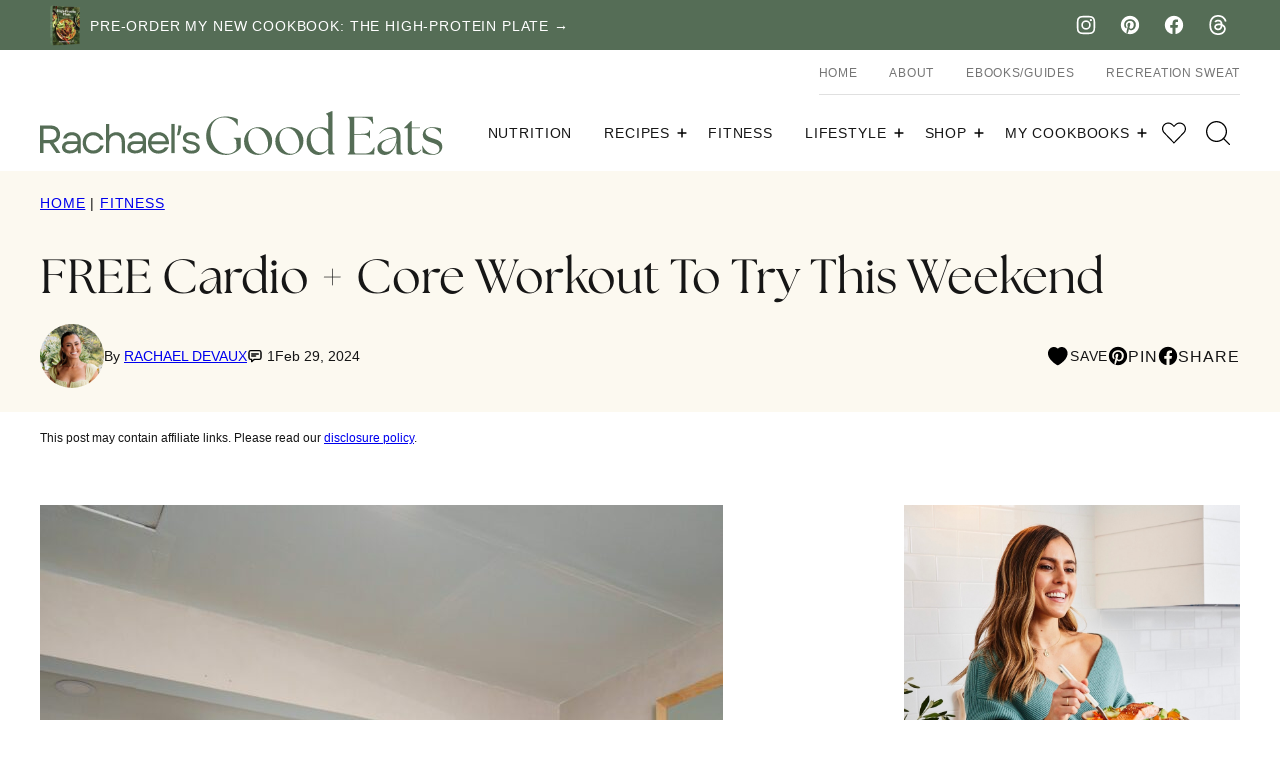

--- FILE ---
content_type: text/html; charset=UTF-8
request_url: https://rachaelsgoodeats.com/free-cardio-core-workout-to-try-this-weekend/
body_size: 76141
content:
<!DOCTYPE html><html lang="en-US">
<head><meta charset="UTF-8"><script>if(navigator.userAgent.match(/MSIE|Internet Explorer/i)||navigator.userAgent.match(/Trident\/7\..*?rv:11/i)){var href=document.location.href;if(!href.match(/[?&]nowprocket/)){if(href.indexOf("?")==-1){if(href.indexOf("#")==-1){document.location.href=href+"?nowprocket=1"}else{document.location.href=href.replace("#","?nowprocket=1#")}}else{if(href.indexOf("#")==-1){document.location.href=href+"&nowprocket=1"}else{document.location.href=href.replace("#","&nowprocket=1#")}}}}</script><script>class RocketLazyLoadScripts{constructor(){this.v="1.2.3",this.triggerEvents=["keydown","mousedown","mousemove","touchmove","touchstart","touchend","wheel"],this.userEventHandler=this._triggerListener.bind(this),this.touchStartHandler=this._onTouchStart.bind(this),this.touchMoveHandler=this._onTouchMove.bind(this),this.touchEndHandler=this._onTouchEnd.bind(this),this.clickHandler=this._onClick.bind(this),this.interceptedClicks=[],window.addEventListener("pageshow",t=>{this.persisted=t.persisted}),window.addEventListener("DOMContentLoaded",()=>{this._preconnect3rdParties()}),this.delayedScripts={normal:[],async:[],defer:[]},this.trash=[],this.allJQueries=[]}_addUserInteractionListener(t){if(document.hidden){t._triggerListener();return}this.triggerEvents.forEach(e=>window.addEventListener(e,t.userEventHandler,{passive:!0})),window.addEventListener("touchstart",t.touchStartHandler,{passive:!0}),window.addEventListener("mousedown",t.touchStartHandler),document.addEventListener("visibilitychange",t.userEventHandler)}_removeUserInteractionListener(){this.triggerEvents.forEach(t=>window.removeEventListener(t,this.userEventHandler,{passive:!0})),document.removeEventListener("visibilitychange",this.userEventHandler)}_onTouchStart(t){"HTML"!==t.target.tagName&&(window.addEventListener("touchend",this.touchEndHandler),window.addEventListener("mouseup",this.touchEndHandler),window.addEventListener("touchmove",this.touchMoveHandler,{passive:!0}),window.addEventListener("mousemove",this.touchMoveHandler),t.target.addEventListener("click",this.clickHandler),this._renameDOMAttribute(t.target,"onclick","rocket-onclick"),this._pendingClickStarted())}_onTouchMove(t){window.removeEventListener("touchend",this.touchEndHandler),window.removeEventListener("mouseup",this.touchEndHandler),window.removeEventListener("touchmove",this.touchMoveHandler,{passive:!0}),window.removeEventListener("mousemove",this.touchMoveHandler),t.target.removeEventListener("click",this.clickHandler),this._renameDOMAttribute(t.target,"rocket-onclick","onclick"),this._pendingClickFinished()}_onTouchEnd(t){window.removeEventListener("touchend",this.touchEndHandler),window.removeEventListener("mouseup",this.touchEndHandler),window.removeEventListener("touchmove",this.touchMoveHandler,{passive:!0}),window.removeEventListener("mousemove",this.touchMoveHandler)}_onClick(t){t.target.removeEventListener("click",this.clickHandler),this._renameDOMAttribute(t.target,"rocket-onclick","onclick"),this.interceptedClicks.push(t),t.preventDefault(),t.stopPropagation(),t.stopImmediatePropagation(),this._pendingClickFinished()}_replayClicks(){window.removeEventListener("touchstart",this.touchStartHandler,{passive:!0}),window.removeEventListener("mousedown",this.touchStartHandler),this.interceptedClicks.forEach(t=>{t.target.dispatchEvent(new MouseEvent("click",{view:t.view,bubbles:!0,cancelable:!0}))})}_waitForPendingClicks(){return new Promise(t=>{this._isClickPending?this._pendingClickFinished=t:t()})}_pendingClickStarted(){this._isClickPending=!0}_pendingClickFinished(){this._isClickPending=!1}_renameDOMAttribute(t,e,r){t.hasAttribute&&t.hasAttribute(e)&&(event.target.setAttribute(r,event.target.getAttribute(e)),event.target.removeAttribute(e))}_triggerListener(){this._removeUserInteractionListener(this),"loading"===document.readyState?document.addEventListener("DOMContentLoaded",this._loadEverythingNow.bind(this)):this._loadEverythingNow()}_preconnect3rdParties(){let t=[];document.querySelectorAll("script[type=rocketlazyloadscript]").forEach(e=>{if(e.hasAttribute("src")){let r=new URL(e.src).origin;r!==location.origin&&t.push({src:r,crossOrigin:e.crossOrigin||"module"===e.getAttribute("data-rocket-type")})}}),t=[...new Map(t.map(t=>[JSON.stringify(t),t])).values()],this._batchInjectResourceHints(t,"preconnect")}async _loadEverythingNow(){this.lastBreath=Date.now(),this._delayEventListeners(this),this._delayJQueryReady(this),this._handleDocumentWrite(),this._registerAllDelayedScripts(),this._preloadAllScripts(),await this._loadScriptsFromList(this.delayedScripts.normal),await this._loadScriptsFromList(this.delayedScripts.defer),await this._loadScriptsFromList(this.delayedScripts.async);try{await this._triggerDOMContentLoaded(),await this._triggerWindowLoad()}catch(t){console.error(t)}window.dispatchEvent(new Event("rocket-allScriptsLoaded")),this._waitForPendingClicks().then(()=>{this._replayClicks()}),this._emptyTrash()}_registerAllDelayedScripts(){document.querySelectorAll("script[type=rocketlazyloadscript]").forEach(t=>{t.hasAttribute("data-rocket-src")?t.hasAttribute("async")&&!1!==t.async?this.delayedScripts.async.push(t):t.hasAttribute("defer")&&!1!==t.defer||"module"===t.getAttribute("data-rocket-type")?this.delayedScripts.defer.push(t):this.delayedScripts.normal.push(t):this.delayedScripts.normal.push(t)})}async _transformScript(t){return new Promise((await this._littleBreath(),navigator.userAgent.indexOf("Firefox/")>0||""===navigator.vendor)?e=>{let r=document.createElement("script");[...t.attributes].forEach(t=>{let e=t.nodeName;"type"!==e&&("data-rocket-type"===e&&(e="type"),"data-rocket-src"===e&&(e="src"),r.setAttribute(e,t.nodeValue))}),t.text&&(r.text=t.text),r.hasAttribute("src")?(r.addEventListener("load",e),r.addEventListener("error",e)):(r.text=t.text,e());try{t.parentNode.replaceChild(r,t)}catch(i){e()}}:async e=>{function r(){t.setAttribute("data-rocket-status","failed"),e()}try{let i=t.getAttribute("data-rocket-type"),n=t.getAttribute("data-rocket-src");t.text,i?(t.type=i,t.removeAttribute("data-rocket-type")):t.removeAttribute("type"),t.addEventListener("load",function r(){t.setAttribute("data-rocket-status","executed"),e()}),t.addEventListener("error",r),n?(t.removeAttribute("data-rocket-src"),t.src=n):t.src="data:text/javascript;base64,"+window.btoa(unescape(encodeURIComponent(t.text)))}catch(s){r()}})}async _loadScriptsFromList(t){let e=t.shift();return e&&e.isConnected?(await this._transformScript(e),this._loadScriptsFromList(t)):Promise.resolve()}_preloadAllScripts(){this._batchInjectResourceHints([...this.delayedScripts.normal,...this.delayedScripts.defer,...this.delayedScripts.async],"preload")}_batchInjectResourceHints(t,e){var r=document.createDocumentFragment();t.forEach(t=>{let i=t.getAttribute&&t.getAttribute("data-rocket-src")||t.src;if(i){let n=document.createElement("link");n.href=i,n.rel=e,"preconnect"!==e&&(n.as="script"),t.getAttribute&&"module"===t.getAttribute("data-rocket-type")&&(n.crossOrigin=!0),t.crossOrigin&&(n.crossOrigin=t.crossOrigin),t.integrity&&(n.integrity=t.integrity),r.appendChild(n),this.trash.push(n)}}),document.head.appendChild(r)}_delayEventListeners(t){let e={};function r(t,r){!function t(r){!e[r]&&(e[r]={originalFunctions:{add:r.addEventListener,remove:r.removeEventListener},eventsToRewrite:[]},r.addEventListener=function(){arguments[0]=i(arguments[0]),e[r].originalFunctions.add.apply(r,arguments)},r.removeEventListener=function(){arguments[0]=i(arguments[0]),e[r].originalFunctions.remove.apply(r,arguments)});function i(t){return e[r].eventsToRewrite.indexOf(t)>=0?"rocket-"+t:t}}(t),e[t].eventsToRewrite.push(r)}function i(t,e){let r=t[e];Object.defineProperty(t,e,{get:()=>r||function(){},set(i){t["rocket"+e]=r=i}})}r(document,"DOMContentLoaded"),r(window,"DOMContentLoaded"),r(window,"load"),r(window,"pageshow"),r(document,"readystatechange"),i(document,"onreadystatechange"),i(window,"onload"),i(window,"onpageshow")}_delayJQueryReady(t){let e;function r(r){if(r&&r.fn&&!t.allJQueries.includes(r)){r.fn.ready=r.fn.init.prototype.ready=function(e){return t.domReadyFired?e.bind(document)(r):document.addEventListener("rocket-DOMContentLoaded",()=>e.bind(document)(r)),r([])};let i=r.fn.on;r.fn.on=r.fn.init.prototype.on=function(){if(this[0]===window){function t(t){return t.split(" ").map(t=>"load"===t||0===t.indexOf("load.")?"rocket-jquery-load":t).join(" ")}"string"==typeof arguments[0]||arguments[0]instanceof String?arguments[0]=t(arguments[0]):"object"==typeof arguments[0]&&Object.keys(arguments[0]).forEach(e=>{let r=arguments[0][e];delete arguments[0][e],arguments[0][t(e)]=r})}return i.apply(this,arguments),this},t.allJQueries.push(r)}e=r}r(window.jQuery),Object.defineProperty(window,"jQuery",{get:()=>e,set(t){r(t)}})}async _triggerDOMContentLoaded(){this.domReadyFired=!0,await this._littleBreath(),document.dispatchEvent(new Event("rocket-DOMContentLoaded")),await this._littleBreath(),window.dispatchEvent(new Event("rocket-DOMContentLoaded")),await this._littleBreath(),document.dispatchEvent(new Event("rocket-readystatechange")),await this._littleBreath(),document.rocketonreadystatechange&&document.rocketonreadystatechange()}async _triggerWindowLoad(){await this._littleBreath(),window.dispatchEvent(new Event("rocket-load")),await this._littleBreath(),window.rocketonload&&window.rocketonload(),await this._littleBreath(),this.allJQueries.forEach(t=>t(window).trigger("rocket-jquery-load")),await this._littleBreath();let t=new Event("rocket-pageshow");t.persisted=this.persisted,window.dispatchEvent(t),await this._littleBreath(),window.rocketonpageshow&&window.rocketonpageshow({persisted:this.persisted})}_handleDocumentWrite(){let t=new Map;document.write=document.writeln=function(e){let r=document.currentScript;r||console.error("WPRocket unable to document.write this: "+e);let i=document.createRange(),n=r.parentElement,s=t.get(r);void 0===s&&(s=r.nextSibling,t.set(r,s));let a=document.createDocumentFragment();i.setStart(a,0),a.appendChild(i.createContextualFragment(e)),n.insertBefore(a,s)}}async _littleBreath(){Date.now()-this.lastBreath>45&&(await this._requestAnimFrame(),this.lastBreath=Date.now())}async _requestAnimFrame(){return document.hidden?new Promise(t=>setTimeout(t)):new Promise(t=>requestAnimationFrame(t))}_emptyTrash(){this.trash.forEach(t=>t.remove())}static run(){let t=new RocketLazyLoadScripts;t._addUserInteractionListener(t)}}RocketLazyLoadScripts.run();</script><script data-no-optimize="1" data-cfasync="false">!function(){"use strict";const t={adt_ei:{identityApiKey:"plainText",source:"url",type:"plaintext",priority:1},adt_eih:{identityApiKey:"sha256",source:"urlh",type:"hashed",priority:2},sh_kit:{identityApiKey:"sha256",source:"urlhck",type:"hashed",priority:3}},e=Object.keys(t);function i(t){return function(t){const e=t.match(/((?=([a-z0-9._!#$%+^&*()[\]<>-]+))\2@[a-z0-9._-]+\.[a-z0-9._-]+)/gi);return e?e[0]:""}(function(t){return t.replace(/\s/g,"")}(t.toLowerCase()))}!async function(){const n=new URL(window.location.href),o=n.searchParams;let a=null;const r=Object.entries(t).sort(([,t],[,e])=>t.priority-e.priority).map(([t])=>t);for(const e of r){const n=o.get(e),r=t[e];if(!n||!r)continue;const c=decodeURIComponent(n),d="plaintext"===r.type&&i(c),s="hashed"===r.type&&c;if(d||s){a={value:c,config:r};break}}if(a){const{value:t,config:e}=a;window.adthrive=window.adthrive||{},window.adthrive.cmd=window.adthrive.cmd||[],window.adthrive.cmd.push(function(){window.adthrive.identityApi({source:e.source,[e.identityApiKey]:t},({success:i,data:n})=>{i?window.adthrive.log("info","Plugin","detectEmails",`Identity API called with ${e.type} email: ${t}`,n):window.adthrive.log("warning","Plugin","detectEmails",`Failed to call Identity API with ${e.type} email: ${t}`,n)})})}!function(t,e){const i=new URL(e);t.forEach(t=>i.searchParams.delete(t)),history.replaceState(null,"",i.toString())}(e,n)}()}();
</script><meta name='robots' content='index, follow, max-image-preview:large, max-snippet:-1, max-video-preview:-1' />
<style data-no-optimize="1" data-cfasync="false">
	.adthrive-ad {
		margin-top: 10px;
		margin-bottom: 10px;
		text-align: center;
		overflow-x: visible;
		clear: both;
		line-height: 0;
	}
	.adthrive-device-desktop .adthrive-recipe,
.adthrive-device-tablet .adthrive-recipe {
	float: right;
	clear: right;
	margin-left: 10px;
}
.wprm-recipe-notes-container {
overflow: unset!important;
}
.cwp-food-cta {
clear: both;
}

/* for final sticky SB */
.adthrive-sidebar.adthrive-stuck {
margin-top: 125px;
}
/* for ESSAs */
.adthrive-sticky-sidebar > div {
top: 125px!important;
}

.raptive-player-container.adthrive-collapse-mobile.adthrive-collapse-top-center, .adthrive-collapse-mobile-background {
    z-index: 9999999999 !important;
}</style>
<script data-no-optimize="1" data-cfasync="false">
	window.adthriveCLS = {
		enabledLocations: ['Content', 'Recipe'],
		injectedSlots: [],
		injectedFromPlugin: true,
		branch: '19d19d6',bucket: 'prod',			};
	window.adthriveCLS.siteAds = {"betaTester":false,"targeting":[{"value":"5a7c714183501321263033e1","key":"siteId"},{"value":"6233884dbb91ff708851e789","key":"organizationId"},{"value":"Rachaels Good Eats","key":"siteName"},{"value":"AdThrive Edge","key":"service"},{"value":"on","key":"bidding"},{"value":["Food"],"key":"verticals"}],"siteUrl":"http://rachaelsgoodeats.com","siteId":"5a7c714183501321263033e1","siteName":"Rachaels Good Eats","breakpoints":{"tablet":768,"desktop":1024},"cloudflare":null,"adUnits":[{"sequence":9,"thirdPartyAdUnitName":null,"targeting":[{"value":["Sidebar"],"key":"location"},{"value":true,"key":"sticky"}],"devices":["desktop"],"name":"Sidebar_9","sticky":true,"location":"Sidebar","dynamic":{"pageSelector":"","spacing":0,"max":1,"lazyMax":null,"enable":true,"lazy":false,"elementSelector":".sidebar-primary","skip":0,"classNames":[],"position":"beforeend","every":1,"enabled":true},"stickyOverlapSelector":".block-area-before-footer, .site-footer","adSizes":[[160,600],[336,280],[320,50],[300,600],[250,250],[1,1],[320,100],[300,1050],[300,50],[300,420],[300,250]],"priority":291,"autosize":true},{"sequence":null,"thirdPartyAdUnitName":null,"targeting":[{"value":["Content"],"key":"location"}],"devices":["desktop"],"name":"Content","sticky":false,"location":"Content","dynamic":{"pageSelector":"body.single","spacing":0,"max":3,"lazyMax":96,"enable":true,"lazy":true,"elementSelector":".entry-content > *:not(h2):not(h3):not(h4):not(h5):not(input):not(noscript):not(span):not(.adthrive), .entry-content > h5:has(img)","skip":4,"classNames":[],"position":"afterend","every":1,"enabled":true},"stickyOverlapSelector":"","adSizes":[[728,90],[336,280],[320,50],[468,60],[970,90],[250,250],[1,1],[320,100],[970,250],[1,2],[300,50],[300,300],[552,334],[728,250],[300,250]],"priority":199,"autosize":true},{"sequence":null,"thirdPartyAdUnitName":null,"targeting":[{"value":["Content"],"key":"location"}],"devices":["tablet","phone"],"name":"Content","sticky":false,"location":"Content","dynamic":{"pageSelector":"body.single","spacing":0,"max":0,"lazyMax":99,"enable":true,"lazy":true,"elementSelector":".entry-content > *:not(h2):not(h3):not(h4):not(h5):not(input):not(noscript):not(span):not(.adthrive), .entry-content > h5:has(img)","skip":4,"classNames":[],"position":"afterend","every":1,"enabled":true},"stickyOverlapSelector":"","adSizes":[[728,90],[336,280],[320,50],[468,60],[970,90],[250,250],[1,1],[320,100],[970,250],[1,2],[300,50],[300,300],[552,334],[728,250],[300,250]],"priority":199,"autosize":true},{"sequence":1,"thirdPartyAdUnitName":null,"targeting":[{"value":["Recipe"],"key":"location"}],"devices":["desktop","tablet"],"name":"Recipe_1","sticky":false,"location":"Recipe","dynamic":{"pageSelector":"","spacing":0.9,"max":1,"lazyMax":98,"enable":true,"lazy":true,"elementSelector":".wprm-recipe-ingredients-container li, .wprm-recipe-instructions-container li, .wprm-recipe-notes-container li, .wprm-recipe-notes-container span, .wprm-recipe-notes-container p, .wprm-nutrition-label-container, .wprm-recipe-equipment-container li","skip":0,"classNames":[],"position":"beforebegin","every":1,"enabled":true},"stickyOverlapSelector":"","adSizes":[[320,50],[250,250],[1,1],[320,100],[1,2],[300,50],[320,300],[300,390],[300,250]],"priority":-101,"autosize":true},{"sequence":5,"thirdPartyAdUnitName":null,"targeting":[{"value":["Recipe"],"key":"location"}],"devices":["phone"],"name":"Recipe_5","sticky":false,"location":"Recipe","dynamic":{"pageSelector":"","spacing":0,"max":1,"lazyMax":null,"enable":true,"lazy":false,"elementSelector":".wprm-recipe-ingredients-container, .wprm-recipe-equipment-container","skip":0,"classNames":[],"position":"beforebegin","every":1,"enabled":true},"stickyOverlapSelector":"","adSizes":[[320,50],[250,250],[1,1],[320,100],[1,2],[300,50],[320,300],[300,390],[300,250]],"priority":-105,"autosize":true},{"sequence":1,"thirdPartyAdUnitName":null,"targeting":[{"value":["Recipe"],"key":"location"}],"devices":["phone"],"name":"Recipe_1","sticky":false,"location":"Recipe","dynamic":{"pageSelector":"","spacing":1,"max":2,"lazyMax":97,"enable":true,"lazy":true,"elementSelector":".wprm-recipe-ingredients-container, .wprm-recipe-instructions-container li, .wprm-recipe-notes-container li, .wprm-recipe-notes-container span, .wprm-recipe-notes-container p, .wprm-nutrition-label-container","skip":0,"classNames":[],"position":"afterend","every":1,"enabled":true},"stickyOverlapSelector":"","adSizes":[[320,50],[250,250],[1,1],[320,100],[1,2],[300,50],[320,300],[300,390],[300,250]],"priority":-101,"autosize":true},{"sequence":null,"thirdPartyAdUnitName":null,"targeting":[{"value":["Below Post"],"key":"location"}],"devices":["desktop","tablet","phone"],"name":"Below_Post","sticky":false,"location":"Below Post","dynamic":{"pageSelector":"","spacing":0,"max":0,"lazyMax":1,"enable":true,"lazy":true,"elementSelector":".entry-comments","skip":0,"classNames":[],"position":"beforebegin","every":1,"enabled":true},"stickyOverlapSelector":"","adSizes":[[728,90],[336,280],[320,50],[468,60],[250,250],[1,1],[320,100],[300,250],[970,250],[728,250]],"priority":99,"autosize":true},{"sequence":null,"thirdPartyAdUnitName":null,"targeting":[{"value":["Footer"],"key":"location"},{"value":true,"key":"sticky"}],"devices":["desktop","phone","tablet"],"name":"Footer","sticky":true,"location":"Footer","dynamic":{"pageSelector":"","spacing":0,"max":1,"lazyMax":null,"enable":true,"lazy":false,"elementSelector":"body","skip":0,"classNames":[],"position":"beforeend","every":1,"enabled":true},"stickyOverlapSelector":"","adSizes":[[320,50],[320,100],[728,90],[970,90],[468,60],[1,1],[300,50]],"priority":-1,"autosize":true}],"adDensityLayout":{"mobile":{"adDensity":0.13,"onePerViewport":false},"pageOverrides":[],"desktop":{"adDensity":0.08,"onePerViewport":false}},"adDensityEnabled":true,"siteExperiments":[],"adTypes":{"sponsorTileDesktop":true,"interscrollerDesktop":true,"nativeBelowPostDesktop":true,"miniscroller":true,"largeFormatsMobile":true,"nativeMobileContent":true,"inRecipeRecommendationMobile":true,"nativeMobileRecipe":true,"sponsorTileMobile":true,"expandableCatalogAdsMobile":false,"frameAdsMobile":true,"outstreamMobile":false,"nativeHeaderMobile":true,"frameAdsDesktop":true,"inRecipeRecommendationDesktop":true,"expandableFooterDesktop":true,"nativeDesktopContent":false,"outstreamDesktop":false,"animatedFooter":true,"skylineHeader":false,"expandableFooter":false,"nativeDesktopSidebar":true,"videoFootersMobile":true,"videoFootersDesktop":true,"interscroller":false,"nativeDesktopRecipe":true,"nativeHeaderDesktop":true,"nativeBelowPostMobile":true,"expandableCatalogAdsDesktop":false,"largeFormatsDesktop":true},"adOptions":{"theTradeDesk":true,"rtbhouse":true,"undertone":true,"sidebarConfig":{"dynamicStickySidebar":{"minHeight":1800,"enabled":true,"blockedSelectors":[]}},"footerCloseButton":true,"teads":true,"seedtag":true,"pmp":true,"thirtyThreeAcross":true,"sharethrough":true,"optimizeVideoPlayersForEarnings":true,"removeVideoTitleWrapper":true,"pubMatic":true,"contentTermsFooterEnabled":true,"infiniteScroll":false,"longerVideoAdPod":true,"yahoossp":true,"spa":false,"stickyContainerConfig":{"recipeDesktop":{"minHeight":null,"enabled":false},"blockedSelectors":[],"stickyHeaderSelectors":[],"content":{"minHeight":null,"enabled":false},"recipeMobile":{"minHeight":null,"enabled":false}},"sonobi":true,"gatedPrint":{"siteEmailServiceProviderId":null,"defaultOptIn":false,"enabled":false,"newsletterPromptEnabled":false},"yieldmo":true,"footerSelector":"","consentMode":{"enabled":false,"customVendorList":""},"amazonUAM":true,"gamMCMEnabled":true,"gamMCMChildNetworkCode":"22998977407","rubicon":true,"conversant":true,"openx":true,"customCreativeEnabled":false,"secColor":"#000000","unruly":true,"mediaGrid":true,"bRealTime":true,"adInViewTime":null,"gumgum":true,"comscoreFooter":true,"desktopInterstitial":false,"amx":true,"footerCloseButtonDesktop":false,"ozone":true,"isAutoOptimized":false,"adform":true,"comscoreTAL":true,"targetaff":false,"bgColor":"#FFFFFF","advancePlaylistOptions":{"playlistPlayer":{"enabled":true},"relatedPlayer":{"enabled":true,"applyToFirst":true}},"kargo":true,"liveRampATS":true,"footerCloseButtonMobile":false,"interstitialBlockedPageSelectors":"","prioritizeShorterVideoAds":true,"allowSmallerAdSizes":true,"blis":true,"wakeLock":{"desktopEnabled":true,"mobileValue":15,"mobileEnabled":true,"desktopValue":30},"mobileInterstitial":false,"tripleLift":true,"sensitiveCategories":["ast","conl","dat","gamc","gamv","pol","rel","sst","ssr","srh","ske","wtl"],"liveRamp":true,"adthriveEmailIdentity":true,"criteo":true,"nativo":true,"infiniteScrollOptions":{"selector":"","heightThreshold":0},"siteAttributes":{"mobileHeaderSelectors":[],"desktopHeaderSelectors":[]},"dynamicContentSlotLazyLoading":true,"clsOptimizedAds":true,"ogury":true,"verticals":["Food"],"inImage":false,"stackadapt":true,"usCMP":{"enabled":false,"regions":[]},"advancePlaylist":true,"medianet":true,"delayLoading":false,"inImageZone":null,"appNexus":true,"rise":true,"liveRampId":"","infiniteScrollRefresh":false,"indexExchange":true},"siteAdsProfiles":[],"thirdPartySiteConfig":{"partners":{"discounts":[]}},"videoPlayers":{"contextual":{"autoplayCollapsibleEnabled":false,"overrideEmbedLocation":false,"defaultPlayerType":"static"},"videoEmbed":"wordpress","footerSelector":"","contentSpecificPlaylists":[],"players":[{"playlistId":"HYxt1S8c","pageSelector":"","devices":["mobile","desktop"],"description":"","skip":0,"title":"Stationary related player - desktop and mobile","type":"stationaryRelated","enabled":true,"formattedType":"Stationary Related","elementSelector":"","id":4084116,"position":"","saveVideoCloseState":false,"shuffle":false,"adPlayerTitle":"Stationary related player - desktop and mobile","playerId":"PYjBKGmD"},{"playlistId":"HYxt1S8c","pageSelector":"body.single","devices":["desktop"],"description":"","skip":2,"title":"OTHER VIDEOS YOU MAY LIKE","type":"stickyPlaylist","enabled":true,"formattedType":"Sticky Playlist","elementSelector":".entry-content > *:not(h2):not(h3):not(h4):not(h5):not(input):not(noscript):not(span), .entry-content > h5:has(img)","id":4084117,"position":"afterend","saveVideoCloseState":false,"shuffle":false,"adPlayerTitle":"MY LATEST VIDEOS","mobileHeaderSelector":null,"playerId":"PYjBKGmD"},{"playlistId":"HYxt1S8c","pageSelector":"body.single","devices":["mobile"],"mobileLocation":"top-center","description":"","skip":2,"title":"OTHER VIDEOS YOU MAY LIKE","type":"stickyPlaylist","enabled":true,"formattedType":"Sticky Playlist","elementSelector":".entry-content > *:not(h2):not(h3):not(h4):not(h5):not(input):not(noscript):not(span), .entry-content > h5:has(img)","id":4084118,"position":"afterend","saveVideoCloseState":false,"shuffle":false,"adPlayerTitle":"MY LATEST VIDEOS","mobileHeaderSelector":"","playerId":"PYjBKGmD"}],"partners":{"theTradeDesk":true,"unruly":true,"mediaGrid":true,"undertone":true,"gumgum":true,"seedtag":true,"amx":true,"ozone":true,"adform":true,"pmp":true,"kargo":true,"connatix":true,"stickyOutstream":{"desktop":{"enabled":true},"blockedPageSelectors":"","mobileLocation":"bottom-left","allowOnHomepage":true,"mobile":{"enabled":true},"saveVideoCloseState":false,"mobileHeaderSelector":"","allowForPageWithStickyPlayer":{"enabled":true}},"sharethrough":true,"blis":true,"tripleLift":true,"pubMatic":true,"criteo":true,"yahoossp":true,"nativo":true,"stackadapt":true,"yieldmo":true,"amazonUAM":true,"medianet":true,"rubicon":true,"appNexus":true,"rise":true,"openx":true,"indexExchange":true}}};</script>

<script data-no-optimize="1" data-cfasync="false">
(function(w, d) {
	w.adthrive = w.adthrive || {};
	w.adthrive.cmd = w.adthrive.cmd || [];
	w.adthrive.plugin = 'adthrive-ads-3.10.0';
	w.adthrive.host = 'ads.adthrive.com';
	w.adthrive.integration = 'plugin';

	var commitParam = (w.adthriveCLS && w.adthriveCLS.bucket !== 'prod' && w.adthriveCLS.branch) ? '&commit=' + w.adthriveCLS.branch : '';

	var s = d.createElement('script');
	s.async = true;
	s.referrerpolicy='no-referrer-when-downgrade';
	s.src = 'https://' + w.adthrive.host + '/sites/5a7c714183501321263033e1/ads.min.js?referrer=' + w.encodeURIComponent(w.location.href) + commitParam + '&cb=' + (Math.floor(Math.random() * 100) + 1) + '';
	var n = d.getElementsByTagName('script')[0];
	n.parentNode.insertBefore(s, n);
})(window, document);
</script>
<link rel="dns-prefetch" href="https://ads.adthrive.com/"><link rel="preconnect" href="https://ads.adthrive.com/"><link rel="preconnect" href="https://ads.adthrive.com/" crossorigin>
	<!-- This site is optimized with the Yoast SEO Premium plugin v21.8 (Yoast SEO v21.8) - https://yoast.com/wordpress/plugins/seo/ -->
	<title>FREE Cardio + Core Workout To Try This Weekend - Rachael&#039;s Good Eats</title>
	<meta name="description" content="FREE Cardio + Core Workout To Try This Weekend - Rachael&#039;s Good Eats - Fitness - Join me in my weekly Cardio + Core Workout!" />
	<link rel="canonical" href="https://rachaelsgoodeats.com/free-cardio-core-workout-to-try-this-weekend/" />
	<meta property="og:locale" content="en_US" />
	<meta property="og:type" content="article" />
	<meta property="og:title" content="FREE Cardio + Core Workout To Try This Weekend" />
	<meta property="og:description" content="FREE Cardio + Core Workout To Try This Weekend - Rachael&#039;s Good Eats - Fitness - Join me in my weekly Cardio + Core Workout!" />
	<meta property="og:url" content="https://rachaelsgoodeats.com/free-cardio-core-workout-to-try-this-weekend/" />
	<meta property="og:site_name" content="Rachael&#039;s Good Eats" />
	<meta property="article:publisher" content="https://www.facebook.com/rachaelsgoodeats/" />
	<meta property="article:published_time" content="2024-02-29T23:00:00+00:00" />
	<meta property="article:modified_time" content="2024-02-29T23:06:06+00:00" />
	<meta property="og:image" content="https://rachaelsgoodeats.com/wp-content/uploads/2024/02/Plank-Hold-scaled.jpg" />
	<meta property="og:image:width" content="1707" />
	<meta property="og:image:height" content="2560" />
	<meta property="og:image:type" content="image/jpeg" />
	<meta name="author" content="Rachael Devaux" />
	<meta name="twitter:card" content="summary_large_image" />
	<meta name="twitter:label1" content="Written by" />
	<meta name="twitter:data1" content="Rachael Devaux" />
	<meta name="twitter:label2" content="Est. reading time" />
	<meta name="twitter:data2" content="2 minutes" />
	<script type="application/ld+json" class="yoast-schema-graph">{"@context":"https://schema.org","@graph":[{"@type":"WebPage","@id":"https://rachaelsgoodeats.com/free-cardio-core-workout-to-try-this-weekend/","url":"https://rachaelsgoodeats.com/free-cardio-core-workout-to-try-this-weekend/","name":"FREE Cardio + Core Workout To Try This Weekend - Rachael&#039;s Good Eats","isPartOf":{"@id":"https://rachaelsgoodeats.com/#website"},"primaryImageOfPage":{"@id":"https://rachaelsgoodeats.com/free-cardio-core-workout-to-try-this-weekend/#primaryimage"},"image":{"@id":"https://rachaelsgoodeats.com/free-cardio-core-workout-to-try-this-weekend/#primaryimage"},"thumbnailUrl":"https://rachaelsgoodeats.com/wp-content/uploads/2024/02/Plank-Hold-scaled.jpg","datePublished":"2024-02-29T23:00:00+00:00","dateModified":"2024-02-29T23:06:06+00:00","author":{"@id":"https://rachaelsgoodeats.com/#/schema/person/c8c3aa8d38767371e59160ae33c8fb39"},"description":"FREE Cardio + Core Workout To Try This Weekend - Rachael&#039;s Good Eats - Fitness - Join me in my weekly Cardio + Core Workout!","breadcrumb":{"@id":"https://rachaelsgoodeats.com/free-cardio-core-workout-to-try-this-weekend/#breadcrumb"},"inLanguage":"en-US","potentialAction":[{"@type":"ReadAction","target":["https://rachaelsgoodeats.com/free-cardio-core-workout-to-try-this-weekend/"]}]},{"@type":"ImageObject","inLanguage":"en-US","@id":"https://rachaelsgoodeats.com/free-cardio-core-workout-to-try-this-weekend/#primaryimage","url":"https://rachaelsgoodeats.com/wp-content/uploads/2024/02/Plank-Hold-scaled.jpg","contentUrl":"https://rachaelsgoodeats.com/wp-content/uploads/2024/02/Plank-Hold-scaled.jpg","width":1707,"height":2560},{"@type":"BreadcrumbList","@id":"https://rachaelsgoodeats.com/free-cardio-core-workout-to-try-this-weekend/#breadcrumb","itemListElement":[{"@type":"ListItem","position":1,"name":"Home","item":"https://rachaelsgoodeats.com/"},{"@type":"ListItem","position":2,"name":"Fitness","item":"https://rachaelsgoodeats.com/category/fitness/"},{"@type":"ListItem","position":3,"name":"FREE Cardio + Core Workout To Try This Weekend"}]},{"@type":"WebSite","@id":"https://rachaelsgoodeats.com/#website","url":"https://rachaelsgoodeats.com/","name":"Rachael&#039;s Good Eats","description":"","potentialAction":[{"@type":"SearchAction","target":{"@type":"EntryPoint","urlTemplate":"https://rachaelsgoodeats.com/?s={search_term_string}"},"query-input":"required name=search_term_string"}],"inLanguage":"en-US"},{"@type":"Person","@id":"https://rachaelsgoodeats.com/#/schema/person/c8c3aa8d38767371e59160ae33c8fb39","name":"Rachael Devaux","image":{"@type":"ImageObject","inLanguage":"en-US","@id":"https://rachaelsgoodeats.com/#/schema/person/image/","url":"https://secure.gravatar.com/avatar/d8d47cc9ccd4a126913e9cc0c1cd3701?s=96&d=mm&r=g","contentUrl":"https://secure.gravatar.com/avatar/d8d47cc9ccd4a126913e9cc0c1cd3701?s=96&d=mm&r=g","caption":"Rachael Devaux"},"sameAs":["https://www.instagram.com/rachaelsgoodeats/?hl=en"],"url":"https://rachaelsgoodeats.com/author/rachaeldevaux/"}]}</script>
	<!-- / Yoast SEO Premium plugin. -->



<link rel="alternate" type="application/rss+xml" title="Rachael&#039;s Good Eats &raquo; Feed" href="https://rachaelsgoodeats.com/feed/" />
<link rel="alternate" type="application/rss+xml" title="Rachael&#039;s Good Eats &raquo; Comments Feed" href="https://rachaelsgoodeats.com/comments/feed/" />
<link rel="alternate" type="application/rss+xml" title="Rachael&#039;s Good Eats &raquo; FREE Cardio + Core Workout To Try This Weekend Comments Feed" href="https://rachaelsgoodeats.com/free-cardio-core-workout-to-try-this-weekend/feed/" />
<script type="rocketlazyloadscript">(()=>{"use strict";const e=[400,500,600,700,800,900],t=e=>`wprm-min-${e}`,n=e=>`wprm-max-${e}`,s=new Set,o="ResizeObserver"in window,r=o?new ResizeObserver((e=>{for(const t of e)c(t.target)})):null,i=.5/(window.devicePixelRatio||1);function c(s){const o=s.getBoundingClientRect().width||0;for(let r=0;r<e.length;r++){const c=e[r],a=o<=c+i;o>c+i?s.classList.add(t(c)):s.classList.remove(t(c)),a?s.classList.add(n(c)):s.classList.remove(n(c))}}function a(e){s.has(e)||(s.add(e),r&&r.observe(e),c(e))}!function(e=document){e.querySelectorAll(".wprm-recipe").forEach(a)}();if(new MutationObserver((e=>{for(const t of e)for(const e of t.addedNodes)e instanceof Element&&(e.matches?.(".wprm-recipe")&&a(e),e.querySelectorAll?.(".wprm-recipe").forEach(a))})).observe(document.documentElement,{childList:!0,subtree:!0}),!o){let e=0;addEventListener("resize",(()=>{e&&cancelAnimationFrame(e),e=requestAnimationFrame((()=>s.forEach(c)))}),{passive:!0})}})();</script><link rel='stylesheet' id='sbi_styles-css' href='https://rachaelsgoodeats.com/wp-content/plugins/instagram-feed/css/sbi-styles.min.css?ver=6.10.0' media='all' />
<link rel='stylesheet' id='wp-block-library-css' href='https://rachaelsgoodeats.com/wp-includes/css/dist/block-library/style.min.css?ver=6.3.7' media='all' />
<link data-minify="1" rel='stylesheet' id='block-about-css' href='https://rachaelsgoodeats.com/wp-content/cache/min/1/wp-content/themes/rachaelsgoodeats-2023/blocks/about/style.css?ver=1769292569' media='all' />
<link data-minify="1" rel='stylesheet' id='block-as-seen-in-css' href='https://rachaelsgoodeats.com/wp-content/cache/min/1/wp-content/themes/rachaelsgoodeats-2023/blocks/as-seen-in/style.css?ver=1769292569' media='all' />
<link data-minify="1" rel='stylesheet' id='block-author-box-css' href='https://rachaelsgoodeats.com/wp-content/cache/min/1/wp-content/themes/rachaelsgoodeats-2023/blocks/author-box/style.css?ver=1769292569' media='all' />
<link data-minify="1" rel='stylesheet' id='block-cookbook-css' href='https://rachaelsgoodeats.com/wp-content/cache/min/1/wp-content/themes/rachaelsgoodeats-2023/blocks/cookbook/style.css?ver=1769292569' media='all' />
<link data-minify="1" rel='stylesheet' id='block-cookbook-banner-css' href='https://rachaelsgoodeats.com/wp-content/cache/min/1/wp-content/themes/rachaelsgoodeats-2023/blocks/cookbook-banner/style.css?ver=1769292569' media='all' />
<link data-minify="1" rel='stylesheet' id='block-ebook-css' href='https://rachaelsgoodeats.com/wp-content/cache/min/1/wp-content/themes/rachaelsgoodeats-2023/blocks/ebook/style.css?ver=1769292569' media='all' />
<link data-minify="1" rel='stylesheet' id='block-email-css' href='https://rachaelsgoodeats.com/wp-content/cache/min/1/wp-content/themes/rachaelsgoodeats-2023/blocks/email/style.css?ver=1769292569' media='all' />
<link data-minify="1" rel='stylesheet' id='block-facebook-cta-css' href='https://rachaelsgoodeats.com/wp-content/cache/min/1/wp-content/themes/rachaelsgoodeats-2023/blocks/facebook-cta/style.css?ver=1769292569' media='all' />
<link data-minify="1" rel='stylesheet' id='block-instagram-cta-css' href='https://rachaelsgoodeats.com/wp-content/cache/min/1/wp-content/themes/rachaelsgoodeats-2023/blocks/instagram-cta/style.css?ver=1769292569' media='all' />
<link data-minify="1" rel='stylesheet' id='block-pinterest-cta-css' href='https://rachaelsgoodeats.com/wp-content/cache/min/1/wp-content/themes/rachaelsgoodeats-2023/blocks/pinterest-cta/style.css?ver=1769292569' media='all' />
<link data-minify="1" rel='stylesheet' id='block-post-listing-css' href='https://rachaelsgoodeats.com/wp-content/cache/min/1/wp-content/themes/rachaelsgoodeats-2023/blocks/post-listing/style.css?ver=1769292569' media='all' />
<link data-minify="1" rel='stylesheet' id='block-post-meta-css' href='https://rachaelsgoodeats.com/wp-content/cache/min/1/wp-content/themes/rachaelsgoodeats-2023/blocks/post-meta/style.css?ver=1769292569' media='all' />
<link data-minify="1" rel='stylesheet' id='block-quick-links-css' href='https://rachaelsgoodeats.com/wp-content/cache/min/1/wp-content/themes/rachaelsgoodeats-2023/blocks/quick-links/style.css?ver=1769292569' media='all' />
<link data-minify="1" rel='stylesheet' id='block-social-links-css' href='https://rachaelsgoodeats.com/wp-content/cache/min/1/wp-content/themes/rachaelsgoodeats-2023/blocks/social-links/style.css?ver=1769292569' media='all' />
<link data-minify="1" rel='stylesheet' id='block-social-share-css' href='https://rachaelsgoodeats.com/wp-content/cache/min/1/wp-content/themes/rachaelsgoodeats-2023/blocks/social-share/style.css?ver=1769292569' media='all' />
<link data-minify="1" rel='stylesheet' id='block-tip-css' href='https://rachaelsgoodeats.com/wp-content/cache/min/1/wp-content/themes/rachaelsgoodeats-2023/blocks/tip/style.css?ver=1769292569' media='all' />
<link data-minify="1" rel='stylesheet' id='wprm-public-css' href='https://rachaelsgoodeats.com/wp-content/cache/min/1/wp-content/plugins/wp-recipe-maker/dist/public-modern.css?ver=1769292569' media='all' />
<style id='global-styles-inline-css'>
body{--wp--preset--color--black: #000000;--wp--preset--color--cyan-bluish-gray: #abb8c3;--wp--preset--color--white: #ffffff;--wp--preset--color--pale-pink: #f78da7;--wp--preset--color--vivid-red: #cf2e2e;--wp--preset--color--luminous-vivid-orange: #ff6900;--wp--preset--color--luminous-vivid-amber: #fcb900;--wp--preset--color--light-green-cyan: #7bdcb5;--wp--preset--color--vivid-green-cyan: #00d084;--wp--preset--color--pale-cyan-blue: #8ed1fc;--wp--preset--color--vivid-cyan-blue: #0693e3;--wp--preset--color--vivid-purple: #9b51e0;--wp--preset--color--foreground: #161616;--wp--preset--color--background: #ffffff;--wp--preset--color--backdrop: #EFEEE4;--wp--preset--color--primary: #556D56;--wp--preset--color--secondary: #6F8B71;--wp--preset--color--tertiary: #AB6342;--wp--preset--color--quaternary: #EFDC95;--wp--preset--color--quinary: #D4C5AB;--wp--preset--color--senary: #EFEEE4;--wp--preset--color--septenary: #FBF9F6;--wp--preset--color--octonary: #FCF9F0;--wp--preset--gradient--vivid-cyan-blue-to-vivid-purple: linear-gradient(135deg,rgba(6,147,227,1) 0%,rgb(155,81,224) 100%);--wp--preset--gradient--light-green-cyan-to-vivid-green-cyan: linear-gradient(135deg,rgb(122,220,180) 0%,rgb(0,208,130) 100%);--wp--preset--gradient--luminous-vivid-amber-to-luminous-vivid-orange: linear-gradient(135deg,rgba(252,185,0,1) 0%,rgba(255,105,0,1) 100%);--wp--preset--gradient--luminous-vivid-orange-to-vivid-red: linear-gradient(135deg,rgba(255,105,0,1) 0%,rgb(207,46,46) 100%);--wp--preset--gradient--very-light-gray-to-cyan-bluish-gray: linear-gradient(135deg,rgb(238,238,238) 0%,rgb(169,184,195) 100%);--wp--preset--gradient--cool-to-warm-spectrum: linear-gradient(135deg,rgb(74,234,220) 0%,rgb(151,120,209) 20%,rgb(207,42,186) 40%,rgb(238,44,130) 60%,rgb(251,105,98) 80%,rgb(254,248,76) 100%);--wp--preset--gradient--blush-light-purple: linear-gradient(135deg,rgb(255,206,236) 0%,rgb(152,150,240) 100%);--wp--preset--gradient--blush-bordeaux: linear-gradient(135deg,rgb(254,205,165) 0%,rgb(254,45,45) 50%,rgb(107,0,62) 100%);--wp--preset--gradient--luminous-dusk: linear-gradient(135deg,rgb(255,203,112) 0%,rgb(199,81,192) 50%,rgb(65,88,208) 100%);--wp--preset--gradient--pale-ocean: linear-gradient(135deg,rgb(255,245,203) 0%,rgb(182,227,212) 50%,rgb(51,167,181) 100%);--wp--preset--gradient--electric-grass: linear-gradient(135deg,rgb(202,248,128) 0%,rgb(113,206,126) 100%);--wp--preset--gradient--midnight: linear-gradient(135deg,rgb(2,3,129) 0%,rgb(40,116,252) 100%);--wp--preset--font-size--small: 1rem;--wp--preset--font-size--medium: 1.125rem;--wp--preset--font-size--large: 1.25rem;--wp--preset--font-size--x-large: clamp(1.5rem, 2.8vw, 1.75rem);--wp--preset--font-size--gargantuan: clamp(2.75rem, 5.2vw, 3.25rem);--wp--preset--font-size--colossal: clamp(2.5rem, 4.8vw, 3rem);--wp--preset--font-size--gigantic: clamp(2.125rem, 4.4vw, 2.75rem);--wp--preset--font-size--jumbo: clamp(2rem, 4vw, 2.5rem);--wp--preset--font-size--huge: clamp(1.875rem, 3.6vw, 2.25rem);--wp--preset--font-size--big: clamp(1.75rem, 3.2vw, 2rem);--wp--preset--font-size--tiny: 0.875rem;--wp--preset--font-size--min: 0.75rem;--wp--preset--font-family--system-sans-serif: -apple-system,BlinkMacSystemFont,"Segoe UI",Roboto,Oxygen-Sans,Ubuntu,Cantarell,"Helvetica Neue",sans-serif;--wp--preset--font-family--system-serif: -apple-system-ui-serif, ui-serif, Noto Serif, Iowan Old Style, Apple Garamond, Baskerville, Times New Roman, Droid Serif, Times, Source Serif Pro, serif, Apple Color Emoji, Segoe UI Emoji, Segoe UI Symbol;--wp--preset--font-family--primary: "TheSeasons", serif;--wp--preset--spacing--20: 0.44rem;--wp--preset--spacing--30: 0.67rem;--wp--preset--spacing--40: 1rem;--wp--preset--spacing--50: 1.5rem;--wp--preset--spacing--60: 2.25rem;--wp--preset--spacing--70: 3.38rem;--wp--preset--spacing--80: 5.06rem;--wp--preset--shadow--natural: 6px 6px 9px rgba(0, 0, 0, 0.2);--wp--preset--shadow--deep: 12px 12px 50px rgba(0, 0, 0, 0.4);--wp--preset--shadow--sharp: 6px 6px 0px rgba(0, 0, 0, 0.2);--wp--preset--shadow--outlined: 6px 6px 0px -3px rgba(255, 255, 255, 1), 6px 6px rgba(0, 0, 0, 1);--wp--preset--shadow--crisp: 6px 6px 0px rgba(0, 0, 0, 1);--wp--custom--border-radius--tiny: 8px;--wp--custom--border-radius--small: 12px;--wp--custom--border-radius--medium: 32px;--wp--custom--border-radius--large: 50%;--wp--custom--border-width--tiny: 1px;--wp--custom--border-width--small: 2px;--wp--custom--border-width--medium: 3px;--wp--custom--border-width--large: 4px;--wp--custom--box-shadow--1: 0px 2px 8px rgba(33, 33, 33, 0.12);--wp--custom--box-shadow--2: 0px 3px 10px rgba(33, 33, 33, 0.25);--wp--custom--color--link: var(--wp--preset--color--primary);--wp--custom--color--star: var(--wp--preset--color--foreground);--wp--custom--color--neutral-50: #FAFAFA;--wp--custom--color--neutral-100: #F5F5F5;--wp--custom--color--neutral-200: #EEEEEE;--wp--custom--color--neutral-300: #E0E0E0;--wp--custom--color--neutral-400: #BDBDBD;--wp--custom--color--neutral-500: #9E9E9E;--wp--custom--color--neutral-600: #757575;--wp--custom--color--neutral-700: #616161;--wp--custom--color--neutral-800: #424242;--wp--custom--color--neutral-900: #212121;--wp--custom--layout--content: 736px;--wp--custom--layout--wide: 1200px;--wp--custom--layout--sidebar: 336px;--wp--custom--layout--page: var(--wp--custom--layout--content);--wp--custom--layout--padding: 16px;--wp--custom--layout--block-gap: 16px;--wp--custom--layout--block-gap-large: 40px;--wp--custom--letter-spacing--none: normal;--wp--custom--letter-spacing--tight: -.01em;--wp--custom--letter-spacing--loose: .06em;--wp--custom--letter-spacing--looser: .2em;--wp--custom--line-height--tiny: 1.1;--wp--custom--line-height--small: 1.2;--wp--custom--line-height--medium: 1.5;--wp--custom--line-height--normal: 1.8;--wp--custom--typography--heading--font-family: var(--wp--preset--font-family--primary);--wp--custom--typography--heading--font-size: var(--wp--preset--font-size--x-large);--wp--custom--typography--heading--font-weight: 400;--wp--custom--typography--heading--letter-spacing: var(--wp--custom--letter-spacing--none);--wp--custom--typography--heading--line-height: var(--wp--custom--line-height--small);--wp--custom--typography--heading--text-transform: none;--wp--custom--typography--interface--font-family: var(--wp--preset--font-family--system-sans-serif);--wp--custom--typography--interface--font-size: var(--wp--preset--font-size--small);--wp--custom--typography--interface--letter-spacing: var(--wp--custom--letter-spacing--loose);--wp--custom--typography--interface--line-height: var(--wp--custom--line-height--small);--wp--custom--typography--interface--text-transform: uppercase;}body { margin: 0;--wp--style--global--content-size: var(--wp--custom--layout--content);--wp--style--global--wide-size: var(--wp--custom--layout--wide); }.wp-site-blocks > .alignleft { float: left; margin-right: 2em; }.wp-site-blocks > .alignright { float: right; margin-left: 2em; }.wp-site-blocks > .aligncenter { justify-content: center; margin-left: auto; margin-right: auto; }:where(.wp-site-blocks) > * { margin-block-start: var(--wp--custom--layout--block-gap); margin-block-end: 0; }:where(.wp-site-blocks) > :first-child:first-child { margin-block-start: 0; }:where(.wp-site-blocks) > :last-child:last-child { margin-block-end: 0; }body { --wp--style--block-gap: var(--wp--custom--layout--block-gap); }:where(body .is-layout-flow)  > :first-child:first-child{margin-block-start: 0;}:where(body .is-layout-flow)  > :last-child:last-child{margin-block-end: 0;}:where(body .is-layout-flow)  > *{margin-block-start: var(--wp--custom--layout--block-gap);margin-block-end: 0;}:where(body .is-layout-constrained)  > :first-child:first-child{margin-block-start: 0;}:where(body .is-layout-constrained)  > :last-child:last-child{margin-block-end: 0;}:where(body .is-layout-constrained)  > *{margin-block-start: var(--wp--custom--layout--block-gap);margin-block-end: 0;}:where(body .is-layout-flex) {gap: var(--wp--custom--layout--block-gap);}:where(body .is-layout-grid) {gap: var(--wp--custom--layout--block-gap);}body .is-layout-flow > .alignleft{float: left;margin-inline-start: 0;margin-inline-end: 2em;}body .is-layout-flow > .alignright{float: right;margin-inline-start: 2em;margin-inline-end: 0;}body .is-layout-flow > .aligncenter{margin-left: auto !important;margin-right: auto !important;}body .is-layout-constrained > .alignleft{float: left;margin-inline-start: 0;margin-inline-end: 2em;}body .is-layout-constrained > .alignright{float: right;margin-inline-start: 2em;margin-inline-end: 0;}body .is-layout-constrained > .aligncenter{margin-left: auto !important;margin-right: auto !important;}body .is-layout-constrained > :where(:not(.alignleft):not(.alignright):not(.alignfull)){max-width: var(--wp--style--global--content-size);margin-left: auto !important;margin-right: auto !important;}body .is-layout-constrained > .alignwide{max-width: var(--wp--style--global--wide-size);}body .is-layout-flex{display: flex;}body .is-layout-flex{flex-wrap: wrap;align-items: center;}body .is-layout-flex > *{margin: 0;}body .is-layout-grid{display: grid;}body .is-layout-grid > *{margin: 0;}body{background-color: var(--wp--preset--color--background);color: var(--wp--preset--color--foreground);font-family: var(--wp--preset--font-family--system-sans-serif);font-size: var(--wp--preset--font-size--medium);font-weight: 300;line-height: var(--wp--custom--line-height--normal);padding-top: 0px;padding-right: 0px;padding-bottom: 0px;padding-left: 0px;}a:where(:not(.wp-element-button)){color: var(--wp--custom--color--link);text-decoration: underline;}h1, h2, h3, h4, h5, h6{font-family: var(--wp--custom--typography--heading--font-family);font-weight: var(--wp--custom--typography--heading--font-weight);letter-spacing: var(--wp--custom--typography--heading--letter-spacing);line-height: var(--wp--custom--typography--heading--line-height);text-transform: var(--wp--custom--typography--heading--text-transform);}h1{font-size: var(--wp--preset--font-size--colossal);}h2{font-size: var(--wp--preset--font-size--huge);}h3{font-size: var(--wp--preset--font-size--big);}h4{font-size: var(--wp--preset--font-size--small);}.wp-element-button, .wp-block-button__link{background-color: var(--wp--preset--color--primary);border-radius: var(--wp--custom--border-radius--tiny);border-width: 0px;color: var(--wp--preset--color--background);font-family: var(--wp--custom--typography--interface--font-family);font-size: var(--wp--preset--font-size--min);font-weight: 500;letter-spacing: var(--wp--custom--typography--interface--letter-spacing);line-height: var(--wp--custom--line-height--medium);padding: 11px 16px;text-decoration: none;text-transform: var(--wp--custom--typography--interface--text-transform);}.has-black-color{color: var(--wp--preset--color--black) !important;}.has-cyan-bluish-gray-color{color: var(--wp--preset--color--cyan-bluish-gray) !important;}.has-white-color{color: var(--wp--preset--color--white) !important;}.has-pale-pink-color{color: var(--wp--preset--color--pale-pink) !important;}.has-vivid-red-color{color: var(--wp--preset--color--vivid-red) !important;}.has-luminous-vivid-orange-color{color: var(--wp--preset--color--luminous-vivid-orange) !important;}.has-luminous-vivid-amber-color{color: var(--wp--preset--color--luminous-vivid-amber) !important;}.has-light-green-cyan-color{color: var(--wp--preset--color--light-green-cyan) !important;}.has-vivid-green-cyan-color{color: var(--wp--preset--color--vivid-green-cyan) !important;}.has-pale-cyan-blue-color{color: var(--wp--preset--color--pale-cyan-blue) !important;}.has-vivid-cyan-blue-color{color: var(--wp--preset--color--vivid-cyan-blue) !important;}.has-vivid-purple-color{color: var(--wp--preset--color--vivid-purple) !important;}.has-foreground-color{color: var(--wp--preset--color--foreground) !important;}.has-background-color{color: var(--wp--preset--color--background) !important;}.has-backdrop-color{color: var(--wp--preset--color--backdrop) !important;}.has-primary-color{color: var(--wp--preset--color--primary) !important;}.has-secondary-color{color: var(--wp--preset--color--secondary) !important;}.has-tertiary-color{color: var(--wp--preset--color--tertiary) !important;}.has-quaternary-color{color: var(--wp--preset--color--quaternary) !important;}.has-quinary-color{color: var(--wp--preset--color--quinary) !important;}.has-senary-color{color: var(--wp--preset--color--senary) !important;}.has-septenary-color{color: var(--wp--preset--color--septenary) !important;}.has-octonary-color{color: var(--wp--preset--color--octonary) !important;}.has-black-background-color{background-color: var(--wp--preset--color--black) !important;}.has-cyan-bluish-gray-background-color{background-color: var(--wp--preset--color--cyan-bluish-gray) !important;}.has-white-background-color{background-color: var(--wp--preset--color--white) !important;}.has-pale-pink-background-color{background-color: var(--wp--preset--color--pale-pink) !important;}.has-vivid-red-background-color{background-color: var(--wp--preset--color--vivid-red) !important;}.has-luminous-vivid-orange-background-color{background-color: var(--wp--preset--color--luminous-vivid-orange) !important;}.has-luminous-vivid-amber-background-color{background-color: var(--wp--preset--color--luminous-vivid-amber) !important;}.has-light-green-cyan-background-color{background-color: var(--wp--preset--color--light-green-cyan) !important;}.has-vivid-green-cyan-background-color{background-color: var(--wp--preset--color--vivid-green-cyan) !important;}.has-pale-cyan-blue-background-color{background-color: var(--wp--preset--color--pale-cyan-blue) !important;}.has-vivid-cyan-blue-background-color{background-color: var(--wp--preset--color--vivid-cyan-blue) !important;}.has-vivid-purple-background-color{background-color: var(--wp--preset--color--vivid-purple) !important;}.has-foreground-background-color{background-color: var(--wp--preset--color--foreground) !important;}.has-background-background-color{background-color: var(--wp--preset--color--background) !important;}.has-backdrop-background-color{background-color: var(--wp--preset--color--backdrop) !important;}.has-primary-background-color{background-color: var(--wp--preset--color--primary) !important;}.has-secondary-background-color{background-color: var(--wp--preset--color--secondary) !important;}.has-tertiary-background-color{background-color: var(--wp--preset--color--tertiary) !important;}.has-quaternary-background-color{background-color: var(--wp--preset--color--quaternary) !important;}.has-quinary-background-color{background-color: var(--wp--preset--color--quinary) !important;}.has-senary-background-color{background-color: var(--wp--preset--color--senary) !important;}.has-septenary-background-color{background-color: var(--wp--preset--color--septenary) !important;}.has-octonary-background-color{background-color: var(--wp--preset--color--octonary) !important;}.has-black-border-color{border-color: var(--wp--preset--color--black) !important;}.has-cyan-bluish-gray-border-color{border-color: var(--wp--preset--color--cyan-bluish-gray) !important;}.has-white-border-color{border-color: var(--wp--preset--color--white) !important;}.has-pale-pink-border-color{border-color: var(--wp--preset--color--pale-pink) !important;}.has-vivid-red-border-color{border-color: var(--wp--preset--color--vivid-red) !important;}.has-luminous-vivid-orange-border-color{border-color: var(--wp--preset--color--luminous-vivid-orange) !important;}.has-luminous-vivid-amber-border-color{border-color: var(--wp--preset--color--luminous-vivid-amber) !important;}.has-light-green-cyan-border-color{border-color: var(--wp--preset--color--light-green-cyan) !important;}.has-vivid-green-cyan-border-color{border-color: var(--wp--preset--color--vivid-green-cyan) !important;}.has-pale-cyan-blue-border-color{border-color: var(--wp--preset--color--pale-cyan-blue) !important;}.has-vivid-cyan-blue-border-color{border-color: var(--wp--preset--color--vivid-cyan-blue) !important;}.has-vivid-purple-border-color{border-color: var(--wp--preset--color--vivid-purple) !important;}.has-foreground-border-color{border-color: var(--wp--preset--color--foreground) !important;}.has-background-border-color{border-color: var(--wp--preset--color--background) !important;}.has-backdrop-border-color{border-color: var(--wp--preset--color--backdrop) !important;}.has-primary-border-color{border-color: var(--wp--preset--color--primary) !important;}.has-secondary-border-color{border-color: var(--wp--preset--color--secondary) !important;}.has-tertiary-border-color{border-color: var(--wp--preset--color--tertiary) !important;}.has-quaternary-border-color{border-color: var(--wp--preset--color--quaternary) !important;}.has-quinary-border-color{border-color: var(--wp--preset--color--quinary) !important;}.has-senary-border-color{border-color: var(--wp--preset--color--senary) !important;}.has-septenary-border-color{border-color: var(--wp--preset--color--septenary) !important;}.has-octonary-border-color{border-color: var(--wp--preset--color--octonary) !important;}.has-vivid-cyan-blue-to-vivid-purple-gradient-background{background: var(--wp--preset--gradient--vivid-cyan-blue-to-vivid-purple) !important;}.has-light-green-cyan-to-vivid-green-cyan-gradient-background{background: var(--wp--preset--gradient--light-green-cyan-to-vivid-green-cyan) !important;}.has-luminous-vivid-amber-to-luminous-vivid-orange-gradient-background{background: var(--wp--preset--gradient--luminous-vivid-amber-to-luminous-vivid-orange) !important;}.has-luminous-vivid-orange-to-vivid-red-gradient-background{background: var(--wp--preset--gradient--luminous-vivid-orange-to-vivid-red) !important;}.has-very-light-gray-to-cyan-bluish-gray-gradient-background{background: var(--wp--preset--gradient--very-light-gray-to-cyan-bluish-gray) !important;}.has-cool-to-warm-spectrum-gradient-background{background: var(--wp--preset--gradient--cool-to-warm-spectrum) !important;}.has-blush-light-purple-gradient-background{background: var(--wp--preset--gradient--blush-light-purple) !important;}.has-blush-bordeaux-gradient-background{background: var(--wp--preset--gradient--blush-bordeaux) !important;}.has-luminous-dusk-gradient-background{background: var(--wp--preset--gradient--luminous-dusk) !important;}.has-pale-ocean-gradient-background{background: var(--wp--preset--gradient--pale-ocean) !important;}.has-electric-grass-gradient-background{background: var(--wp--preset--gradient--electric-grass) !important;}.has-midnight-gradient-background{background: var(--wp--preset--gradient--midnight) !important;}.has-small-font-size{font-size: var(--wp--preset--font-size--small) !important;}.has-medium-font-size{font-size: var(--wp--preset--font-size--medium) !important;}.has-large-font-size{font-size: var(--wp--preset--font-size--large) !important;}.has-x-large-font-size{font-size: var(--wp--preset--font-size--x-large) !important;}.has-gargantuan-font-size{font-size: var(--wp--preset--font-size--gargantuan) !important;}.has-colossal-font-size{font-size: var(--wp--preset--font-size--colossal) !important;}.has-gigantic-font-size{font-size: var(--wp--preset--font-size--gigantic) !important;}.has-jumbo-font-size{font-size: var(--wp--preset--font-size--jumbo) !important;}.has-huge-font-size{font-size: var(--wp--preset--font-size--huge) !important;}.has-big-font-size{font-size: var(--wp--preset--font-size--big) !important;}.has-tiny-font-size{font-size: var(--wp--preset--font-size--tiny) !important;}.has-min-font-size{font-size: var(--wp--preset--font-size--min) !important;}.has-system-sans-serif-font-family{font-family: var(--wp--preset--font-family--system-sans-serif) !important;}.has-system-serif-font-family{font-family: var(--wp--preset--font-family--system-serif) !important;}.has-primary-font-family{font-family: var(--wp--preset--font-family--primary) !important;}
.wp-block-navigation a:where(:not(.wp-element-button)){color: inherit;}
.wp-block-pullquote{font-size: 1.5em;line-height: 1.6;}
</style>
<link data-minify="1" rel='stylesheet' id='jpibfi-style-css' href='https://rachaelsgoodeats.com/wp-content/cache/min/1/wp-content/plugins/jquery-pin-it-button-for-images/css/client.css?ver=1769292569' media='all' />
<style id='wp-webfonts-inline-css'>
@font-face{font-family:"TheSeasons";font-style:normal;font-weight:400;font-display:fallback;src:url('https://rachaelsgoodeats.com/wp-content/themes/rachaelsgoodeats-2023/assets/fonts/TheSeasons.otf') format('opentype');font-stretch:normal;}
</style>
<link data-minify="1" rel='stylesheet' id='theme-style-css' href='https://rachaelsgoodeats.com/wp-content/cache/min/1/wp-content/themes/rachaelsgoodeats-2023/assets/css/main.css?ver=1769292569' media='all' />
<link data-minify="1" rel='stylesheet' id='popup-maker-site-css' href='https://rachaelsgoodeats.com/wp-content/cache/min/1/wp-content/uploads/pum/pum-site-styles.css?ver=1769292569' media='all' />
<style id='rocket-lazyload-inline-css'>
.rll-youtube-player{position:relative;padding-bottom:56.23%;height:0;overflow:hidden;max-width:100%;}.rll-youtube-player:focus-within{outline: 2px solid currentColor;outline-offset: 5px;}.rll-youtube-player iframe{position:absolute;top:0;left:0;width:100%;height:100%;z-index:100;background:0 0}.rll-youtube-player img{bottom:0;display:block;left:0;margin:auto;max-width:100%;width:100%;position:absolute;right:0;top:0;border:none;height:auto;-webkit-transition:.4s all;-moz-transition:.4s all;transition:.4s all}.rll-youtube-player img:hover{-webkit-filter:brightness(75%)}.rll-youtube-player .play{height:100%;width:100%;left:0;top:0;position:absolute;background:url(https://rachaelsgoodeats.com/wp-content/plugins/wp-rocket/assets/img/youtube.png) no-repeat center;background-color: transparent !important;cursor:pointer;border:none;}.wp-embed-responsive .wp-has-aspect-ratio .rll-youtube-player{position:absolute;padding-bottom:0;width:100%;height:100%;top:0;bottom:0;left:0;right:0}
</style>
<script type="rocketlazyloadscript" data-rocket-src='https://rachaelsgoodeats.com/wp-includes/js/jquery/jquery.min.js?ver=3.7.0' id='jquery-core-js' defer></script>
<script type="rocketlazyloadscript" data-rocket-src='https://rachaelsgoodeats.com/wp-includes/js/jquery/jquery-migrate.min.js?ver=3.4.1' id='jquery-migrate-js' defer></script>
<link rel="https://api.w.org/" href="https://rachaelsgoodeats.com/wp-json/" /><link rel="alternate" type="application/json" href="https://rachaelsgoodeats.com/wp-json/wp/v2/posts/53587" /><link rel="EditURI" type="application/rsd+xml" title="RSD" href="https://rachaelsgoodeats.com/xmlrpc.php?rsd" />
<meta name="generator" content="WordPress 6.3.7" />
<link rel='shortlink' href='https://rachaelsgoodeats.com/?p=53587' />
<link rel="alternate" type="application/json+oembed" href="https://rachaelsgoodeats.com/wp-json/oembed/1.0/embed?url=https%3A%2F%2Frachaelsgoodeats.com%2Ffree-cardio-core-workout-to-try-this-weekend%2F" />
<link rel="alternate" type="text/xml+oembed" href="https://rachaelsgoodeats.com/wp-json/oembed/1.0/embed?url=https%3A%2F%2Frachaelsgoodeats.com%2Ffree-cardio-core-workout-to-try-this-weekend%2F&#038;format=xml" />
<!-- Pinterest Tag -->
<script type="rocketlazyloadscript">
!function(e){if(!window.pintrk){window.pintrk = function () {
window.pintrk.queue.push(Array.prototype.slice.call(arguments))};var
  n=window.pintrk;n.queue=[],n.version="3.0";var
  t=document.createElement("script");t.async=!0,t.src=e;var
  r=document.getElementsByTagName("script")[0];
  r.parentNode.insertBefore(t,r)}}("https://s.pinimg.com/ct/core.js");
pintrk('load', '2613940805108', {em: '<user_email_address>'});
pintrk('page');
</script>
<noscript>
<img height="1" width="1" style="display:none;" alt=""
  src="https://ct.pinterest.com/v3/?event=init&tid=2613940805108&pd[em]=<hashed_email_address>&noscript=1" />
</noscript>
<!-- end Pinterest Tag --><style type="text/css">
	a.pinit-button.custom span {
		}

	.pinit-hover {
		opacity: 0.8 !important;
		filter: alpha(opacity=80) !important;
	}
	a.pinit-button {
	border-bottom: 0 !important;
	box-shadow: none !important;
	margin-bottom: 0 !important;
}
a.pinit-button::after {
    display: none;
}</style>
		<style type="text/css"> .tippy-box[data-theme~="wprm"] { background-color: #333333; color: #FFFFFF; } .tippy-box[data-theme~="wprm"][data-placement^="top"] > .tippy-arrow::before { border-top-color: #333333; } .tippy-box[data-theme~="wprm"][data-placement^="bottom"] > .tippy-arrow::before { border-bottom-color: #333333; } .tippy-box[data-theme~="wprm"][data-placement^="left"] > .tippy-arrow::before { border-left-color: #333333; } .tippy-box[data-theme~="wprm"][data-placement^="right"] > .tippy-arrow::before { border-right-color: #333333; } .tippy-box[data-theme~="wprm"] a { color: #FFFFFF; } .wprm-comment-rating svg { width: 18px !important; height: 18px !important; } img.wprm-comment-rating { width: 90px !important; height: 18px !important; } body { --comment-rating-star-color: #343434; } body { --wprm-popup-font-size: 16px; } body { --wprm-popup-background: #ffffff; } body { --wprm-popup-title: #000000; } body { --wprm-popup-content: #444444; } body { --wprm-popup-button-background: #444444; } body { --wprm-popup-button-text: #ffffff; } body { --wprm-popup-accent: #747B2D; }</style><style type="text/css">.wprm-glossary-term {color: #5A822B;text-decoration: underline;cursor: help;}</style><script>
  (function(i,s,o,g,r,a,m){i['GoogleAnalyticsObject']=r;i[r]=i[r]||function(){
  (i[r].q=i[r].q||[]).push(arguments)},i[r].l=1*new Date();a=s.createElement(o),
  m=s.getElementsByTagName(o)[0];a.async=1;a.src=g;m.parentNode.insertBefore(a,m)
  })(window,document,'script','https://www.google-analytics.com/analytics.js','ga');

  ga('create', 'UA-80590617-1', 'auto');
  ga('send', 'pageview');

</script>


<script type="rocketlazyloadscript" data-grow-initializer="">!(function(){window.growMe||((window.growMe=function(e){window.growMe._.push(e);}),(window.growMe._=[]));var e=document.createElement("script");(e.type="text/javascript"),(e.src="https://faves.grow.me/main.js"),(e.defer=!0),e.setAttribute("data-grow-faves-site-id","U2l0ZTo3NjRhMGQxYi02MDgxLTRmYjktODA1Yi04NTNhMThhZjA2NWM=");var t=document.getElementsByTagName("script")[0];t.parentNode.insertBefore(e,t);})();</script>

<script type="rocketlazyloadscript">window.nastygoat = {aid:"Spoq2ELGjIFcfNy_ZICfqN_FSNEaXM4zwadJtWL4f_dB",pid:"TpYyUcO4_hE6vX806ifYw4jdTN2L-_WgcYWx5e5S1EaH"};</script>
<script type="rocketlazyloadscript" data-rocket-type="text/javascript" async="true" data-rocket-src="//assets.rewardstyle.com/scriptmanager/rs-script-manager.js"></script>
	

<!-- [slickstream] [[[ START Slickstream Output ]]] -->
<script>console.info(`[slickstream] Page Generated at: 1/31/2026, 1:20:07 AM EST`);</script>
<script>console.info(`[slickstream] Current timestamp: ${(new Date).toLocaleString('en-US', { timeZone: 'America/New_York' })} EST`);</script>
<!-- [slickstream] ERROR: Site Code missing from Plugin Settings; Slickstream services are disabled -->
<script>console.info(`[slickstream] ERROR: Site Code missing from Plugin Settings; Slickstream services are disabled`);</script>
<meta name="viewport" content="width=device-width, initial-scale=1"><link rel="profile" href="https://gmpg.org/xfn/11"><link rel="pingback" href="https://rachaelsgoodeats.com/xmlrpc.php">		<!-- Facebook Pixel Code -->
		<script>
			var aepc_pixel = {"pixel_id":"657437928221893","user":{},"enable_advanced_events":"yes","fire_delay":"0","can_use_sku":"yes"},
				aepc_pixel_args = [],
				aepc_extend_args = function( args ) {
					if ( typeof args === 'undefined' ) {
						args = {};
					}

					for(var key in aepc_pixel_args)
						args[key] = aepc_pixel_args[key];

					return args;
				};

			// Extend args
			if ( 'yes' === aepc_pixel.enable_advanced_events ) {
				aepc_pixel_args.userAgent = navigator.userAgent;
				aepc_pixel_args.language = navigator.language;

				if ( document.referrer.indexOf( document.domain ) < 0 ) {
					aepc_pixel_args.referrer = document.referrer;
				}
			}

						!function(f,b,e,v,n,t,s){if(f.fbq)return;n=f.fbq=function(){n.callMethod?
				n.callMethod.apply(n,arguments):n.queue.push(arguments)};if(!f._fbq)f._fbq=n;
				n.push=n;n.loaded=!0;n.version='2.0';n.agent='dvpixelcaffeinewordpress';n.queue=[];t=b.createElement(e);t.async=!0;
				t.src=v;s=b.getElementsByTagName(e)[0];s.parentNode.insertBefore(t,s)}(window,
				document,'script','https://connect.facebook.net/en_US/fbevents.js');
			
						fbq('init', aepc_pixel.pixel_id, aepc_pixel.user);

							setTimeout( function() {
				fbq('track', "PageView", aepc_pixel_args);
			}, aepc_pixel.fire_delay * 1000 );
					</script>
		<!-- End Facebook Pixel Code -->
		<link rel="icon" href="https://rachaelsgoodeats.com/wp-content/themes/rachaelsgoodeats-2023/assets/images/favicon.png"><script data-no-optimize='1' data-cfasync='false' id='comscore-loader-19d19d6'>(function(){window.adthriveCLS.buildDate=`2026-01-30`;var e=(e,t)=>()=>(t||e((t={exports:{}}).exports,t),t.exports),t=e(((e,t)=>{var n=function(e){return e&&e.Math===Math&&e};t.exports=n(typeof globalThis==`object`&&globalThis)||n(typeof window==`object`&&window)||n(typeof self==`object`&&self)||n(typeof global==`object`&&global)||n(typeof e==`object`&&e)||(function(){return this})()||Function(`return this`)()})),n=e(((e,t)=>{t.exports=function(e){try{return!!e()}catch(e){return!0}}})),r=e(((e,t)=>{t.exports=!n()(function(){return Object.defineProperty({},1,{get:function(){return 7}})[1]!==7})})),i=e(((e,t)=>{t.exports=!n()(function(){var e=(function(){}).bind();return typeof e!=`function`||e.hasOwnProperty(`prototype`)})})),a=e(((e,t)=>{var n=i(),r=Function.prototype.call;t.exports=n?r.bind(r):function(){return r.apply(r,arguments)}})),o=e((e=>{var t={}.propertyIsEnumerable,n=Object.getOwnPropertyDescriptor;e.f=n&&!t.call({1:2},1)?function(e){var t=n(this,e);return!!t&&t.enumerable}:t})),s=e(((e,t)=>{t.exports=function(e,t){return{enumerable:!(e&1),configurable:!(e&2),writable:!(e&4),value:t}}})),c=e(((e,t)=>{var n=i(),r=Function.prototype,a=r.call,o=n&&r.bind.bind(a,a);t.exports=n?o:function(e){return function(){return a.apply(e,arguments)}}})),l=e(((e,t)=>{var n=c(),r=n({}.toString),i=n(``.slice);t.exports=function(e){return i(r(e),8,-1)}})),u=e(((e,t)=>{var r=c(),i=n(),a=l(),o=Object,s=r(``.split);t.exports=i(function(){return!o(`z`).propertyIsEnumerable(0)})?function(e){return a(e)===`String`?s(e,``):o(e)}:o})),d=e(((e,t)=>{t.exports=function(e){return e==null}})),f=e(((e,t)=>{var n=d(),r=TypeError;t.exports=function(e){if(n(e))throw new r(`Can't call method on `+e);return e}})),p=e(((e,t)=>{var n=u(),r=f();t.exports=function(e){return n(r(e))}})),m=e(((e,t)=>{var n=typeof document==`object`&&document.all;t.exports=n===void 0&&n!==void 0?function(e){return typeof e==`function`||e===n}:function(e){return typeof e==`function`}})),h=e(((e,t)=>{var n=m();t.exports=function(e){return typeof e==`object`?e!==null:n(e)}})),g=e(((e,n)=>{var r=t(),i=m(),a=function(e){return i(e)?e:void 0};n.exports=function(e,t){return arguments.length<2?a(r[e]):r[e]&&r[e][t]}})),_=e(((e,t)=>{t.exports=c()({}.isPrototypeOf)})),v=e(((e,t)=>{t.exports=typeof navigator<`u`&&String(navigator.userAgent)||``})),y=e(((e,n)=>{var r=t(),i=v(),a=r.process,o=r.Deno,s=a&&a.versions||o&&o.version,c=s&&s.v8,l,u;c&&(l=c.split(`.`),u=l[0]>0&&l[0]<4?1:+(l[0]+l[1])),!u&&i&&(l=i.match(/Edge\/(\d+)/),(!l||l[1]>=74)&&(l=i.match(/Chrome\/(\d+)/),l&&(u=+l[1]))),n.exports=u})),b=e(((e,r)=>{var i=y(),a=n(),o=t().String;r.exports=!!Object.getOwnPropertySymbols&&!a(function(){var e=Symbol(`symbol detection`);return!o(e)||!(Object(e)instanceof Symbol)||!Symbol.sham&&i&&i<41})})),x=e(((e,t)=>{t.exports=b()&&!Symbol.sham&&typeof Symbol.iterator==`symbol`})),S=e(((e,t)=>{var n=g(),r=m(),i=_(),a=x(),o=Object;t.exports=a?function(e){return typeof e==`symbol`}:function(e){var t=n(`Symbol`);return r(t)&&i(t.prototype,o(e))}})),C=e(((e,t)=>{var n=String;t.exports=function(e){try{return n(e)}catch(e){return`Object`}}})),ee=e(((e,t)=>{var n=m(),r=C(),i=TypeError;t.exports=function(e){if(n(e))return e;throw new i(r(e)+` is not a function`)}})),te=e(((e,t)=>{var n=ee(),r=d();t.exports=function(e,t){var i=e[t];return r(i)?void 0:n(i)}})),ne=e(((e,t)=>{var n=a(),r=m(),i=h(),o=TypeError;t.exports=function(e,t){var a,s;if(t===`string`&&r(a=e.toString)&&!i(s=n(a,e))||r(a=e.valueOf)&&!i(s=n(a,e))||t!==`string`&&r(a=e.toString)&&!i(s=n(a,e)))return s;throw new o(`Can't convert object to primitive value`)}})),re=e(((e,t)=>{t.exports=!1})),w=e(((e,n)=>{var r=t(),i=Object.defineProperty;n.exports=function(e,t){try{i(r,e,{value:t,configurable:!0,writable:!0})}catch(n){r[e]=t}return t}})),T=e(((e,n)=>{var r=re(),i=t(),a=w(),o=`__core-js_shared__`,s=n.exports=i[o]||a(o,{});(s.versions||(s.versions=[])).push({version:`3.36.1`,mode:r?`pure`:`global`,copyright:`© 2014-2024 Denis Pushkarev (zloirock.ru)`,license:`https://github.com/zloirock/core-js/blob/v3.36.1/LICENSE`,source:`https://github.com/zloirock/core-js`})})),E=e(((e,t)=>{var n=T();t.exports=function(e,t){return n[e]||(n[e]=t||{})}})),D=e(((e,t)=>{var n=f(),r=Object;t.exports=function(e){return r(n(e))}})),O=e(((e,t)=>{var n=c(),r=D(),i=n({}.hasOwnProperty);t.exports=Object.hasOwn||function(e,t){return i(r(e),t)}})),k=e(((e,t)=>{var n=c(),r=0,i=Math.random(),a=n(1 .toString);t.exports=function(e){return`Symbol(`+(e===void 0?``:e)+`)_`+a(++r+i,36)}})),A=e(((e,n)=>{var r=t(),i=E(),a=O(),o=k(),s=b(),c=x(),l=r.Symbol,u=i(`wks`),d=c?l.for||l:l&&l.withoutSetter||o;n.exports=function(e){return a(u,e)||(u[e]=s&&a(l,e)?l[e]:d(`Symbol.`+e)),u[e]}})),ie=e(((e,t)=>{var n=a(),r=h(),i=S(),o=te(),s=ne(),c=A(),l=TypeError,u=c(`toPrimitive`);t.exports=function(e,t){if(!r(e)||i(e))return e;var a=o(e,u),c;if(a){if(t===void 0&&(t=`default`),c=n(a,e,t),!r(c)||i(c))return c;throw new l(`Can't convert object to primitive value`)}return t===void 0&&(t=`number`),s(e,t)}})),j=e(((e,t)=>{var n=ie(),r=S();t.exports=function(e){var t=n(e,`string`);return r(t)?t:t+``}})),M=e(((e,n)=>{var r=t(),i=h(),a=r.document,o=i(a)&&i(a.createElement);n.exports=function(e){return o?a.createElement(e):{}}})),N=e(((e,t)=>{var i=r(),a=n(),o=M();t.exports=!i&&!a(function(){return Object.defineProperty(o(`div`),`a`,{get:function(){return 7}}).a!==7})})),P=e((e=>{var t=r(),n=a(),i=o(),c=s(),l=p(),u=j(),d=O(),f=N(),m=Object.getOwnPropertyDescriptor;e.f=t?m:function(e,t){if(e=l(e),t=u(t),f)try{return m(e,t)}catch(e){}if(d(e,t))return c(!n(i.f,e,t),e[t])}})),F=e(((e,t)=>{var i=r(),a=n();t.exports=i&&a(function(){return Object.defineProperty(function(){},`prototype`,{value:42,writable:!1}).prototype!==42})})),I=e(((e,t)=>{var n=h(),r=String,i=TypeError;t.exports=function(e){if(n(e))return e;throw new i(r(e)+` is not an object`)}})),L=e((e=>{var t=r(),n=N(),i=F(),a=I(),o=j(),s=TypeError,c=Object.defineProperty,l=Object.getOwnPropertyDescriptor,u=`enumerable`,d=`configurable`,f=`writable`;e.f=t?i?function(e,t,n){if(a(e),t=o(t),a(n),typeof e==`function`&&t===`prototype`&&`value`in n&&f in n&&!n[f]){var r=l(e,t);r&&r[f]&&(e[t]=n.value,n={configurable:d in n?n[d]:r[d],enumerable:u in n?n[u]:r[u],writable:!1})}return c(e,t,n)}:c:function(e,t,r){if(a(e),t=o(t),a(r),n)try{return c(e,t,r)}catch(e){}if(`get`in r||`set`in r)throw new s(`Accessors not supported`);return`value`in r&&(e[t]=r.value),e}})),R=e(((e,t)=>{var n=r(),i=L(),a=s();t.exports=n?function(e,t,n){return i.f(e,t,a(1,n))}:function(e,t,n){return e[t]=n,e}})),ae=e(((e,t)=>{var n=r(),i=O(),a=Function.prototype,o=n&&Object.getOwnPropertyDescriptor,s=i(a,`name`);t.exports={EXISTS:s,PROPER:s&&(function(){}).name===`something`,CONFIGURABLE:s&&(!n||n&&o(a,`name`).configurable)}})),oe=e(((e,t)=>{var n=c(),r=m(),i=T(),a=n(Function.toString);r(i.inspectSource)||(i.inspectSource=function(e){return a(e)}),t.exports=i.inspectSource})),se=e(((e,n)=>{var r=t(),i=m(),a=r.WeakMap;n.exports=i(a)&&/native code/.test(String(a))})),z=e(((e,t)=>{var n=E(),r=k(),i=n(`keys`);t.exports=function(e){return i[e]||(i[e]=r(e))}})),B=e(((e,t)=>{t.exports={}})),ce=e(((e,n)=>{var r=se(),i=t(),a=h(),o=R(),s=O(),c=T(),l=z(),u=B(),d=`Object already initialized`,f=i.TypeError,p=i.WeakMap,m,g,_,v=function(e){return _(e)?g(e):m(e,{})},y=function(e){return function(t){var n;if(!a(t)||(n=g(t)).type!==e)throw new f(`Incompatible receiver, `+e+` required`);return n}};if(r||c.state){var b=c.state||(c.state=new p);b.get=b.get,b.has=b.has,b.set=b.set,m=function(e,t){if(b.has(e))throw new f(d);return t.facade=e,b.set(e,t),t},g=function(e){return b.get(e)||{}},_=function(e){return b.has(e)}}else{var x=l(`state`);u[x]=!0,m=function(e,t){if(s(e,x))throw new f(d);return t.facade=e,o(e,x,t),t},g=function(e){return s(e,x)?e[x]:{}},_=function(e){return s(e,x)}}n.exports={set:m,get:g,has:_,enforce:v,getterFor:y}})),le=e(((e,t)=>{var i=c(),a=n(),o=m(),s=O(),l=r(),u=ae().CONFIGURABLE,d=oe(),f=ce(),p=f.enforce,h=f.get,g=String,_=Object.defineProperty,v=i(``.slice),y=i(``.replace),b=i([].join),x=l&&!a(function(){return _(function(){},`length`,{value:8}).length!==8}),S=String(String).split(`String`),C=t.exports=function(e,t,n){v(g(t),0,7)===`Symbol(`&&(t=`[`+y(g(t),/^Symbol\(([^)]*)\).*$/,`$1`)+`]`),n&&n.getter&&(t=`get `+t),n&&n.setter&&(t=`set `+t),(!s(e,`name`)||u&&e.name!==t)&&(l?_(e,`name`,{value:t,configurable:!0}):e.name=t),x&&n&&s(n,`arity`)&&e.length!==n.arity&&_(e,`length`,{value:n.arity});try{n&&s(n,`constructor`)&&n.constructor?l&&_(e,`prototype`,{writable:!1}):e.prototype&&(e.prototype=void 0)}catch(e){}var r=p(e);return s(r,`source`)||(r.source=b(S,typeof t==`string`?t:``)),e};Function.prototype.toString=C(function(){return o(this)&&h(this).source||d(this)},`toString`)})),ue=e(((e,t)=>{var n=m(),r=L(),i=le(),a=w();t.exports=function(e,t,o,s){s||(s={});var c=s.enumerable,l=s.name===void 0?t:s.name;if(n(o)&&i(o,l,s),s.global)c?e[t]=o:a(t,o);else{try{s.unsafe?e[t]&&(c=!0):delete e[t]}catch(e){}c?e[t]=o:r.f(e,t,{value:o,enumerable:!1,configurable:!s.nonConfigurable,writable:!s.nonWritable})}return e}})),de=e(((e,t)=>{var n=Math.ceil,r=Math.floor;t.exports=Math.trunc||function(e){var t=+e;return(t>0?r:n)(t)}})),V=e(((e,t)=>{var n=de();t.exports=function(e){var t=+e;return t!==t||t===0?0:n(t)}})),fe=e(((e,t)=>{var n=V(),r=Math.max,i=Math.min;t.exports=function(e,t){var a=n(e);return a<0?r(a+t,0):i(a,t)}})),pe=e(((e,t)=>{var n=V(),r=Math.min;t.exports=function(e){var t=n(e);return t>0?r(t,9007199254740991):0}})),me=e(((e,t)=>{var n=pe();t.exports=function(e){return n(e.length)}})),H=e(((e,t)=>{var n=p(),r=fe(),i=me(),a=function(e){return function(t,a,o){var s=n(t),c=i(s);if(c===0)return!e&&-1;var l=r(o,c),u;if(e&&a!==a){for(;c>l;)if(u=s[l++],u!==u)return!0}else for(;c>l;l++)if((e||l in s)&&s[l]===a)return e||l||0;return!e&&-1}};t.exports={includes:a(!0),indexOf:a(!1)}})),U=e(((e,t)=>{var n=c(),r=O(),i=p(),a=H().indexOf,o=B(),s=n([].push);t.exports=function(e,t){var n=i(e),c=0,l=[],u;for(u in n)!r(o,u)&&r(n,u)&&s(l,u);for(;t.length>c;)r(n,u=t[c++])&&(~a(l,u)||s(l,u));return l}})),W=e(((e,t)=>{t.exports=[`constructor`,`hasOwnProperty`,`isPrototypeOf`,`propertyIsEnumerable`,`toLocaleString`,`toString`,`valueOf`]})),he=e((e=>{var t=U(),n=W().concat(`length`,`prototype`);e.f=Object.getOwnPropertyNames||function(e){return t(e,n)}})),ge=e((e=>{e.f=Object.getOwnPropertySymbols})),G=e(((e,t)=>{var n=g(),r=c(),i=he(),a=ge(),o=I(),s=r([].concat);t.exports=n(`Reflect`,`ownKeys`)||function(e){var t=i.f(o(e)),n=a.f;return n?s(t,n(e)):t}})),_e=e(((e,t)=>{var n=O(),r=G(),i=P(),a=L();t.exports=function(e,t,o){for(var s=r(t),c=a.f,l=i.f,u=0;u<s.length;u++){var d=s[u];!n(e,d)&&!(o&&n(o,d))&&c(e,d,l(t,d))}}})),ve=e(((e,t)=>{var r=n(),i=m(),a=/#|\.prototype\./,o=function(e,t){var n=c[s(e)];return n===u?!0:n===l?!1:i(t)?r(t):!!t},s=o.normalize=function(e){return String(e).replace(a,`.`).toLowerCase()},c=o.data={},l=o.NATIVE=`N`,u=o.POLYFILL=`P`;t.exports=o})),K=e(((e,n)=>{var r=t(),i=P().f,a=R(),o=ue(),s=w(),c=_e(),l=ve();n.exports=function(e,t){var n=e.target,u=e.global,d=e.stat,f,p=u?r:d?r[n]||s(n,{}):r[n]&&r[n].prototype,m,h,g,_;if(p)for(m in t){if(g=t[m],e.dontCallGetSet?(_=i(p,m),h=_&&_.value):h=p[m],f=l(u?m:n+(d?`.`:`#`)+m,e.forced),!f&&h!==void 0){if(typeof g==typeof h)continue;c(g,h)}(e.sham||h&&h.sham)&&a(g,`sham`,!0),o(p,m,g,e)}}})),q=e(((e,t)=>{var n=U(),r=W();t.exports=Object.keys||function(e){return n(e,r)}})),ye=e((e=>{var t=r(),n=F(),i=L(),a=I(),o=p(),s=q();e.f=t&&!n?Object.defineProperties:function(e,t){a(e);for(var n=o(t),r=s(t),c=r.length,l=0,u;c>l;)i.f(e,u=r[l++],n[u]);return e}})),be=e(((e,t)=>{t.exports=g()(`document`,`documentElement`)})),xe=e(((e,t)=>{var n=I(),r=ye(),i=W(),a=B(),o=be(),s=M(),c=z(),l=`>`,u=`<`,d=`prototype`,f=`script`,p=c(`IE_PROTO`),m=function(){},h=function(e){return u+f+l+e+u+`/`+f+l},g=function(e){e.write(h(``)),e.close();var t=e.parentWindow.Object;return e=null,t},_=function(){var e=s(`iframe`),t=`java`+f+`:`,n;return e.style.display=`none`,o.appendChild(e),e.src=String(t),n=e.contentWindow.document,n.open(),n.write(h(`document.F=Object`)),n.close(),n.F},v,y=function(){try{v=new ActiveXObject(`htmlfile`)}catch(e){}y=typeof document<`u`?document.domain&&v?g(v):_():g(v);for(var e=i.length;e--;)delete y[d][i[e]];return y()};a[p]=!0,t.exports=Object.create||function(e,t){var i;return e===null?i=y():(m[d]=n(e),i=new m,m[d]=null,i[p]=e),t===void 0?i:r.f(i,t)}})),Se=e(((e,t)=>{var n=A(),r=xe(),i=L().f,a=n(`unscopables`),o=Array.prototype;o[a]===void 0&&i(o,a,{configurable:!0,value:r(null)}),t.exports=function(e){o[a][e]=!0}})),Ce=e((()=>{var e=K(),t=H().includes,r=n(),i=Se();e({target:`Array`,proto:!0,forced:r(function(){return![,].includes()})},{includes:function(e){return t(this,e,arguments.length>1?arguments[1]:void 0)}}),i(`includes`)})),we=e(((e,n)=>{var r=t(),i=c();n.exports=function(e,t){return i(r[e].prototype[t])}})),Te=e(((e,t)=>{Ce(),t.exports=we()(`Array`,`includes`)})),Ee=e(((e,t)=>{t.exports=!n()(function(){function e(){}return e.prototype.constructor=null,Object.getPrototypeOf(new e)!==e.prototype})})),De=e(((e,t)=>{var n=O(),r=m(),i=D(),a=z(),o=Ee(),s=a(`IE_PROTO`),c=Object,l=c.prototype;t.exports=o?c.getPrototypeOf:function(e){var t=i(e);if(n(t,s))return t[s];var a=t.constructor;return r(a)&&t instanceof a?a.prototype:t instanceof c?l:null}})),Oe=e(((e,t)=>{var i=r(),a=n(),s=c(),l=De(),u=q(),d=p(),f=o().f,m=s(f),h=s([].push),g=i&&a(function(){var e=Object.create(null);return e[2]=2,!m(e,2)}),_=function(e){return function(t){for(var n=d(t),r=u(n),a=g&&l(n)===null,o=r.length,s=0,c=[],f;o>s;)f=r[s++],(!i||(a?f in n:m(n,f)))&&h(c,e?[f,n[f]]:n[f]);return c}};t.exports={entries:_(!0),values:_(!1)}})),ke=e((()=>{var e=K(),t=Oe().entries;e({target:`Object`,stat:!0},{entries:function(e){return t(e)}})})),J=e(((e,n)=>{n.exports=t()})),Ae=e(((e,t)=>{ke(),t.exports=J().Object.entries})),je=e(((e,t)=>{var n=r(),i=L(),a=s();t.exports=function(e,t,r){n?i.f(e,t,a(0,r)):e[t]=r}})),Me=e((()=>{var e=K(),t=r(),n=G(),i=p(),a=P(),o=je();e({target:`Object`,stat:!0,sham:!t},{getOwnPropertyDescriptors:function(e){for(var t=i(e),r=a.f,s=n(t),c={},l=0,u,d;s.length>l;)d=r(t,u=s[l++]),d!==void 0&&o(c,u,d);return c}})})),Ne=e(((e,t)=>{Me(),t.exports=J().Object.getOwnPropertyDescriptors}));Te(),Ae(),Ne();let Pe=new class{info(e,t,...n){this.call(console.info,e,t,...n)}warn(e,t,...n){this.call(console.warn,e,t,...n)}error(e,t,...n){this.call(console.error,e,t,...n),this.sendErrorLogToCommandQueue(e,t,...n)}event(e,t,...n){var r;((r=window.adthriveCLS)==null?void 0:r.bucket)===`debug`&&this.info(e,t)}sendErrorLogToCommandQueue(e,t,...n){window.adthrive=window.adthrive||{},window.adthrive.cmd=window.adthrive.cmd||[],window.adthrive.cmd.push(()=>{window.adthrive.logError!==void 0&&typeof window.adthrive.logError==`function`&&window.adthrive.logError(e,t,n)})}call(e,t,n,...r){let i=[`%c${t}::${n} `],a=[`color: #999; font-weight: bold;`];r.length>0&&typeof r[0]==`string`&&i.push(r.shift()),a.push(...r);try{Function.prototype.apply.call(e,console,[i.join(``),...a])}catch(e){console.error(e);return}}};function Y(e){"@babel/helpers - typeof";return Y=typeof Symbol==`function`&&typeof Symbol.iterator==`symbol`?function(e){return typeof e}:function(e){return e&&typeof Symbol==`function`&&e.constructor===Symbol&&e!==Symbol.prototype?`symbol`:typeof e},Y(e)}function Fe(e,t){if(Y(e)!=`object`||!e)return e;var n=e[Symbol.toPrimitive];if(n!==void 0){var r=n.call(e,t||`default`);if(Y(r)!=`object`)return r;throw TypeError(`@@toPrimitive must return a primitive value.`)}return(t===`string`?String:Number)(e)}function Ie(e){var t=Fe(e,`string`);return Y(t)==`symbol`?t:t+``}function X(e,t,n){return(t=Ie(t))in e?Object.defineProperty(e,t,{value:n,enumerable:!0,configurable:!0,writable:!0}):e[t]=n,e}var Le=class{constructor(){X(this,`name`,void 0),X(this,`disable`,void 0),X(this,`gdprPurposes`,void 0)}};function Z(e,t){var n=Object.keys(e);if(Object.getOwnPropertySymbols){var r=Object.getOwnPropertySymbols(e);t&&(r=r.filter(function(t){return Object.getOwnPropertyDescriptor(e,t).enumerable})),n.push.apply(n,r)}return n}function Q(e){for(var t=1;t<arguments.length;t++){var n=arguments[t]==null?{}:arguments[t];t%2?Z(Object(n),!0).forEach(function(t){X(e,t,n[t])}):Object.getOwnPropertyDescriptors?Object.defineProperties(e,Object.getOwnPropertyDescriptors(n)):Z(Object(n)).forEach(function(t){Object.defineProperty(e,t,Object.getOwnPropertyDescriptor(n,t))})}return e}let Re=[`mcmpfreqrec`],$=new class extends Le{constructor(...e){super(...e),X(this,`name`,`BrowserStorage`),X(this,`disable`,!1),X(this,`gdprPurposes`,[1]),X(this,`_sessionStorageHandlerQueue`,[]),X(this,`_localStorageHandlerQueue`,[]),X(this,`_cookieHandlerQueue`,[]),X(this,`_gdpr`,void 0),X(this,`_shouldQueue`,!1)}init(e){this._gdpr=e.gdpr===`true`,this._shouldQueue=this._gdpr}clearQueue(e){this._gdpr&&this._hasStorageConsent()===!1||(e&&(this._shouldQueue=!1,this._sessionStorageHandlerQueue.forEach(e=>{this.setSessionStorage(e.key,e.value)}),this._localStorageHandlerQueue.forEach(e=>{if(e.key===`adthrive_abgroup`){let t=Object.keys(e.value)[0],n=e.value[t],r=e.value[`${t}_weight`];this.getOrSetABGroupLocalStorageValue(t,n,r,{value:24,unit:`hours`})}else e.expiry?e.type===`internal`?this.setExpirableInternalLocalStorage(e.key,e.value,{expiry:e.expiry,resetOnRead:e.resetOnRead}):this.setExpirableExternalLocalStorage(e.key,e.value,{expiry:e.expiry,resetOnRead:e.resetOnRead}):e.type===`internal`?this.setInternalLocalStorage(e.key,e.value):this.setExternalLocalStorage(e.key,e.value)}),this._cookieHandlerQueue.forEach(e=>{e.type===`internal`?this.setInternalCookie(e.key,e.value):this.setExternalCookie(e.key,e.value)})),this._sessionStorageHandlerQueue=[],this._localStorageHandlerQueue=[],this._cookieHandlerQueue=[])}readInternalCookie(e){return this._verifyInternalKey(e),this._readCookie(e)}readExternalCookie(e){return this._readCookie(e)}readExternalCookieList(e){return this._readCookieList(e)}getAllCookies(){return this._getCookies()}readInternalLocalStorage(e){return this._verifyInternalKey(e),this._readFromLocalStorage(e)}readExternalLocalStorage(e){return this._readFromLocalStorage(e)}readSessionStorage(e){let t=window.sessionStorage.getItem(e);if(!t)return null;try{return JSON.parse(t)}catch(e){return t}}deleteCookie(e){document.cookie=`${e}=; SameSite=None; Secure; expires=Thu, 01 Jan 1970 00:00:00 UTC; path=/`}deleteLocalStorage(e){window.localStorage.removeItem(e)}deleteSessionStorage(e){window.sessionStorage.removeItem(e)}_hasStorageConsent(){if(typeof window.__cmp==`function`)try{let e=window.__cmp(`getCMPData`);if(!e||!e.purposeConsents)return;let t=e.purposeConsents[1];return t===!0?!0:t===!1||t==null?!1:void 0}catch(e){return}}setInternalCookie(e,t,n){this.disable||(this._verifyInternalKey(e),this._setCookieValue(`internal`,e,t,n))}setExternalCookie(e,t,n){this.disable||this._setCookieValue(`external`,e,t,n)}setInternalLocalStorage(e,t){if(!this.disable)if(this._verifyInternalKey(e),this._gdpr&&this._shouldQueue){let n={key:e,value:t,type:`internal`};this._localStorageHandlerQueue.push(n)}else{let n=typeof t==`string`?t:JSON.stringify(t);window.localStorage.setItem(e,n)}}setExternalLocalStorage(e,t){if(!this.disable)if(this._gdpr&&this._shouldQueue){let n={key:e,value:t,type:`external`};this._localStorageHandlerQueue.push(n)}else{let n=typeof t==`string`?t:JSON.stringify(t);window.localStorage.setItem(e,n)}}setExpirableInternalLocalStorage(e,t,n){if(!this.disable){this._verifyInternalKey(e);try{var r,i;let a=(r=n==null?void 0:n.expiry)==null?{value:400,unit:`days`}:r,o=(i=n==null?void 0:n.resetOnRead)==null?!1:i;if(this._gdpr&&this._shouldQueue){let n={key:e,value:t,type:`internal`,expires:this._getExpiryDate(a),expiry:a,resetOnRead:o};this._localStorageHandlerQueue.push(n)}else{let n={value:t,type:`internal`,expires:this._getExpiryDate(a),expiry:a,resetOnRead:o};window.localStorage.setItem(e,JSON.stringify(n))}}catch(e){console.error(e)}}}setExpirableExternalLocalStorage(e,t,n){if(!this.disable)try{var r,i;let a=(r=n==null?void 0:n.expiry)==null?{value:400,unit:`days`}:r,o=(i=n==null?void 0:n.resetOnRead)==null?!1:i;if(this._gdpr&&this._shouldQueue){let n={key:e,value:JSON.stringify(t),type:`external`,expires:this._getExpiryDate(a),expiry:a,resetOnRead:o};this._localStorageHandlerQueue.push(n)}else{let n={value:t,type:`external`,expires:this._getExpiryDate(a),expiry:a,resetOnRead:o};window.localStorage.setItem(e,JSON.stringify(n))}}catch(e){console.error(e)}}setSessionStorage(e,t){if(!this.disable)if(this._gdpr&&this._shouldQueue){let n={key:e,value:t};this._sessionStorageHandlerQueue.push(n)}else{let n=typeof t==`string`?t:JSON.stringify(t);window.sessionStorage.setItem(e,n)}}getOrSetABGroupLocalStorageValue(e,t,n,r,i=!0){let a=`adthrive_abgroup`,o=this.readInternalLocalStorage(a);if(o!==null){var s;let t=o[e],n=(s=o[`${e}_weight`])==null?null:s;if(this._isValidABGroupLocalStorageValue(t))return[t,n]}let c=Q(Q({},o),{},{[e]:t,[`${e}_weight`]:n});return r?this.setExpirableInternalLocalStorage(a,c,{expiry:r,resetOnRead:i}):this.setInternalLocalStorage(a,c),[t,n]}_isValidABGroupLocalStorageValue(e){return e!=null&&!(typeof e==`number`&&isNaN(e))}_getExpiryDate({value:e,unit:t}){let n=new Date;return t===`milliseconds`?n.setTime(n.getTime()+e):t==`seconds`?n.setTime(n.getTime()+e*1e3):t===`minutes`?n.setTime(n.getTime()+e*60*1e3):t===`hours`?n.setTime(n.getTime()+e*60*60*1e3):t===`days`?n.setTime(n.getTime()+e*24*60*60*1e3):t===`months`&&n.setTime(n.getTime()+e*30*24*60*60*1e3),n.toUTCString()}_resetExpiry(e){return e.expires=this._getExpiryDate(e.expiry),e}_readCookie(e){let t=document.cookie.split(`; `).find(t=>t.split(`=`)[0]===e);if(!t)return null;let n=t.split(`=`)[1];if(n)try{return JSON.parse(decodeURIComponent(n))}catch(e){return decodeURIComponent(n)}return null}_readCookieList(e){let t;for(let n of document.cookie.split(`;`)){let[r,...i]=n.split(`=`);r.trim()===e&&(t=i.join(`=`).trim())}return t&&JSON.parse(t)||[]}_getCookies(){let e=[];return document.cookie.split(`;`).forEach(t=>{let[n,r]=t.split(`=`).map(e=>e.trim());e.push({name:n,value:r})}),e}_readFromLocalStorage(e){let t=window.localStorage.getItem(e);if(!t)return null;try{let r=JSON.parse(t),i=r.expires&&new Date().getTime()>=new Date(r.expires).getTime();if(e===`adthrive_abgroup`&&r.created)return window.localStorage.removeItem(e),null;if(r.resetOnRead&&r.expires&&!i){var n;let t=this._resetExpiry(r);return window.localStorage.setItem(e,JSON.stringify(r)),(n=t.value)==null?t:n}else if(i)return window.localStorage.removeItem(e),null;if(Object.prototype.hasOwnProperty.call(r,`value`))try{return JSON.parse(r.value)}catch(e){return r.value}else return r}catch(e){return t}}_setCookieValue(e,t,n,r){try{if(this._gdpr&&this._shouldQueue){let r={key:t,value:n,type:e};this._cookieHandlerQueue.push(r)}else{var i,a,o;let e=this._getExpiryDate((i=r==null?void 0:r.expiry)==null?{value:400,unit:`days`}:i),s=(a=r==null?void 0:r.sameSite)==null?`None`:a,c=(o=r==null?void 0:r.secure)==null?!0:o,l=typeof n==`object`?JSON.stringify(n):n;document.cookie=`${t}=${l}; SameSite=${s}; ${c?`Secure;`:``} expires=${e}; path=/`}}catch(e){}}_verifyInternalKey(e){let t=e.startsWith(`adthrive_`),n=e.startsWith(`adt_`);if(!t&&!n&&!Re.includes(e))throw Error(`When reading an internal cookie, the key must start with "adthrive_" or "adt_" or be part of the allowed legacy keys.`)}},ze=(e,t)=>{let n=document.getElementsByTagName(`script`)[0];n&&n.parentNode&&!t?n.parentNode.insertBefore(e,n):document.body.appendChild(e)},Be=(e,t=!1,n=!1,r=!1)=>new Promise((i,a)=>{let o=document.createElement(`script`);o.addEventListener(`error`,()=>a(Error(`Failed to import script ${e}`))),o.addEventListener(`load`,()=>i(o)),o.type=`text/javascript`,o.src=e,o.defer=n,o.async=r,ze(o,t)}),Ve=()=>({width:Math.max(document.documentElement.clientWidth||0,window.innerWidth||0),height:Math.max(document.documentElement.clientHeight||0,window.innerHeight||0)}),He=e=>{let t={};return function(...n){let r=JSON.stringify(n);if(r in t)return t[r];let i=e.apply(this,n);return t[r]=i,i}},Ue=`^Mozilla/5\\.0$,A6-Indexer,addthis,admantx,agentslug,alexa,anderspink,apache-httpclient,apachebench,apis-google,apis,appengine-google,ask jeeves,asynchttpclient,awe.sm,baidu,barkrowler,biglotron,bingpreview,bot,brandverify,bubing,butterfly,buzztalk,cf-uc,chatgpt,check_http,cloudflare,cmradar/0.1,coldfusion,comodo ssl checker,convera,copypants,crawler,crowsnest,curl,dap/nethttp,daumoa,deepseek,deepseekbot,developers.google.com/+/web/snippet/,digitalpersona fingerprint software,drupact,duckduck,elb-healthchecker,embedly,eoaagent,europarchive,eventmachine httpclient,evrinid,exaleadcloudview,ez publish,ezooms,facebookexternalhit,feedburner,feedfetcher-google,findlink,findthatfile,flipboardproxy,garlik,genieo,getprismatic.com,ghost,gigablast,go http package,google( page speed insights| web preview|google-site-verification|-structured-data-testing-tool|-structureddatatestingtool),googleweblight,gpt,gptbot,hatena,headless,heritrix,htmlparser,http(_request2|client|s|unit),httrack,hubspot,ia_archiver,ichiro,icoreservice,idmarch,in(agist|sieve|stapaper),insights,ips-agent,jack,jakarta commons,java,jetslide,jobseeker,js-kit,kimengi,knows.is,kraken,laconica,libwww,lighthouse,linode,lipperhey,longurl,ltx71,lwp-trivial,mappydata,mastodon,mediapartners-google,megaindex.ru,metauri,mfe_expand,mixnode,mon(tastic|tools),monitor,moreover,mrchrome,nberta,net(craft|researchserver|state|vibes),newrelicpinger,newsme,newspaper,nightmare,ning,nmap,nutch,online-domain-tools,openai,paessler,page(peek|sinventory|thing),panopta,peerindex,phantomjs,pingdom,plukkie,proximic,pu_in,publiclibraryarchive.org,python-(httplib2|requests|urllib),python,quanti,queryseeker,quicklook,qwanti,re-animator,readability,rebelmouse,relateiq,riddler,rssmicro,ruby,scraper,scrapy,seo-audit,seodiver,seokicks,shopwiki,shortlinktranslate,siege,sincera,sistrix,site24x7,siteexplorer,skypeuripreview,slack,slurp,socialrank,sogou,spider,spinn3r,squider,statuscake,stripe,summify,teeraid,teoma,test certificate info,tineye,traackr,ttd-content,tweetedtimes,twikle,twitjobsearch,twitmunin,twurly,typhoeus,unwindfetch,uptim(e|ia),uptm.io,vagabondo,vb project,vigil,Viv/2,vkshare,wappalyzer,watchsumo,webceo,webdatascout,webmon,webscout,wesee,wget,whatsapp,whatweb,wikido,wordpress,wormly,wotbox,xenu link sleuth,xing-contenttabreceiver,yandex,yanga,yeti,yff35,yourls,zelist.ro,zibb`.split(`,`),We=He((e=Ue)=>{let t=new RegExp(e.join(`|`),`i`),n=window.navigator.userAgent.toLowerCase();return t.test(n)});var Ge=class{constructor(){X(this,`runTests`,()=>{let e=!1;return window&&document&&(e=[`webdriver`in window,`_Selenium_IDE_Recorder`in window,`callSelenium`in window,`_selenium`in window,`__webdriver_script_fn`in document,`__driver_evaluate`in document,`__webdriver_evaluate`in document,`__selenium_evaluate`in document,`__fxdriver_evaluate`in document,`__driver_unwrapped`in document,`__webdriver_unwrapped`in document,`__selenium_unwrapped`in document,`__fxdriver_unwrapped`in document,`__webdriver_script_func`in document,document.documentElement.getAttribute(`selenium`)!==null,document.documentElement.getAttribute(`webdriver`)!==null,document.documentElement.getAttribute(`driver`)!==null].some(e=>e)),e})}isSelenium(){return this.runTests()}};let Ke=()=>{if(navigator&&navigator.userAgent&&We())return`uav`},qe=()=>{let e=Ve();if(e.width>5e3||e.height>5e3)return`vpv`},Je=()=>{if(new Ge().isSelenium())return`selenium`},Ye=()=>{let e=[qe(),Ke(),Je()].filter(e=>!!e);return e.length?e:void 0},Xe=()=>$.readExternalCookie(`usprivacy`)===`1YYY`;Ye()||Xe()||(()=>{try{var e;return((e=window.adthriveCLS)==null||(e=e.siteAds)==null||(e=e.adOptions)==null||(e=e.usCmpClickWrap)==null?void 0:e.enabled)===!0}catch(e){return!1}})()||(()=>{let e=`unknown`;return typeof Intl<`u`&&typeof Intl.DateTimeFormat==`function`&&typeof Intl.DateTimeFormat().resolvedOptions==`function`&&(e=Intl.DateTimeFormat().resolvedOptions().timeZone||`unknown`),e.startsWith(`America/`)})()&&(()=>{let e=`6035453`,t=Xe()?`0`:`1`,n=Q({c1:`2`,c2:e,cs_fpid:$.readExternalCookie(`_pubcid`)||$.readExternalLocalStorage(`_pubcid`),cs_fpit:`o`,cs_fpdm:`*null`,cs_fpdt:`*null`,options:{enableFirstPartyCookie:!0}},{cs_ucfr:t||`0`});window._comscore=window._comscore||[],window._comscore.push(n),Be(`https://sb.scorecardresearch.com/cs/${e}/beacon.js`).catch(e=>{Pe.error(`ComscoreTrackerComponent`,`init`,`Error during Comscore beacon.js import: `,e)})})()})();</script><script data-no-optimize='1' data-cfasync='false' id='cls-disable-ads-19d19d6'>var cls_disable_ads=(function(e){window.adthriveCLS.buildDate=`2026-01-30`;var t=(e,t)=>()=>(t||e((t={exports:{}}).exports,t),t.exports),n=t(((e,t)=>{var n=function(e){return e&&e.Math===Math&&e};t.exports=n(typeof globalThis==`object`&&globalThis)||n(typeof window==`object`&&window)||n(typeof self==`object`&&self)||n(typeof global==`object`&&global)||n(typeof e==`object`&&e)||(function(){return this})()||Function(`return this`)()})),r=t(((e,t)=>{t.exports=function(e){try{return!!e()}catch(e){return!0}}})),i=t(((e,t)=>{t.exports=!r()(function(){return Object.defineProperty({},1,{get:function(){return 7}})[1]!==7})})),a=t(((e,t)=>{t.exports=!r()(function(){var e=(function(){}).bind();return typeof e!=`function`||e.hasOwnProperty(`prototype`)})})),o=t(((e,t)=>{var n=a(),r=Function.prototype.call;t.exports=n?r.bind(r):function(){return r.apply(r,arguments)}})),s=t((e=>{var t={}.propertyIsEnumerable,n=Object.getOwnPropertyDescriptor;e.f=n&&!t.call({1:2},1)?function(e){var t=n(this,e);return!!t&&t.enumerable}:t})),c=t(((e,t)=>{t.exports=function(e,t){return{enumerable:!(e&1),configurable:!(e&2),writable:!(e&4),value:t}}})),l=t(((e,t)=>{var n=a(),r=Function.prototype,i=r.call,o=n&&r.bind.bind(i,i);t.exports=n?o:function(e){return function(){return i.apply(e,arguments)}}})),u=t(((e,t)=>{var n=l(),r=n({}.toString),i=n(``.slice);t.exports=function(e){return i(r(e),8,-1)}})),d=t(((e,t)=>{var n=l(),i=r(),a=u(),o=Object,s=n(``.split);t.exports=i(function(){return!o(`z`).propertyIsEnumerable(0)})?function(e){return a(e)===`String`?s(e,``):o(e)}:o})),f=t(((e,t)=>{t.exports=function(e){return e==null}})),p=t(((e,t)=>{var n=f(),r=TypeError;t.exports=function(e){if(n(e))throw new r(`Can't call method on `+e);return e}})),m=t(((e,t)=>{var n=d(),r=p();t.exports=function(e){return n(r(e))}})),h=t(((e,t)=>{var n=typeof document==`object`&&document.all;t.exports=n===void 0&&n!==void 0?function(e){return typeof e==`function`||e===n}:function(e){return typeof e==`function`}})),g=t(((e,t)=>{var n=h();t.exports=function(e){return typeof e==`object`?e!==null:n(e)}})),_=t(((e,t)=>{var r=n(),i=h(),a=function(e){return i(e)?e:void 0};t.exports=function(e,t){return arguments.length<2?a(r[e]):r[e]&&r[e][t]}})),v=t(((e,t)=>{t.exports=l()({}.isPrototypeOf)})),y=t(((e,t)=>{t.exports=typeof navigator<`u`&&String(navigator.userAgent)||``})),b=t(((e,t)=>{var r=n(),i=y(),a=r.process,o=r.Deno,s=a&&a.versions||o&&o.version,c=s&&s.v8,l,u;c&&(l=c.split(`.`),u=l[0]>0&&l[0]<4?1:+(l[0]+l[1])),!u&&i&&(l=i.match(/Edge\/(\d+)/),(!l||l[1]>=74)&&(l=i.match(/Chrome\/(\d+)/),l&&(u=+l[1]))),t.exports=u})),x=t(((e,t)=>{var i=b(),a=r(),o=n().String;t.exports=!!Object.getOwnPropertySymbols&&!a(function(){var e=Symbol(`symbol detection`);return!o(e)||!(Object(e)instanceof Symbol)||!Symbol.sham&&i&&i<41})})),S=t(((e,t)=>{t.exports=x()&&!Symbol.sham&&typeof Symbol.iterator==`symbol`})),C=t(((e,t)=>{var n=_(),r=h(),i=v(),a=S(),o=Object;t.exports=a?function(e){return typeof e==`symbol`}:function(e){var t=n(`Symbol`);return r(t)&&i(t.prototype,o(e))}})),ee=t(((e,t)=>{var n=String;t.exports=function(e){try{return n(e)}catch(e){return`Object`}}})),te=t(((e,t)=>{var n=h(),r=ee(),i=TypeError;t.exports=function(e){if(n(e))return e;throw new i(r(e)+` is not a function`)}})),ne=t(((e,t)=>{var n=te(),r=f();t.exports=function(e,t){var i=e[t];return r(i)?void 0:n(i)}})),re=t(((e,t)=>{var n=o(),r=h(),i=g(),a=TypeError;t.exports=function(e,t){var o,s;if(t===`string`&&r(o=e.toString)&&!i(s=n(o,e))||r(o=e.valueOf)&&!i(s=n(o,e))||t!==`string`&&r(o=e.toString)&&!i(s=n(o,e)))return s;throw new a(`Can't convert object to primitive value`)}})),ie=t(((e,t)=>{t.exports=!1})),w=t(((e,t)=>{var r=n(),i=Object.defineProperty;t.exports=function(e,t){try{i(r,e,{value:t,configurable:!0,writable:!0})}catch(n){r[e]=t}return t}})),T=t(((e,t)=>{var r=ie(),i=n(),a=w(),o=`__core-js_shared__`,s=t.exports=i[o]||a(o,{});(s.versions||(s.versions=[])).push({version:`3.36.1`,mode:r?`pure`:`global`,copyright:`© 2014-2024 Denis Pushkarev (zloirock.ru)`,license:`https://github.com/zloirock/core-js/blob/v3.36.1/LICENSE`,source:`https://github.com/zloirock/core-js`})})),E=t(((e,t)=>{var n=T();t.exports=function(e,t){return n[e]||(n[e]=t||{})}})),D=t(((e,t)=>{var n=p(),r=Object;t.exports=function(e){return r(n(e))}})),O=t(((e,t)=>{var n=l(),r=D(),i=n({}.hasOwnProperty);t.exports=Object.hasOwn||function(e,t){return i(r(e),t)}})),ae=t(((e,t)=>{var n=l(),r=0,i=Math.random(),a=n(1 .toString);t.exports=function(e){return`Symbol(`+(e===void 0?``:e)+`)_`+a(++r+i,36)}})),k=t(((e,t)=>{var r=n(),i=E(),a=O(),o=ae(),s=x(),c=S(),l=r.Symbol,u=i(`wks`),d=c?l.for||l:l&&l.withoutSetter||o;t.exports=function(e){return a(u,e)||(u[e]=s&&a(l,e)?l[e]:d(`Symbol.`+e)),u[e]}})),oe=t(((e,t)=>{var n=o(),r=g(),i=C(),a=ne(),s=re(),c=k(),l=TypeError,u=c(`toPrimitive`);t.exports=function(e,t){if(!r(e)||i(e))return e;var o=a(e,u),c;if(o){if(t===void 0&&(t=`default`),c=n(o,e,t),!r(c)||i(c))return c;throw new l(`Can't convert object to primitive value`)}return t===void 0&&(t=`number`),s(e,t)}})),A=t(((e,t)=>{var n=oe(),r=C();t.exports=function(e){var t=n(e,`string`);return r(t)?t:t+``}})),j=t(((e,t)=>{var r=n(),i=g(),a=r.document,o=i(a)&&i(a.createElement);t.exports=function(e){return o?a.createElement(e):{}}})),M=t(((e,t)=>{var n=i(),a=r(),o=j();t.exports=!n&&!a(function(){return Object.defineProperty(o(`div`),`a`,{get:function(){return 7}}).a!==7})})),N=t((e=>{var t=i(),n=o(),r=s(),a=c(),l=m(),u=A(),d=O(),f=M(),p=Object.getOwnPropertyDescriptor;e.f=t?p:function(e,t){if(e=l(e),t=u(t),f)try{return p(e,t)}catch(e){}if(d(e,t))return a(!n(r.f,e,t),e[t])}})),P=t(((e,t)=>{var n=i(),a=r();t.exports=n&&a(function(){return Object.defineProperty(function(){},`prototype`,{value:42,writable:!1}).prototype!==42})})),F=t(((e,t)=>{var n=g(),r=String,i=TypeError;t.exports=function(e){if(n(e))return e;throw new i(r(e)+` is not an object`)}})),I=t((e=>{var t=i(),n=M(),r=P(),a=F(),o=A(),s=TypeError,c=Object.defineProperty,l=Object.getOwnPropertyDescriptor,u=`enumerable`,d=`configurable`,f=`writable`;e.f=t?r?function(e,t,n){if(a(e),t=o(t),a(n),typeof e==`function`&&t===`prototype`&&`value`in n&&f in n&&!n[f]){var r=l(e,t);r&&r[f]&&(e[t]=n.value,n={configurable:d in n?n[d]:r[d],enumerable:u in n?n[u]:r[u],writable:!1})}return c(e,t,n)}:c:function(e,t,r){if(a(e),t=o(t),a(r),n)try{return c(e,t,r)}catch(e){}if(`get`in r||`set`in r)throw new s(`Accessors not supported`);return`value`in r&&(e[t]=r.value),e}})),L=t(((e,t)=>{var n=i(),r=I(),a=c();t.exports=n?function(e,t,n){return r.f(e,t,a(1,n))}:function(e,t,n){return e[t]=n,e}})),se=t(((e,t)=>{var n=i(),r=O(),a=Function.prototype,o=n&&Object.getOwnPropertyDescriptor,s=r(a,`name`);t.exports={EXISTS:s,PROPER:s&&(function(){}).name===`something`,CONFIGURABLE:s&&(!n||n&&o(a,`name`).configurable)}})),ce=t(((e,t)=>{var n=l(),r=h(),i=T(),a=n(Function.toString);r(i.inspectSource)||(i.inspectSource=function(e){return a(e)}),t.exports=i.inspectSource})),le=t(((e,t)=>{var r=n(),i=h(),a=r.WeakMap;t.exports=i(a)&&/native code/.test(String(a))})),R=t(((e,t)=>{var n=E(),r=ae(),i=n(`keys`);t.exports=function(e){return i[e]||(i[e]=r(e))}})),z=t(((e,t)=>{t.exports={}})),ue=t(((e,t)=>{var r=le(),i=n(),a=g(),o=L(),s=O(),c=T(),l=R(),u=z(),d=`Object already initialized`,f=i.TypeError,p=i.WeakMap,m,h,_,v=function(e){return _(e)?h(e):m(e,{})},y=function(e){return function(t){var n;if(!a(t)||(n=h(t)).type!==e)throw new f(`Incompatible receiver, `+e+` required`);return n}};if(r||c.state){var b=c.state||(c.state=new p);b.get=b.get,b.has=b.has,b.set=b.set,m=function(e,t){if(b.has(e))throw new f(d);return t.facade=e,b.set(e,t),t},h=function(e){return b.get(e)||{}},_=function(e){return b.has(e)}}else{var x=l(`state`);u[x]=!0,m=function(e,t){if(s(e,x))throw new f(d);return t.facade=e,o(e,x,t),t},h=function(e){return s(e,x)?e[x]:{}},_=function(e){return s(e,x)}}t.exports={set:m,get:h,has:_,enforce:v,getterFor:y}})),de=t(((e,t)=>{var n=l(),a=r(),o=h(),s=O(),c=i(),u=se().CONFIGURABLE,d=ce(),f=ue(),p=f.enforce,m=f.get,g=String,_=Object.defineProperty,v=n(``.slice),y=n(``.replace),b=n([].join),x=c&&!a(function(){return _(function(){},`length`,{value:8}).length!==8}),S=String(String).split(`String`),C=t.exports=function(e,t,n){v(g(t),0,7)===`Symbol(`&&(t=`[`+y(g(t),/^Symbol\(([^)]*)\).*$/,`$1`)+`]`),n&&n.getter&&(t=`get `+t),n&&n.setter&&(t=`set `+t),(!s(e,`name`)||u&&e.name!==t)&&(c?_(e,`name`,{value:t,configurable:!0}):e.name=t),x&&n&&s(n,`arity`)&&e.length!==n.arity&&_(e,`length`,{value:n.arity});try{n&&s(n,`constructor`)&&n.constructor?c&&_(e,`prototype`,{writable:!1}):e.prototype&&(e.prototype=void 0)}catch(e){}var r=p(e);return s(r,`source`)||(r.source=b(S,typeof t==`string`?t:``)),e};Function.prototype.toString=C(function(){return o(this)&&m(this).source||d(this)},`toString`)})),fe=t(((e,t)=>{var n=h(),r=I(),i=de(),a=w();t.exports=function(e,t,o,s){s||(s={});var c=s.enumerable,l=s.name===void 0?t:s.name;if(n(o)&&i(o,l,s),s.global)c?e[t]=o:a(t,o);else{try{s.unsafe?e[t]&&(c=!0):delete e[t]}catch(e){}c?e[t]=o:r.f(e,t,{value:o,enumerable:!1,configurable:!s.nonConfigurable,writable:!s.nonWritable})}return e}})),pe=t(((e,t)=>{var n=Math.ceil,r=Math.floor;t.exports=Math.trunc||function(e){var t=+e;return(t>0?r:n)(t)}})),B=t(((e,t)=>{var n=pe();t.exports=function(e){var t=+e;return t!==t||t===0?0:n(t)}})),me=t(((e,t)=>{var n=B(),r=Math.max,i=Math.min;t.exports=function(e,t){var a=n(e);return a<0?r(a+t,0):i(a,t)}})),he=t(((e,t)=>{var n=B(),r=Math.min;t.exports=function(e){var t=n(e);return t>0?r(t,9007199254740991):0}})),ge=t(((e,t)=>{var n=he();t.exports=function(e){return n(e.length)}})),V=t(((e,t)=>{var n=m(),r=me(),i=ge(),a=function(e){return function(t,a,o){var s=n(t),c=i(s);if(c===0)return!e&&-1;var l=r(o,c),u;if(e&&a!==a){for(;c>l;)if(u=s[l++],u!==u)return!0}else for(;c>l;l++)if((e||l in s)&&s[l]===a)return e||l||0;return!e&&-1}};t.exports={includes:a(!0),indexOf:a(!1)}})),H=t(((e,t)=>{var n=l(),r=O(),i=m(),a=V().indexOf,o=z(),s=n([].push);t.exports=function(e,t){var n=i(e),c=0,l=[],u;for(u in n)!r(o,u)&&r(n,u)&&s(l,u);for(;t.length>c;)r(n,u=t[c++])&&(~a(l,u)||s(l,u));return l}})),U=t(((e,t)=>{t.exports=[`constructor`,`hasOwnProperty`,`isPrototypeOf`,`propertyIsEnumerable`,`toLocaleString`,`toString`,`valueOf`]})),_e=t((e=>{var t=H(),n=U().concat(`length`,`prototype`);e.f=Object.getOwnPropertyNames||function(e){return t(e,n)}})),ve=t((e=>{e.f=Object.getOwnPropertySymbols})),W=t(((e,t)=>{var n=_(),r=l(),i=_e(),a=ve(),o=F(),s=r([].concat);t.exports=n(`Reflect`,`ownKeys`)||function(e){var t=i.f(o(e)),n=a.f;return n?s(t,n(e)):t}})),ye=t(((e,t)=>{var n=O(),r=W(),i=N(),a=I();t.exports=function(e,t,o){for(var s=r(t),c=a.f,l=i.f,u=0;u<s.length;u++){var d=s[u];!n(e,d)&&!(o&&n(o,d))&&c(e,d,l(t,d))}}})),be=t(((e,t)=>{var n=r(),i=h(),a=/#|\.prototype\./,o=function(e,t){var r=c[s(e)];return r===u?!0:r===l?!1:i(t)?n(t):!!t},s=o.normalize=function(e){return String(e).replace(a,`.`).toLowerCase()},c=o.data={},l=o.NATIVE=`N`,u=o.POLYFILL=`P`;t.exports=o})),G=t(((e,t)=>{var r=n(),i=N().f,a=L(),o=fe(),s=w(),c=ye(),l=be();t.exports=function(e,t){var n=e.target,u=e.global,d=e.stat,f,p=u?r:d?r[n]||s(n,{}):r[n]&&r[n].prototype,m,h,g,_;if(p)for(m in t){if(g=t[m],e.dontCallGetSet?(_=i(p,m),h=_&&_.value):h=p[m],f=l(u?m:n+(d?`.`:`#`)+m,e.forced),!f&&h!==void 0){if(typeof g==typeof h)continue;c(g,h)}(e.sham||h&&h.sham)&&a(g,`sham`,!0),o(p,m,g,e)}}})),K=t(((e,t)=>{var n=H(),r=U();t.exports=Object.keys||function(e){return n(e,r)}})),xe=t((e=>{var t=i(),n=P(),r=I(),a=F(),o=m(),s=K();e.f=t&&!n?Object.defineProperties:function(e,t){a(e);for(var n=o(t),i=s(t),c=i.length,l=0,u;c>l;)r.f(e,u=i[l++],n[u]);return e}})),Se=t(((e,t)=>{t.exports=_()(`document`,`documentElement`)})),Ce=t(((e,t)=>{var n=F(),r=xe(),i=U(),a=z(),o=Se(),s=j(),c=R(),l=`>`,u=`<`,d=`prototype`,f=`script`,p=c(`IE_PROTO`),m=function(){},h=function(e){return u+f+l+e+u+`/`+f+l},g=function(e){e.write(h(``)),e.close();var t=e.parentWindow.Object;return e=null,t},_=function(){var e=s(`iframe`),t=`java`+f+`:`,n;return e.style.display=`none`,o.appendChild(e),e.src=String(t),n=e.contentWindow.document,n.open(),n.write(h(`document.F=Object`)),n.close(),n.F},v,y=function(){try{v=new ActiveXObject(`htmlfile`)}catch(e){}y=typeof document<`u`?document.domain&&v?g(v):_():g(v);for(var e=i.length;e--;)delete y[d][i[e]];return y()};a[p]=!0,t.exports=Object.create||function(e,t){var i;return e===null?i=y():(m[d]=n(e),i=new m,m[d]=null,i[p]=e),t===void 0?i:r.f(i,t)}})),we=t(((e,t)=>{var n=k(),r=Ce(),i=I().f,a=n(`unscopables`),o=Array.prototype;o[a]===void 0&&i(o,a,{configurable:!0,value:r(null)}),t.exports=function(e){o[a][e]=!0}})),Te=t((()=>{var e=G(),t=V().includes,n=r(),i=we();e({target:`Array`,proto:!0,forced:n(function(){return![,].includes()})},{includes:function(e){return t(this,e,arguments.length>1?arguments[1]:void 0)}}),i(`includes`)})),Ee=t(((e,t)=>{var r=n(),i=l();t.exports=function(e,t){return i(r[e].prototype[t])}})),De=t(((e,t)=>{Te(),t.exports=Ee()(`Array`,`includes`)})),Oe=t(((e,t)=>{t.exports=!r()(function(){function e(){}return e.prototype.constructor=null,Object.getPrototypeOf(new e)!==e.prototype})})),ke=t(((e,t)=>{var n=O(),r=h(),i=D(),a=R(),o=Oe(),s=a(`IE_PROTO`),c=Object,l=c.prototype;t.exports=o?c.getPrototypeOf:function(e){var t=i(e);if(n(t,s))return t[s];var a=t.constructor;return r(a)&&t instanceof a?a.prototype:t instanceof c?l:null}})),Ae=t(((e,t)=>{var n=i(),a=r(),o=l(),c=ke(),u=K(),d=m(),f=s().f,p=o(f),h=o([].push),g=n&&a(function(){var e=Object.create(null);return e[2]=2,!p(e,2)}),_=function(e){return function(t){for(var r=d(t),i=u(r),a=g&&c(r)===null,o=i.length,s=0,l=[],f;o>s;)f=i[s++],(!n||(a?f in r:p(r,f)))&&h(l,e?[f,r[f]]:r[f]);return l}};t.exports={entries:_(!0),values:_(!1)}})),je=t((()=>{var e=G(),t=Ae().entries;e({target:`Object`,stat:!0},{entries:function(e){return t(e)}})})),q=t(((e,t)=>{t.exports=n()})),Me=t(((e,t)=>{je(),t.exports=q().Object.entries})),Ne=t(((e,t)=>{var n=i(),r=I(),a=c();t.exports=function(e,t,i){n?r.f(e,t,a(0,i)):e[t]=i}})),Pe=t((()=>{var e=G(),t=i(),n=W(),r=m(),a=N(),o=Ne();e({target:`Object`,stat:!0,sham:!t},{getOwnPropertyDescriptors:function(e){for(var t=r(e),i=a.f,s=n(t),c={},l=0,u,d;s.length>l;)d=i(t,u=s[l++]),d!==void 0&&o(c,u,d);return c}})})),Fe=t(((e,t)=>{Pe(),t.exports=q().Object.getOwnPropertyDescriptors}));De(),Me(),Fe();let Ie=new class{info(e,t,...n){this.call(console.info,e,t,...n)}warn(e,t,...n){this.call(console.warn,e,t,...n)}error(e,t,...n){this.call(console.error,e,t,...n),this.sendErrorLogToCommandQueue(e,t,...n)}event(e,t,...n){var r;((r=window.adthriveCLS)==null?void 0:r.bucket)===`debug`&&this.info(e,t)}sendErrorLogToCommandQueue(e,t,...n){window.adthrive=window.adthrive||{},window.adthrive.cmd=window.adthrive.cmd||[],window.adthrive.cmd.push(()=>{window.adthrive.logError!==void 0&&typeof window.adthrive.logError==`function`&&window.adthrive.logError(e,t,n)})}call(e,t,n,...r){let i=[`%c${t}::${n} `],a=[`color: #999; font-weight: bold;`];r.length>0&&typeof r[0]==`string`&&i.push(r.shift()),a.push(...r);try{Function.prototype.apply.call(e,console,[i.join(``),...a])}catch(e){console.error(e);return}}},Le=()=>window.adthriveCLS,J={Below_Post_1:`Below_Post_1`,Below_Post:`Below_Post`,Content:`Content`,Content_1:`Content_1`,Content_2:`Content_2`,Content_3:`Content_3`,Content_4:`Content_4`,Content_5:`Content_5`,Content_6:`Content_6`,Content_7:`Content_7`,Content_8:`Content_8`,Content_9:`Content_9`,Recipe:`Recipe`,Recipe_1:`Recipe_1`,Recipe_2:`Recipe_2`,Recipe_3:`Recipe_3`,Recipe_4:`Recipe_4`,Recipe_5:`Recipe_5`,Native_Recipe:`Native_Recipe`,Footer_1:`Footer_1`,Footer:`Footer`,Header_1:`Header_1`,Header_2:`Header_2`,Header:`Header`,Sidebar_1:`Sidebar_1`,Sidebar_2:`Sidebar_2`,Sidebar_3:`Sidebar_3`,Sidebar_4:`Sidebar_4`,Sidebar_5:`Sidebar_5`,Sidebar_9:`Sidebar_9`,Sidebar:`Sidebar`,Interstitial_1:`Interstitial_1`,Interstitial:`Interstitial`,Video_StickyOutstream_1:`Video_StickyOutstream_1`,Video_StickyOutstream:`Video_StickyOutstream`,Video_StickyInstream:`Video_StickyInstream`,Sponsor_Tile:`Sponsor_Tile`},Y=e=>{let t=window.location.href;return e.some(e=>new RegExp(e,`i`).test(t))};function X(e){"@babel/helpers - typeof";return X=typeof Symbol==`function`&&typeof Symbol.iterator==`symbol`?function(e){return typeof e}:function(e){return e&&typeof Symbol==`function`&&e.constructor===Symbol&&e!==Symbol.prototype?`symbol`:typeof e},X(e)}function Re(e,t){if(X(e)!=`object`||!e)return e;var n=e[Symbol.toPrimitive];if(n!==void 0){var r=n.call(e,t||`default`);if(X(r)!=`object`)return r;throw TypeError(`@@toPrimitive must return a primitive value.`)}return(t===`string`?String:Number)(e)}function ze(e){var t=Re(e,`string`);return X(t)==`symbol`?t:t+``}function Z(e,t,n){return(t=ze(t))in e?Object.defineProperty(e,t,{value:n,enumerable:!0,configurable:!0,writable:!0}):e[t]=n,e}var Q=class{constructor(e){this.adthrive=e,Z(this,`all`,!1),Z(this,`content`,!1),Z(this,`recipe`,!1),Z(this,`video`,!1),Z(this,`locations`,new Set),Z(this,`reasons`,new Set),(this.urlHasEmail(window.location.href)||this.urlHasEmail(window.document.referrer))&&(this.all=!0,this.reasons.add(`all_email`));try{this.checkCommandQueue(),document.querySelector(`.tag-novideo`)!==null&&(this.video=!0,this.locations.add(`Video`),this.reasons.add(`video_tag`))}catch(e){Ie.error(`ClsDisableAds`,`checkCommandQueue`,e)}}checkCommandQueue(){this.adthrive&&this.adthrive.cmd&&this.adthrive.cmd.forEach(e=>{let t=e.toString(),n=this.extractAPICall(t,`disableAds`);n&&this.disableAllAds(this.extractPatterns(n));let r=this.extractAPICall(t,`disableContentAds`);r&&this.disableContentAds(this.extractPatterns(r));let i=this.extractAPICall(t,`disablePlaylistPlayers`);i&&this.disablePlaylistPlayers(this.extractPatterns(i))})}extractPatterns(e){let t=e.match(/["'](.*?)['"]/g);if(t!==null)return t.map(e=>e.replace(/["']/g,``))}extractAPICall(e,t){let n=RegExp(t+`\\((.*?)\\)`,`g`),r=e.match(n);return r===null?!1:r[0]}disableAllAds(e){(!e||Y(e))&&(this.all=!0,this.reasons.add(`all_page`))}disableContentAds(e){(!e||Y(e))&&(this.content=!0,this.recipe=!0,this.locations.add(J.Content),this.locations.add(J.Recipe),this.reasons.add(`content_plugin`))}disablePlaylistPlayers(e){(!e||Y(e))&&(this.video=!0,this.locations.add(`Video`),this.reasons.add(`video_page`))}urlHasEmail(e){return e?/([A-Z0-9._%+-]+(@|%(25)*40)[A-Z0-9.-]+\.[A-Z]{2,})/i.exec(e)!==null:!1}};let $=Le();return $&&($.disableAds=new Q(window.adthrive)),e.ClsDisableAds=Q,e})({});</script>		<style id="wp-custom-css">
			

/* Images crisper / vibrant fix */

/* constrain the wrapper to the desired displayed size (adjust 250px to your desired display) */
.cwp-food-header__right .wprm-recipe-image.vibrant-original {
  width: 250px;        /* final displayed width */
  height: 250px;       /* final displayed height */
  overflow: hidden;
  display: block;
  margin-bottom: 16px;
}

/* ensure the image fills the container and is cropped via object-fit */
.cwp-food-header__right .wprm-recipe-image.vibrant-original img {
  width: 100% !important;
  height: 100% !important;
  object-fit: cover;
  object-position: center;
  display: block;
  max-width: none; /* prevent WP width constraints from shrinking the image */
}



.mobile-only-img {
  display: none;
}

#pum-52026 {z-index: 99999999999999999999999999999999!important;}
header.site-header {z-index: 232323232323!important;}


.block-quick-links.style-circle span {
	word-break: normal;
}

div.wpforms-container.new-recipe {
	background-color: #FCF9F0!important;
}

div#wpforms-59266 {
    background-color: #FCF9F0!important;
}

#popmake-52026 {width: 1040px!important; padding-top: 5px!important;}

img.wellness-hero {max-width: 450px!important;}

.wellness-pop-left, .wellness-pop-right {
  float: left;
}

.wellness-pop-right {width: 52%!important; padding-top: 78px; padding-left: 25px;}
.wellness-pop-left {width: 48%!important;}

.pum-theme-52018 .pum-container, .pum-theme-lightbox .pum-container {
  border-radius: 0px!important;
  border-width: 1px!important;
  border-color: #000!important;
}

.pum-theme-52018, .pum-theme-lightbox {background-color: rgba( 0, 0, 0, 0.4 )!important;}

form#wpforms-form-52027 {max-width: 455px!important;}
button#wpforms-submit-52027 {width: 100%!important; border-radius: 0px; text-align: center; display: inline-block; font-size: 16px;}
input#wpforms-52027-field_0,
input#wpforms-52027-field_1 {max-width: 100%!important; text-align: center;}

.wpforms-field-container {width: 100%!important;}

p.pop-sub {max-width: 450px; padding-bottom: 20px; text-align: center; font-size: 18px; line-height: 26px;}
div#wpforms-confirmation-52027 {max-width: 435px; padding-bottom: 20px; text-align: center;}

h1.pop-title {
    font-size: 40px;
    max-width: 440px;
    text-align: center;
}


.page-id-50298 .entry-header,
.page-id-50298 #breadcrumbs,
.page-id-50298 .wp-block-buttons,
.page-id-50298 .wp-block-group.is-layout-constrained.wp-block-group-is-layout-constrained {
  max-width: 1200px!important;
}

@media screen and (max-width: 1100px) and (min-width: 795px) {

  #popmake-52026 {width: 750px!important;}
  img.wellness-hero {max-width: 335px!important;}
  h1.pop-title {font-size: 32px!important; text-wrap: balance;}

    p.pop-sub {
      max-width: 328px;
      font-size: 16px;
      line-height: 21px;
  }

  .wellness-pop-right {
      width: 50%!important;
      padding-top: 16px;
      padding-left: 21px;
  }

  .wellness-pop-left {padding-top: 11px;}

}


@media screen and (max-width: 794px) and (min-width: 0px) {

  #pum-52026 #popmake-52026 {max-width: 490px!important; width: 80%!important; padding: 6px 5px 6px 5px; transform: translateY(15px)!important;}

  img.wellness-hero {max-width: 300px!important; width: 72%!important; margin:0 auto; }

  h1.pop-title {
    max-width: 300px;
    margin: 0 auto;
    font-size: 23px!important;
    padding-top: 10px;
		text-wrap: balance !important;
}

    p.pop-sub {
      max-width: 330px;
      font-size: 14px;
      line-height: 23px;
      margin: 16px auto;
      padding-bottom: 7px!important;
  }

  .wellness-pop-right {
      width: 100%!important;
      float: none!Important;
      padding: 10px 15px 0px 15px;
  }

  .wellness-pop-left {
    padding-top: 11px;
    width: 100%!important;
    float: none!important;
  }

  .wpforms-container .wpforms-recaptcha-container {
  padding: 0 !important;
  clear: both;
}

/* hide the little “Protected by reCAPTCHA” badge *
   but keep it in the DOM so any challenge can still render */
.grecaptcha-badge {
  opacity: 0 !important;
  height: 0 !important;
  overflow: hidden !important;
}

  #wpforms-52027-field_0-container,
  #wpforms-52027-field_1-container {margin-bottom: 10px!important;}
  #wpforms-form-52027 .wpforms-submit-container {margin-top: 10px!important;}
  #wpforms-52027 {margin-bottom: 10px!important;}

  button#wpforms-submit-52027 {width: 100%!important; border-radius: 0px; text-align: center; display: inline-block; font-size: 14px!important;}

  input#wpforms-52027-field_0,
  input#wpforms-52027-field_1 {max-width: 100%!important; text-align: center; font-size: 14px!important;}


  #popmake-52026 .pum-content img.alignleft {
    float: none !important;
    display: block;
    width: 100% !important;
    max-width: 100% !important;
    height: 160px !important;      /* adjust this to taste (e.g. 200px or 40vw) */
    object-fit: cover;            /* scale & crop to fill the box */
    object-position: 28% 51%;  /* choose which part of the image shows */
    margin: 0 auto !important;           /* space below before text */
  }
	
  .mobile-only-img {
    display: block !important;
  }

  .wellness-pop-image {
    display: none !important;
  }


  #popmake-52026 .pum-content .master-mc-wellness-pop {
    clear: both;
  }

  .pum-container .pum-content>:first-child {
    margin-bottom: 0px;
  }


}




/* MOBILE: force a square crop for the recipe hero image and use the original file */
@media (max-width: 599px) {

  /* container: full width up to 550px, centered */
  .cwp-food-header__right .wprm-recipe-image.vibrant-original {
    width: 100%;
    max-width: 550px;    /* limit how big the square gets on larger phones */
    margin: 0 auto 16px;
    overflow: hidden;
    display: block;
    /* keep height automatic unless we set the square below */
  }

  /* Preferred: use aspect-ratio when supported */
  @supports (aspect-ratio: 1 / 1) {
    .cwp-food-header__right .wprm-recipe-image.vibrant-original {
      aspect-ratio: 1 / 1; /* forces a perfect square */
      height: auto;        /* let aspect-ratio define height */
    }
    .cwp-food-header__right .wprm-recipe-image.vibrant-original img {
      width: 100% !important;
      height: 100% !important;
      object-fit: cover;
      object-position: center;
      display: block;
      max-width: none !important;
    }
  }

  /* Fallback: older browsers — padding-top trick to create a square */
  @supports not (aspect-ratio: 1 / 1) {
    .cwp-food-header__right .wprm-recipe-image.vibrant-original {
      position: relative;
      height: 0;
      padding-top: 100%; /* creates a square box */
    }
    .cwp-food-header__right .wprm-recipe-image.vibrant-original img {
      position: absolute;
      top: 0;
      left: 0;
      width: 100% !important;
      height: 100% !important;
      object-fit: cover;
      object-position: center;
      display: block;
      max-width: none !important;
    }
  }
/* Force the popup to stack content on mobile and let the image fill the top */
#popmake-52026 .wellness-pop-inner {
  display: flex;
  flex-direction: column;
  align-items: center;
}

/* Make the image full width on mobile */
#popmake-52026 img.wp-image-62498 {
  width: 100% !important;
  max-width: 420px !important;
  height: auto !important;
  display: block;
  margin: 0 auto 20px auto !important;
}

/* On desktop, put image left and text right */
@media (min-width: 768px) {
  #popmake-52026 .wellness-pop-inner {
    flex-direction: row;
    justify-content: center;
    align-items: center;
  }
  #popmake-52026 img.wp-image-62498 {
    width: 50% !important;
    max-width: 450px !important;
    margin-right: 32px !important;
  }
}
/* Allow popup to grow with image on mobile */
#popmake-52026 .pum-container,
#popmake-52026 .pum-content {
    max-height: none !important;
    height: auto !important;
    overflow: visible !important;
}

/* Ensure the image spans full width on mobile */
#popmake-52026 .wp-block-image img,
#popmake-52026 img.wellness-pop-image {
    width: 100% !important;
    height: auto !important;
    object-fit: cover !important;
    display: block;
    margin: 0 auto;
}



		</style>
		<noscript><style id="rocket-lazyload-nojs-css">.rll-youtube-player, [data-lazy-src]{display:none !important;}</style></noscript><style id="wpforms-css-vars-root">
				:root {
					--wpforms-field-border-radius: 3px;
--wpforms-field-background-color: #ffffff;
--wpforms-field-border-color: rgba( 0, 0, 0, 0.25 );
--wpforms-field-text-color: rgba( 0, 0, 0, 0.7 );
--wpforms-label-color: rgba( 0, 0, 0, 0.85 );
--wpforms-label-sublabel-color: rgba( 0, 0, 0, 0.55 );
--wpforms-label-error-color: #d63637;
--wpforms-button-border-radius: 3px;
--wpforms-button-background-color: #066aab;
--wpforms-button-text-color: #ffffff;
--wpforms-field-size-input-height: 43px;
--wpforms-field-size-input-spacing: 15px;
--wpforms-field-size-font-size: 16px;
--wpforms-field-size-line-height: 19px;
--wpforms-field-size-padding-h: 14px;
--wpforms-field-size-checkbox-size: 16px;
--wpforms-field-size-sublabel-spacing: 5px;
--wpforms-field-size-icon-size: 1;
--wpforms-label-size-font-size: 16px;
--wpforms-label-size-line-height: 19px;
--wpforms-label-size-sublabel-font-size: 14px;
--wpforms-label-size-sublabel-line-height: 17px;
--wpforms-button-size-font-size: 17px;
--wpforms-button-size-height: 41px;
--wpforms-button-size-padding-h: 15px;
--wpforms-button-size-margin-top: 10px;

				}
			</style></head><body class="single wp-embed-responsive content-sidebar singular postid-53587" id="top"><div class="site-container"><a class="skip-link screen-reader-text" href="#main-content">Skip to content</a><div class="top-hat top-hat--has-image top-hat--has-socials"><div class="wrap"><p><img width="150" height="150" src="data:image/svg+xml,%3Csvg%20xmlns='http://www.w3.org/2000/svg'%20viewBox='0%200%20150%20150'%3E%3C/svg%3E" class="attachment-thumbnail size-thumbnail" alt="" data-lazy-src="https://rachaelsgoodeats.com/wp-content/uploads/2025/09/Untitled-design-1-150x150.png" /><noscript><img width="150" height="150" src="https://rachaelsgoodeats.com/wp-content/uploads/2025/09/Untitled-design-1-150x150.png" class="attachment-thumbnail size-thumbnail" alt="" /></noscript><span><a href="https://www.simonandschuster.com/books/The-High-Protein-Plate/Rachael-DeVaux/9781668091722?utm_source=author_post&amp;utm_medium=author_social&amp;utm_campaign=high_protein_plate&amp;utm_content=" target="_blank" rel="noopener noreferrer">Pre-Order My New Cookbook: The High-Protein Plate →</a></span></p><ul class="social-links"><li><a href="https://www.instagram.com/rachaelsgoodeats/" target="_blank" rel="noopener noreferrer" aria-label="Instagram"><svg width="24" height="24" aria-hidden="true" role="img" focusable="false"><use href="#utility-instagram"></use></svg></a></li>
<li><a href="https://www.pinterest.com/rachaelsgoodeat/" target="_blank" rel="noopener noreferrer" aria-label="Pinterest"><svg width="24" height="24" aria-hidden="true" role="img" focusable="false"><use href="#utility-pinterest"></use></svg></a></li>
<li><a href="https://www.facebook.com/rachaelsgoodeats/" target="_blank" rel="noopener noreferrer" aria-label="Facebook"><svg width="24" height="24" aria-hidden="true" role="img" focusable="false"><use href="#utility-facebook"></use></svg></a></li>
<li><a href="https://www.threads.net/@rachaelsgoodeats" target="_blank" rel="noopener noreferrer" aria-label="Threads"><svg width="24" height="24" aria-hidden="true" role="img" focusable="false"><use href="#utility-threads"></use></svg></a></li></ul></div></div><header class="site-header" role="banner"><div class="wrap"><a href="https://rachaelsgoodeats.com" rel="home" class="site-header__logo" aria-label="Rachael&#039;s Good Eats Home"><svg aria-hidden="true" role="img" focusable="false"><use href="#logo-sitelogo-alternate"></use></svg></a><div class="site-header__toggles"><button class="favorite-toggle grow-bookmarks-open"><svg width="20" height="20" aria-hidden="true" role="img" focusable="false"><use href="#utility-heart1"></use></svg><span class="screen-reader-text">My Favorites</span></button><button aria-label="Search" class="search-toggle"><svg class="open" width="20" height="20" aria-hidden="true" role="img" focusable="false"><use href="#utility-search"></use></svg><svg class="close" width="20" height="20" aria-hidden="true" role="img" focusable="false"><use href="#utility-close"></use></svg></button><button aria-label="Menu" class="menu-toggle"><svg class="open" width="20" height="20" aria-hidden="true" role="img" focusable="false"><use href="#utility-menu"></use></svg><svg class="close" width="20" height="20" aria-hidden="true" role="img" focusable="false"><use href="#utility-close"></use></svg></button></div><nav class="nav-menu" role="navigation"><div class="nav-primary"><ul id="primary-menu" class="menu"><li id="menu-item-3509" class="menu-item"><a href="https://rachaelsgoodeats.com/category/nutrition-blog/">Nutrition</a></li>
<li id="menu-item-2409" class="two-column menu-item menu-item-has-children"><a href="https://rachaelsgoodeats.com/recipes/">Recipes</a><button aria-label="Submenu Dropdown" class="submenu-expand" tabindex="-1"><svg class="open" width="16" height="16" aria-hidden="true" role="img" focusable="false"><use href="#utility-plus"></use></svg><svg class="close" width="16" height="16" aria-hidden="true" role="img" focusable="false"><use href="#utility-minus"></use></svg></button>
<ul class="sub-menu">
	<li id="menu-item-60460" class="menu-item"><a href="https://rachaelsgoodeats.com/category/all-recipes/appetizers/">Appetizers</a></li>
	<li id="menu-item-2783" class="menu-item"><a href="https://rachaelsgoodeats.com/category/all-recipes/drinks/">Beverages</a></li>
	<li id="menu-item-2784" class="menu-item"><a href="https://rachaelsgoodeats.com/category/all-recipes/bowls/">Bowls</a></li>
	<li id="menu-item-2785" class="menu-item"><a href="https://rachaelsgoodeats.com/category/all-recipes/baking/">Baked Goods</a></li>
	<li id="menu-item-2462" class="menu-item"><a href="https://rachaelsgoodeats.com/category/all-recipes/breakfast/">Breakfast</a></li>
	<li id="menu-item-2464" class="menu-item"><a href="https://rachaelsgoodeats.com/category/all-recipes/desserts/">Desserts</a></li>
	<li id="menu-item-60462" class="menu-item"><a href="https://rachaelsgoodeats.com/category/all-recipes/dips-sauces/">Dips &amp; Sauces</a></li>
	<li id="menu-item-2461" class="menu-item"><a href="https://rachaelsgoodeats.com/category/all-recipes/healthy-dinners/">Healthy Dinners</a></li>
	<li id="menu-item-51346" class="menu-item"><a href="https://rachaelsgoodeats.com/category/all-recipes/high-protein/">High Protein</a></li>
	<li id="menu-item-60458" class="menu-item"><a href="https://rachaelsgoodeats.com/category/all-recipes/lunch/">Lunch</a></li>
	<li id="menu-item-47744" class="menu-item"><a href="https://rachaelsgoodeats.com/category/all-recipes/no-added-sugar/">No Added Sugar</a></li>
	<li id="menu-item-60461" class="menu-item"><a href="https://rachaelsgoodeats.com/category/all-recipes/one-pan-meals/">One Pan Meals</a></li>
	<li id="menu-item-2466" class="menu-item"><a href="https://rachaelsgoodeats.com/category/all-recipes/salads/">Salads</a></li>
	<li id="menu-item-2465" class="menu-item"><a href="https://rachaelsgoodeats.com/category/all-recipes/sides/">Sides</a></li>
	<li id="menu-item-2788" class="menu-item"><a href="https://rachaelsgoodeats.com/category/all-recipes/smoothies/">Smoothies</a></li>
	<li id="menu-item-2463" class="menu-item"><a href="https://rachaelsgoodeats.com/category/all-recipes/snacks/">Snacks</a></li>
	<li id="menu-item-2789" class="menu-item"><a href="https://rachaelsgoodeats.com/category/all-recipes/soups/">Soups</a></li>
	<li id="menu-item-59937" class="menu-item"><a href="https://rachaelsgoodeats.com/category/all-recipes/toddler-recipes/">Toddler</a></li>
</ul>
</li>
<li id="menu-item-2414" class="menu-item current-post-ancestor current-menu-parent current-post-parent"><a href="https://rachaelsgoodeats.com/category/fitness/">Fitness</a></li>
<li id="menu-item-3869" class="menu-item menu-item-has-children"><a href="https://rachaelsgoodeats.com/category/lifestyle-lifestyle/">Lifestyle</a><button aria-label="Submenu Dropdown" class="submenu-expand" tabindex="-1"><svg class="open" width="16" height="16" aria-hidden="true" role="img" focusable="false"><use href="#utility-plus"></use></svg><svg class="close" width="16" height="16" aria-hidden="true" role="img" focusable="false"><use href="#utility-minus"></use></svg></button>
<ul class="sub-menu">
	<li id="menu-item-55023" class="menu-item"><a href="https://rachaelsgoodeats.com/category/lifestyle-lifestyle/pregnancy/">Pregnancy</a></li>
	<li id="menu-item-57908" class="menu-item"><a href="https://rachaelsgoodeats.com/category/lifestyle-lifestyle/momlife/">Mom Life</a></li>
	<li id="menu-item-57909" class="menu-item"><a href="https://rachaelsgoodeats.com/category/lifestyle-lifestyle/babythings/">Baby Things</a></li>
	<li id="menu-item-60894" class="menu-item"><a href="https://rachaelsgoodeats.com/category/lifestyle-lifestyle/toddler/">Toddler Life</a></li>
	<li id="menu-item-3871" class="menu-item"><a href="https://rachaelsgoodeats.com/category/travel-2/">Travel</a></li>
</ul>
</li>
<li id="menu-item-50299" class="menu-item menu-item-has-children"><a href="https://rachaelsgoodeats.com/shop/">Shop</a><button aria-label="Submenu Dropdown" class="submenu-expand" tabindex="-1"><svg class="open" width="16" height="16" aria-hidden="true" role="img" focusable="false"><use href="#utility-plus"></use></svg><svg class="close" width="16" height="16" aria-hidden="true" role="img" focusable="false"><use href="#utility-minus"></use></svg></button>
<ul class="sub-menu">
	<li id="menu-item-50294" class="menu-item"><a target="_blank" rel="noopener" href="https://amzlink.to/az04CTh5dZbZx">My Amazon Storefront</a></li>
	<li id="menu-item-59831" class="menu-item"><a href="https://goto.target.com/c/4180968/1799385/21323?u=https://www.target.com/creators/rachaeldevaux">My Target Storefront</a></li>
	<li id="menu-item-59396" class="menu-item"><a href="https://shopmy.us/rachaelsgoodeats">ShopMy Storefront</a></li>
	<li id="menu-item-50303" class="menu-item"><a target="_blank" rel="noopener" href="https://rvlv.me/ujs4tF">Revolve Storefront</a></li>
	<li id="menu-item-50295" class="menu-item"><a target="_blank" rel="noopener" href="https://www.shopltk.com/explore/rachaelsgoodeats">My LTK</a></li>
	<li id="menu-item-50302" class="menu-item"><a target="_blank" rel="noopener" href="https://shopgoodeats.com/">My Guides &#038; Ebooks</a></li>
</ul>
</li>
<li id="menu-item-61451" class="menu-item menu-item-has-children"><a href="https://rachaelsgoodeats.com/my-cookbooks/">My Cookbooks</a><button aria-label="Submenu Dropdown" class="submenu-expand" tabindex="-1"><svg class="open" width="16" height="16" aria-hidden="true" role="img" focusable="false"><use href="#utility-plus"></use></svg><svg class="close" width="16" height="16" aria-hidden="true" role="img" focusable="false"><use href="#utility-minus"></use></svg></button>
<ul class="sub-menu">
	<li id="menu-item-61454" class="menu-item"><a href="https://rachaelsgoodeats.com/the-high-protein-plate-cookbook/">The High-Protein Plate</a></li>
	<li id="menu-item-64451" class="menu-item"><a href="https://rachaelsgoodeats.com/cookbook-tour/">Cookbook Tour</a></li>
	<li id="menu-item-61455" class="menu-item"><a href="https://www.amazon.com/dp/1250850398/ref=cm_sw_r_as_gl_api_gl_i_8FM86X2AB9BWR0XAV0HT?linkCode=ml2&#038;tag=rachaelsgoode-20&#038;ascsubtag=srctok-73edf5c626f4743d&#038;btn_ref=srctok-73edf5c626f4743d">Rachael&#8217;s Good Eats</a></li>
</ul>
</li>
<li class="menu-item menu-item-favorite"><button class="favorite-toggle grow-bookmarks-open"><svg width="20" height="20" aria-hidden="true" role="img" focusable="false"><use href="#utility-heart1"></use></svg><span class="screen-reader-text">My Favorites</span></button></li><li class="menu-item menu-item-search"><button aria-label="Search" class="search-toggle"><svg class="open" width="20" height="20" aria-hidden="true" role="img" focusable="false"><use href="#utility-search"></use></svg><svg class="close" width="20" height="20" aria-hidden="true" role="img" focusable="false"><use href="#utility-close"></use></svg></button></li></ul></div><div class="nav-secondary"><ul id="secondary-menu" class="menu"><li id="menu-item-604" class="menu-item menu-item-home"><a href="https://rachaelsgoodeats.com/">Home</a></li>
<li id="menu-item-605" class="menu-item"><a href="https://rachaelsgoodeats.com/about/">About</a></li>
<li id="menu-item-46494" class="menu-item"><a target="_blank" rel="noopener" href="https://shopgoodeats.com/">EBooks/Guides</a></li>
<li id="menu-item-47578" class="menu-item"><a target="_blank" rel="noopener" href="https://recreationsweat.com/">Recreation Sweat</a></li>
</ul></div></nav><div class="header-search"><form role="search" method="get" action="https://rachaelsgoodeats.com/" class="wp-block-search__button-inside wp-block-search__icon-button wp-block-search"><label class="wp-block-search__label screen-reader-text" for="wp-block-search__input-1" >Search</label><div class="wp-block-search__inside-wrapper " ><input class="wp-block-search__input" id="wp-block-search__input-1" placeholder="Search the site" value="" type="search" name="s" required /><button aria-label="Search" class="wp-block-search__button has-icon wp-element-button" type="submit" ><svg class="search-icon" viewBox="0 0 24 24" width="24" height="24">
					<path d="M13 5c-3.3 0-6 2.7-6 6 0 1.4.5 2.7 1.3 3.7l-3.8 3.8 1.1 1.1 3.8-3.8c1 .8 2.3 1.3 3.7 1.3 3.3 0 6-2.7 6-6S16.3 5 13 5zm0 10.5c-2.5 0-4.5-2-4.5-4.5s2-4.5 4.5-4.5 4.5 2 4.5 4.5-2 4.5-4.5 4.5z"></path>
				</svg></button></div></form></div></div></header><div class="post-header"><div class="wrap"><p id="breadcrumbs" class="breadcrumb"><span><span><a href="https://rachaelsgoodeats.com/">Home</a></span> <span class="sep">|</span> <span><a href="https://rachaelsgoodeats.com/category/fitness/">Fitness</a></span> <span class="sep">|</span> <span class="breadcrumb_last" aria-current="page">FREE Cardio + Core Workout To Try This Weekend</span></span></p><h1 class="entry-title">FREE Cardio + Core Workout To Try This Weekend</h1><div class="post-header__lower"><div class="post-header__info"><a href="https://rachaelsgoodeats.com/author/rachaeldevaux/" aria-hidden="true" tabindex="-1" class="entry-avatar"><img alt='' src="data:image/svg+xml,%3Csvg%20xmlns='http://www.w3.org/2000/svg'%20viewBox='0%200%2064%2064'%3E%3C/svg%3E" data-lazy-srcset='https://secure.gravatar.com/avatar/d8d47cc9ccd4a126913e9cc0c1cd3701?s=128&#038;d=mm&#038;r=g 2x' class='avatar avatar-64 photo' height='64' width='64' decoding='async' data-lazy-src="https://secure.gravatar.com/avatar/d8d47cc9ccd4a126913e9cc0c1cd3701?s=64&#038;d=mm&#038;r=g"/><noscript><img alt='' src='https://secure.gravatar.com/avatar/d8d47cc9ccd4a126913e9cc0c1cd3701?s=64&#038;d=mm&#038;r=g' srcset='https://secure.gravatar.com/avatar/d8d47cc9ccd4a126913e9cc0c1cd3701?s=128&#038;d=mm&#038;r=g 2x' class='avatar avatar-64 photo' height='64' width='64' decoding='async'/></noscript></a><div><p class="entry-author">By <a href="https://rachaelsgoodeats.com/author/rachaeldevaux/">Rachael Devaux</a></p><p class="entry-comment__small"><svg width="16" height="16" aria-hidden="true" role="img" focusable="false"><use href="#utility-chat1-message"></use></svg>1</p><p class="post-date"> Feb 29, 2024</p></div></div><div class="post-header__actions"><button class="post-header__favorite wp-element-button is-style-link"><span class="saved"><svg width="24" height="24" aria-hidden="true" role="img" focusable="false"><use href="#utility-heart2"></use></svg></span><span class="save"><svg width="24" height="24" aria-hidden="true" role="img" focusable="false"><use href="#utility-heart2"></use></svg></span>Save</button><a href="https://pinterest.com/pin/create/button/?url=https://rachaelsgoodeats.com/free-cardio-core-workout-to-try-this-weekend/&amp;media=https://rachaelsgoodeats.com/wp-content/uploads/2024/02/Plank-Hold-scaled.jpg&amp;description=FREE Cardio + Core Workout To Try This Weekend" title="Share on Pinterest"  target="_blank"  rel="nofollow noopener noreferrer"  class="social-share" data-postid="53587" data-pin-do="none" data-social-network="Pinterest" data-social-action="Pin" data-social-target="https://rachaelsgoodeats.com/free-cardio-core-workout-to-try-this-weekend/"><svg width="20" height="20" aria-hidden="true" role="img" focusable="false"><use href="#utility-pinterest"></use></svg>Pin</a><a href="https://www.facebook.com/sharer/sharer.php?u=https://rachaelsgoodeats.com/free-cardio-core-workout-to-try-this-weekend/&amp;display=popup&amp;ref=plugin&amp;src=share_button" title="Share on Facebook"  target="_blank"  rel="nofollow noopener noreferrer"  class="social-share" data-postid="53587" data-social-network="Facebook" data-social-action="Share" data-social-target="https://rachaelsgoodeats.com/free-cardio-core-workout-to-try-this-weekend/"><svg width="20" height="20" aria-hidden="true" role="img" focusable="false"><use href="#utility-facebook"></use></svg>Share</a></div></div></div></div><div class="wrap"><div class="aff-disc"><p>This post may contain affiliate links. Please read our <a href="https://rachaelsgoodeats.com/privacy-policy/">disclosure policy</a>.</p>
</div></div><div class="site-inner" id="main-content"><div class="content-area"><main class="site-main" role="main"><article class="type-post"><div class="entry-content"><div class="featured-image"><input class="jpibfi" type="hidden"><img width="683" height="1024" src="data:image/svg+xml,%3Csvg%20xmlns='http://www.w3.org/2000/svg'%20viewBox='0%200%20683%201024'%3E%3C/svg%3E" class="attachment-large size-large wp-post-image" alt="" decoding="async" fetchpriority="high" data-lazy-srcset="https://rachaelsgoodeats.com/wp-content/uploads/2024/02/Plank-Hold-683x1024.jpg 683w, https://rachaelsgoodeats.com/wp-content/uploads/2024/02/Plank-Hold-200x300.jpg 200w, https://rachaelsgoodeats.com/wp-content/uploads/2024/02/Plank-Hold-768x1152.jpg 768w, https://rachaelsgoodeats.com/wp-content/uploads/2024/02/Plank-Hold-1024x1536.jpg 1024w, https://rachaelsgoodeats.com/wp-content/uploads/2024/02/Plank-Hold-400x600.jpg 400w" data-lazy-sizes="(max-width: 683px) 100vw, 683px" data-jpibfi-post-excerpt="" data-jpibfi-post-url="https://rachaelsgoodeats.com/free-cardio-core-workout-to-try-this-weekend/" data-jpibfi-post-title="FREE Cardio + Core Workout To Try This Weekend" data-jpibfi-src="https://rachaelsgoodeats.com/wp-content/uploads/2024/02/Plank-Hold-683x1024.jpg" data-lazy-src="https://rachaelsgoodeats.com/wp-content/uploads/2024/02/Plank-Hold-683x1024.jpg" ><noscript><img width="683" height="1024" src="https://rachaelsgoodeats.com/wp-content/uploads/2024/02/Plank-Hold-683x1024.jpg" class="attachment-large size-large wp-post-image" alt="" decoding="async" fetchpriority="high" srcset="https://rachaelsgoodeats.com/wp-content/uploads/2024/02/Plank-Hold-683x1024.jpg 683w, https://rachaelsgoodeats.com/wp-content/uploads/2024/02/Plank-Hold-200x300.jpg 200w, https://rachaelsgoodeats.com/wp-content/uploads/2024/02/Plank-Hold-768x1152.jpg 768w, https://rachaelsgoodeats.com/wp-content/uploads/2024/02/Plank-Hold-1024x1536.jpg 1024w, https://rachaelsgoodeats.com/wp-content/uploads/2024/02/Plank-Hold-400x600.jpg 400w" sizes="(max-width: 683px) 100vw, 683px" data-jpibfi-post-excerpt="" data-jpibfi-post-url="https://rachaelsgoodeats.com/free-cardio-core-workout-to-try-this-weekend/" data-jpibfi-post-title="FREE Cardio + Core Workout To Try This Weekend" data-jpibfi-src="https://rachaelsgoodeats.com/wp-content/uploads/2024/02/Plank-Hold-683x1024.jpg" ></noscript></div><input class="jpibfi" type="hidden">
<p>I&#8217;m <em>loving</em> this community round of <a href="https://shopgoodeats.com/collections/fitness/products/good-sweat-strength-level-up" target="_blank" rel="noreferrer noopener">GOOD // SWEAT Strength Level Up</a>. After months of programming and testing these workouts, it feels so good to be doing them with all of you. I love the Cardio + Core workouts in the guide, and I wanted to give one away for *free* so that even if you&#8217;re not apart of the community round, you can join in on the fun. If you started the guide with me in early January, we&#8217;re over half way through and getting into the more difficult workouts. I love the final weeks of the guide, there is just nothing that feels as good as surpassing my previous PRs!</p>



<p>After a week of heavy lifts, I&#8217;m really looking forward to this weeks Cardio + Core workout. If you&#8217;ve been eyeing the guide, I&#8217;m giving you a sneak peek! There are thousands of women who have fallen in love with the <a href="https://shopgoodeats.com/products/good-sweat-strength-bundle" target="_blank" rel="noreferrer noopener">GOOD // SWEAT Strength Collection</a> and I certainly won&#8217;t be changing things up any time soon &#8211; I&#8217;m hooked!</p>



<figure class="wp-block-image size-full is-resized"><a href="https://shopgoodeats.com/collections/fitness/products/good-sweat-strength-level-up" target="_blank" rel="noreferrer noopener"><img decoding="async" width="752" height="960" src="data:image/svg+xml,%3Csvg%20xmlns='http://www.w3.org/2000/svg'%20viewBox='0%200%20752%20960'%3E%3C/svg%3E" alt="cardio + core" class="wp-image-53589" style="aspect-ratio:0.7833333333333333;width:736px;height:auto" data-lazy-srcset="https://rachaelsgoodeats.com/wp-content/uploads/2024/02/Screenshot-2024-02-20-at-9.05.33-PM.png 752w, https://rachaelsgoodeats.com/wp-content/uploads/2024/02/Screenshot-2024-02-20-at-9.05.33-PM-235x300.png 235w, https://rachaelsgoodeats.com/wp-content/uploads/2024/02/Screenshot-2024-02-20-at-9.05.33-PM-400x511.png 400w" data-lazy-sizes="(max-width: 752px) 100vw, 752px" data-jpibfi-post-excerpt="" data-jpibfi-post-url="https://rachaelsgoodeats.com/free-cardio-core-workout-to-try-this-weekend/" data-jpibfi-post-title="FREE Cardio + Core Workout To Try This Weekend" data-jpibfi-src="https://rachaelsgoodeats.com/wp-content/uploads/2024/02/Screenshot-2024-02-20-at-9.05.33-PM.png" data-lazy-src="https://rachaelsgoodeats.com/wp-content/uploads/2024/02/Screenshot-2024-02-20-at-9.05.33-PM.png" ><noscript><img decoding="async" width="752" height="960" src="https://rachaelsgoodeats.com/wp-content/uploads/2024/02/Screenshot-2024-02-20-at-9.05.33-PM.png" alt="cardio + core" class="wp-image-53589" style="aspect-ratio:0.7833333333333333;width:736px;height:auto" srcset="https://rachaelsgoodeats.com/wp-content/uploads/2024/02/Screenshot-2024-02-20-at-9.05.33-PM.png 752w, https://rachaelsgoodeats.com/wp-content/uploads/2024/02/Screenshot-2024-02-20-at-9.05.33-PM-235x300.png 235w, https://rachaelsgoodeats.com/wp-content/uploads/2024/02/Screenshot-2024-02-20-at-9.05.33-PM-400x511.png 400w" sizes="(max-width: 752px) 100vw, 752px" data-jpibfi-post-excerpt="" data-jpibfi-post-url="https://rachaelsgoodeats.com/free-cardio-core-workout-to-try-this-weekend/" data-jpibfi-post-title="FREE Cardio + Core Workout To Try This Weekend" data-jpibfi-src="https://rachaelsgoodeats.com/wp-content/uploads/2024/02/Screenshot-2024-02-20-at-9.05.33-PM.png" ></noscript></a></figure>



<figure class="wp-block-image size-full"><a href="https://shopgoodeats.com/collections/fitness/products/good-sweat-strength-level-up" target="_blank" rel="noreferrer noopener"><img decoding="async" width="752" height="970" src="data:image/svg+xml,%3Csvg%20xmlns='http://www.w3.org/2000/svg'%20viewBox='0%200%20752%20970'%3E%3C/svg%3E" alt="cardio + Core" class="wp-image-53590" data-lazy-srcset="https://rachaelsgoodeats.com/wp-content/uploads/2024/02/Screenshot-2024-02-20-at-9.05.43-PM.png 752w, https://rachaelsgoodeats.com/wp-content/uploads/2024/02/Screenshot-2024-02-20-at-9.05.43-PM-233x300.png 233w, https://rachaelsgoodeats.com/wp-content/uploads/2024/02/Screenshot-2024-02-20-at-9.05.43-PM-400x516.png 400w" data-lazy-sizes="(max-width: 752px) 100vw, 752px" data-jpibfi-post-excerpt="" data-jpibfi-post-url="https://rachaelsgoodeats.com/free-cardio-core-workout-to-try-this-weekend/" data-jpibfi-post-title="FREE Cardio + Core Workout To Try This Weekend" data-jpibfi-src="https://rachaelsgoodeats.com/wp-content/uploads/2024/02/Screenshot-2024-02-20-at-9.05.43-PM.png" data-lazy-src="https://rachaelsgoodeats.com/wp-content/uploads/2024/02/Screenshot-2024-02-20-at-9.05.43-PM.png" ><noscript><img decoding="async" width="752" height="970" src="https://rachaelsgoodeats.com/wp-content/uploads/2024/02/Screenshot-2024-02-20-at-9.05.43-PM.png" alt="cardio + Core" class="wp-image-53590" srcset="https://rachaelsgoodeats.com/wp-content/uploads/2024/02/Screenshot-2024-02-20-at-9.05.43-PM.png 752w, https://rachaelsgoodeats.com/wp-content/uploads/2024/02/Screenshot-2024-02-20-at-9.05.43-PM-233x300.png 233w, https://rachaelsgoodeats.com/wp-content/uploads/2024/02/Screenshot-2024-02-20-at-9.05.43-PM-400x516.png 400w" sizes="(max-width: 752px) 100vw, 752px" data-jpibfi-post-excerpt="" data-jpibfi-post-url="https://rachaelsgoodeats.com/free-cardio-core-workout-to-try-this-weekend/" data-jpibfi-post-title="FREE Cardio + Core Workout To Try This Weekend" data-jpibfi-src="https://rachaelsgoodeats.com/wp-content/uploads/2024/02/Screenshot-2024-02-20-at-9.05.43-PM.png" ></noscript></a></figure>



<p>Hope you enjoy! Read more about GOOD // SWEAT Strength Level Up in <a href="https://rachaelsgoodeats.com/good-sweat-strength-level-up-is-available-for-pre-order/" target="_blank" rel="noreferrer noopener">this blog post</a>. </p>



<p> xx Rach</p>
</div></article><div class="block-area block-area-after-post"><div class="block-social-share"><div class="social-share__title">Share</div><div class="social-share__links"><a href="https://pinterest.com/pin/create/button/?url=https://rachaelsgoodeats.com/free-cardio-core-workout-to-try-this-weekend/&amp;media=https://rachaelsgoodeats.com/wp-content/uploads/2024/02/Plank-Hold-scaled.jpg&amp;description=FREE Cardio + Core Workout To Try This Weekend" title="Share on Pinterest"  target="_blank"  rel="nofollow noopener noreferrer"  class="social-share" data-postid="53587" data-pin-do="none" data-social-network="Pinterest" data-social-action="Pin" data-social-target="https://rachaelsgoodeats.com/free-cardio-core-workout-to-try-this-weekend/"><svg width="22" height="22" aria-hidden="true" role="img" focusable="false"><use href="#utility-pinterest"></use></svg><span class="screen-reader-text">Pin</span></a><a href="https://www.facebook.com/sharer/sharer.php?u=https://rachaelsgoodeats.com/free-cardio-core-workout-to-try-this-weekend/&amp;display=popup&amp;ref=plugin&amp;src=share_button" title="Share on Facebook"  target="_blank"  rel="nofollow noopener noreferrer"  class="social-share" data-postid="53587" data-social-network="Facebook" data-social-action="Share" data-social-target="https://rachaelsgoodeats.com/free-cardio-core-workout-to-try-this-weekend/"><svg width="22" height="22" aria-hidden="true" role="img" focusable="false"><use href="#utility-facebook"></use></svg><span class="screen-reader-text">Facebook</span></a><a href="https://twitter.com/share?url=https://rachaelsgoodeats.com/free-cardio-core-workout-to-try-this-weekend/&amp;text=FREE%20Cardio%20%2B%20Core%20Workout%20To%20Try%20This%20Weekend" title="Share on Twitter"  target="_blank"  rel="nofollow noopener noreferrer"  class="social-share" data-postid="53587" data-social-network="Twitter" data-social-action="Tweet" data-social-target="https://rachaelsgoodeats.com/free-cardio-core-workout-to-try-this-weekend/"><svg width="22" height="22" aria-hidden="true" role="img" focusable="false"><use href="#utility-twitter"></use></svg><span class="screen-reader-text">Tweet</span></a><a href="https://www.yummly.com/urb/verify?url=https://rachaelsgoodeats.com/free-cardio-core-workout-to-try-this-weekend/&amp;title=FREE%20Cardio%20%2B%20Core%20Workout%20To%20Try%20This%20Weekend&amp;yumtype=button" title="Share on Yummly"  target="_blank"  rel="nofollow noopener noreferrer"  class="social-share" data-postid="53587" data-social-network="Yummly" data-social-action="Saved" data-social-target="https://rachaelsgoodeats.com/free-cardio-core-workout-to-try-this-weekend/"><svg width="22" height="22" aria-hidden="true" role="img" focusable="false"><use href="#utility-yummly"></use></svg><span class="screen-reader-text">Yummly</span></a><a href="/cdn-cgi/l/email-protection#[base64]" title="Share via Email" class="social-share" data-postid="53587" data-social-network="Email" data-social-action="Emailed" data-social-target="https://rachaelsgoodeats.com/free-cardio-core-workout-to-try-this-weekend/"><svg width="22" height="22" aria-hidden="true" role="img" focusable="false"><use href="#utility-email1"></use></svg><span class="screen-reader-text">Email</span></a></div></div>


<hr class="wp-block-separator has-text-color has-backdrop-color has-alpha-channel-opacity has-backdrop-background-color has-background"/>


<div class="wpforms-container wpforms-block wpforms-block-ca690ab0-f93e-4d36-8efc-cdf255138f18 new-recipe wpforms-render-modern" id="wpforms-59266"><form id="wpforms-form-59266" class="wpforms-validate wpforms-form wpforms-ajax-form" data-formid="59266" method="post" enctype="multipart/form-data" action="/free-cardio-core-workout-to-try-this-weekend/" data-token="0daf2b7a70400754481506cd502d2d8b"><div class="wpforms-head-container"><div class="wpforms-title">Want to be the first to hear about new recipes?</div><div class="wpforms-description">Sign up for my newsletter!</div></div><noscript class="wpforms-error-noscript">Please enable JavaScript in your browser to complete this form.</noscript><div class="wpforms-hidden" id="wpforms-error-noscript">Please enable JavaScript in your browser to complete this form.</div><div class="wpforms-field-container"><div id="wpforms-59266-field_1-container" class="wpforms-field wpforms-field-name" data-field-id="1"><label class="wpforms-field-label" for="wpforms-59266-field_1">Name <span class="wpforms-required-label" aria-hidden="true">*</span></label><input type="text" id="wpforms-59266-field_1" class="wpforms-field-large wpforms-field-required" name="wpforms[fields][1]" aria-errormessage="wpforms-59266-field_1-error" required></div><div id="wpforms-59266-field_2-container" class="wpforms-field wpforms-field-email" data-field-id="2"><label class="wpforms-field-label" for="wpforms-59266-field_2">Email <span class="wpforms-required-label" aria-hidden="true">*</span></label><input type="email" id="wpforms-59266-field_2" class="wpforms-field-large wpforms-field-required" name="wpforms[fields][2]" spellcheck="false" aria-errormessage="wpforms-59266-field_2-error" required></div></div><!-- .wpforms-field-container --><div class="wpforms-recaptcha-container wpforms-is-recaptcha" ><div class="g-recaptcha" data-sitekey="6LdbKU4rAAAAAH9rOx3WuAvoTNaRuhP9HS2xM2kW" data-size="invisible"></div></div><div class="wpforms-submit-container" ><input type="hidden" name="wpforms[id]" value="59266"><input type="hidden" name="wpforms[author]" value="1"><input type="hidden" name="wpforms[post_id]" value="50208"><button type="submit" name="wpforms[submit]" id="wpforms-submit-59266" class="wpforms-submit wp-element-button" data-alt-text="Sending..." data-submit-text="Subscribe" aria-live="assertive" value="wpforms-submit">Subscribe</button><img src="data:image/svg+xml,%3Csvg%20xmlns='http://www.w3.org/2000/svg'%20viewBox='0%200%2026%2026'%3E%3C/svg%3E" class="wpforms-submit-spinner" style="display: none;" width="26" height="26" alt="Loading" data-lazy-src="https://rachaelsgoodeats.com/wp-content/plugins/wpforms/assets/images/submit-spin.svg"><noscript><img src="https://rachaelsgoodeats.com/wp-content/plugins/wpforms/assets/images/submit-spin.svg" class="wpforms-submit-spinner" style="display: none;" width="26" height="26" alt="Loading"></noscript></div></form></div>  <!-- .wpforms-container -->

<div class="block-post-meta"><p class="post-terms"><span>Categorized as: </span><a href="https://rachaelsgoodeats.com/category/fitness/" rel="tag">Fitness</a></p></div>

<div class="block-about cwp-large">

<div class="wp-block-group block-about__inner is-content-justification-space-between is-nowrap is-layout-flex wp-container-5 wp-block-group-is-layout-flex">
<div class="wp-block-group block-about__image is-layout-flow wp-block-group-is-layout-flow">
<figure class="wp-block-image"><img width="1000" height="1250" src="data:image/svg+xml,%3Csvg%20xmlns='http://www.w3.org/2000/svg'%20viewBox='0%200%201000%201250'%3E%3C/svg%3E" alt="" class="wp-image-49194" data-lazy-src="https://rachaelsgoodeats.com/wp-content/uploads/2023/05/231_Rachael_Lifestyle_SalmonBowl_26124-2.jpg"/><noscript><img width="1000" height="1250" src="https://rachaelsgoodeats.com/wp-content/uploads/2023/05/231_Rachael_Lifestyle_SalmonBowl_26124-2.jpg" alt="" class="wp-image-49194"/></noscript></figure>
</div>



<div class="wp-block-group block-about__content has-octonary-background-color has-background is-layout-flow wp-block-group-is-layout-flow">
<p class="has-text-align-center is-style-heading has-huge-font-size">Welcome! I’m Rachael.</p>



<p class="has-text-align-center">I enjoy sharing my love for food and fitness. I'm a registered dietitian, certified personal trainer, and a New York Times Bestselling author. Here you'll find all kinds of recipes and kitchen hacks, as well as workouts and fitness motivation. Enjoy! —&nbsp;xx Rachael</p>



<div class="wp-block-buttons is-content-justification-center is-layout-flex wp-container-3 wp-block-buttons-is-layout-flex">
<div class="wp-block-button"><a class="wp-block-button__link wp-element-button" href="https://rachaelsgoodeats.com/about">More About Me</a></div>
</div>


<ul class="social-links has-text-align-left"><li><a href="https://www.instagram.com/rachaelsgoodeats/" target="_blank" rel="noopener noreferrer" aria-label="Instagram"><svg width="24" height="24" aria-hidden="true" role="img" focusable="false"><use href="#utility-instagram"></use></svg></a></li>
<li><a href="https://www.pinterest.com/rachaelsgoodeat/" target="_blank" rel="noopener noreferrer" aria-label="Pinterest"><svg width="24" height="24" aria-hidden="true" role="img" focusable="false"><use href="#utility-pinterest"></use></svg></a></li>
<li><a href="https://www.facebook.com/rachaelsgoodeats/" target="_blank" rel="noopener noreferrer" aria-label="Facebook"><svg width="24" height="24" aria-hidden="true" role="img" focusable="false"><use href="#utility-facebook"></use></svg></a></li>
<li><a href="https://www.threads.net/@rachaelsgoodeats" target="_blank" rel="noopener noreferrer" aria-label="Threads"><svg width="24" height="24" aria-hidden="true" role="img" focusable="false"><use href="#utility-threads"></use></svg></a></li></ul></div>
</div>

</div>

<section class="block-post-listing cwp-large layout-4up-list"><header><div class="block-post-listing__title">

<h2 class="wp-block-heading" id="h-recent-posts">Recent Posts</h2>

</div></header><div class="block-post-listing__inner"><article class="post-summary m-list"><div class="post-summary__image"><a href="https://rachaelsgoodeats.com/postpartum-fitness-16-months-later/" tabindex="-1" aria-hidden="true"><img width="600" height="800" src="data:image/svg+xml,%3Csvg%20xmlns='http://www.w3.org/2000/svg'%20viewBox='0%200%20600%20800'%3E%3C/svg%3E" class="attachment-cwp_archive_lg size-cwp_archive_lg" alt="postpartum fitness journey" decoding="async" data-pin-nopin="1" data-lazy-sizes="(max-width: 600px) 138px, 276px" data-lazy-srcset="https://rachaelsgoodeats.com/wp-content/uploads/2025/10/IMG_3711-600x800.jpg 600w, https://rachaelsgoodeats.com/wp-content/uploads/2025/10/IMG_3711-378x504.jpg 378w, https://rachaelsgoodeats.com/wp-content/uploads/2025/10/IMG_3711-276x368.jpg 276w" data-lazy-src="https://rachaelsgoodeats.com/wp-content/uploads/2025/10/IMG_3711-600x800.jpg" /><noscript><img width="600" height="800" src="https://rachaelsgoodeats.com/wp-content/uploads/2025/10/IMG_3711-600x800.jpg" class="attachment-cwp_archive_lg size-cwp_archive_lg" alt="postpartum fitness journey" decoding="async" data-pin-nopin="1" sizes="(max-width: 600px) 138px, 276px" srcset="https://rachaelsgoodeats.com/wp-content/uploads/2025/10/IMG_3711-600x800.jpg 600w, https://rachaelsgoodeats.com/wp-content/uploads/2025/10/IMG_3711-378x504.jpg 378w, https://rachaelsgoodeats.com/wp-content/uploads/2025/10/IMG_3711-276x368.jpg 276w" /></noscript></a></div><div class="post-summary__content"><p class="entry-category">Fitness</p><h3 class="post-summary__title"><a href="https://rachaelsgoodeats.com/postpartum-fitness-16-months-later/">Postpartum Fitness: 16 Months Later</a></h3></div></article><article class="post-summary m-list"><div class="post-summary__image"><a href="https://rachaelsgoodeats.com/strength-training-for-busy-moms-20-minute-full-body-workouts-you-can-do-at-home/" tabindex="-1" aria-hidden="true"><img width="600" height="800" src="data:image/svg+xml,%3Csvg%20xmlns='http://www.w3.org/2000/svg'%20viewBox='0%200%20600%20800'%3E%3C/svg%3E" class="attachment-cwp_archive_lg size-cwp_archive_lg" alt="" decoding="async" data-pin-nopin="1" data-lazy-sizes="(max-width: 600px) 138px, 276px" data-lazy-srcset="https://rachaelsgoodeats.com/wp-content/uploads/2025/10/Screenshot-2025-10-14-at-12.03.30-PM-600x800.png 600w, https://rachaelsgoodeats.com/wp-content/uploads/2025/10/Screenshot-2025-10-14-at-12.03.30-PM-378x504.png 378w, https://rachaelsgoodeats.com/wp-content/uploads/2025/10/Screenshot-2025-10-14-at-12.03.30-PM-276x368.png 276w" data-lazy-src="https://rachaelsgoodeats.com/wp-content/uploads/2025/10/Screenshot-2025-10-14-at-12.03.30-PM-600x800.png" /><noscript><img width="600" height="800" src="https://rachaelsgoodeats.com/wp-content/uploads/2025/10/Screenshot-2025-10-14-at-12.03.30-PM-600x800.png" class="attachment-cwp_archive_lg size-cwp_archive_lg" alt="" decoding="async" data-pin-nopin="1" sizes="(max-width: 600px) 138px, 276px" srcset="https://rachaelsgoodeats.com/wp-content/uploads/2025/10/Screenshot-2025-10-14-at-12.03.30-PM-600x800.png 600w, https://rachaelsgoodeats.com/wp-content/uploads/2025/10/Screenshot-2025-10-14-at-12.03.30-PM-378x504.png 378w, https://rachaelsgoodeats.com/wp-content/uploads/2025/10/Screenshot-2025-10-14-at-12.03.30-PM-276x368.png 276w" /></noscript></a></div><div class="post-summary__content"><p class="entry-category">Fitness</p><h3 class="post-summary__title"><a href="https://rachaelsgoodeats.com/strength-training-for-busy-moms-20-minute-full-body-workouts-you-can-do-at-home/">Strength Training for Busy Moms: 20 Minute Full-Body Workouts You Can Do At Home</a></h3></div></article><article class="post-summary m-list"><div class="post-summary__image"><a href="https://rachaelsgoodeats.com/active-rest-days-what-they-are-and-how-to-make-the-most-of-them/" tabindex="-1" aria-hidden="true"><img width="600" height="800" src="data:image/svg+xml,%3Csvg%20xmlns='http://www.w3.org/2000/svg'%20viewBox='0%200%20600%20800'%3E%3C/svg%3E" class="attachment-cwp_archive_lg size-cwp_archive_lg" alt="" decoding="async" data-pin-nopin="1" data-lazy-sizes="(max-width: 600px) 138px, 276px" data-lazy-srcset="https://rachaelsgoodeats.com/wp-content/uploads/2025/09/IMG_8269-1-600x800.jpg 600w, https://rachaelsgoodeats.com/wp-content/uploads/2025/09/IMG_8269-1-224x300.jpg 224w, https://rachaelsgoodeats.com/wp-content/uploads/2025/09/IMG_8269-1-378x504.jpg 378w, https://rachaelsgoodeats.com/wp-content/uploads/2025/09/IMG_8269-1-276x368.jpg 276w" data-lazy-src="https://rachaelsgoodeats.com/wp-content/uploads/2025/09/IMG_8269-1-600x800.jpg" /><noscript><img width="600" height="800" src="https://rachaelsgoodeats.com/wp-content/uploads/2025/09/IMG_8269-1-600x800.jpg" class="attachment-cwp_archive_lg size-cwp_archive_lg" alt="" decoding="async" data-pin-nopin="1" sizes="(max-width: 600px) 138px, 276px" srcset="https://rachaelsgoodeats.com/wp-content/uploads/2025/09/IMG_8269-1-600x800.jpg 600w, https://rachaelsgoodeats.com/wp-content/uploads/2025/09/IMG_8269-1-224x300.jpg 224w, https://rachaelsgoodeats.com/wp-content/uploads/2025/09/IMG_8269-1-378x504.jpg 378w, https://rachaelsgoodeats.com/wp-content/uploads/2025/09/IMG_8269-1-276x368.jpg 276w" /></noscript></a></div><div class="post-summary__content"><p class="entry-category">Fitness</p><h3 class="post-summary__title"><a href="https://rachaelsgoodeats.com/active-rest-days-what-they-are-and-how-to-make-the-most-of-them/">Active Rest Days: What They Are and How To Make the Most of Them</a></h3></div></article><article class="post-summary m-list"><div class="post-summary__image"><a href="https://rachaelsgoodeats.com/gym-etiquette-tips/" tabindex="-1" aria-hidden="true"><img width="600" height="800" src="data:image/svg+xml,%3Csvg%20xmlns='http://www.w3.org/2000/svg'%20viewBox='0%200%20600%20800'%3E%3C/svg%3E" class="attachment-cwp_archive_lg size-cwp_archive_lg" alt="" decoding="async" data-pin-nopin="1" data-lazy-sizes="(max-width: 600px) 138px, 276px" data-lazy-srcset="https://rachaelsgoodeats.com/wp-content/uploads/2021/05/IMG_9057-600x800.jpg 600w, https://rachaelsgoodeats.com/wp-content/uploads/2021/05/IMG_9057-378x504.jpg 378w, https://rachaelsgoodeats.com/wp-content/uploads/2021/05/IMG_9057-276x368.jpg 276w" data-lazy-src="https://rachaelsgoodeats.com/wp-content/uploads/2021/05/IMG_9057-600x800.jpg" /><noscript><img width="600" height="800" src="https://rachaelsgoodeats.com/wp-content/uploads/2021/05/IMG_9057-600x800.jpg" class="attachment-cwp_archive_lg size-cwp_archive_lg" alt="" decoding="async" data-pin-nopin="1" sizes="(max-width: 600px) 138px, 276px" srcset="https://rachaelsgoodeats.com/wp-content/uploads/2021/05/IMG_9057-600x800.jpg 600w, https://rachaelsgoodeats.com/wp-content/uploads/2021/05/IMG_9057-378x504.jpg 378w, https://rachaelsgoodeats.com/wp-content/uploads/2021/05/IMG_9057-276x368.jpg 276w" /></noscript></a></div><div class="post-summary__content"><p class="entry-category">Fitness</p><h3 class="post-summary__title"><a href="https://rachaelsgoodeats.com/gym-etiquette-tips/">Gym Etiquette Made Easy: Tips for Your Next Workout</a></h3></div></article></div></section></div><div id="comments" class="entry-comments">	<div id="respond" class="comment-respond">
		<h2 id="reply-title" class="comment-reply-title">Leave a comment <small><a rel="nofollow" id="cancel-comment-reply-link" href="/free-cardio-core-workout-to-try-this-weekend/#respond" style="display:none;">Cancel reply</a></small></h2><form action="https://rachaelsgoodeats.com/wp-comments-post.php" method="post" id="commentform" class="comment-form" novalidate><p class="comment-notes"><span id="email-notes">Your email address will not be published.</span> <span class="required-field-message">Required fields are marked <span class="required">*</span></span></p><div class="comment-form-wprm-rating" style="display: none">
	<label for="wprm-comment-rating-1192992965">Recipe Rating</label>	<span class="wprm-rating-stars">
		<fieldset class="wprm-comment-ratings-container" data-original-rating="0" data-current-rating="0">
			<legend>Recipe Rating</legend>
			<input aria-label="Don&#039;t rate this recipe" name="wprm-comment-rating" value="0" type="radio" onclick="WPRecipeMaker.rating.onClick(this)" style="margin-left: -21px !important; width: 24px !important; height: 24px !important;" checked="checked"><span aria-hidden="true" style="width: 120px !important; height: 24px !important;"><svg xmlns="http://www.w3.org/2000/svg" xmlns:xlink="http://www.w3.org/1999/xlink" x="0px" y="0px" width="106.66666666667px" height="16px" viewBox="0 0 160 32">
  <defs>
	<path class="wprm-star-empty" id="wprm-star-0" fill="none" stroke="#343434" stroke-width="2" stroke-linejoin="round" d="M11.99,1.94c-.35,0-.67.19-.83.51l-2.56,5.2c-.11.24-.34.4-.61.43l-5.75.83c-.35.05-.64.3-.74.64-.11.34,0,.7.22.94l4.16,4.05c.19.19.27.45.22.7l-.98,5.72c-.06.35.1.7.37.9.29.21.66.24.98.08l5.14-2.71h0c.24-.13.51-.13.75,0l5.14,2.71c.32.16.69.13.98-.08.29-.21.43-.56.37-.9l-.98-5.72h0c-.05-.26.05-.53.22-.7l4.16-4.05h0c.26-.24.34-.61.22-.94s-.4-.58-.74-.64l-5.75-.83c-.26-.03-.48-.21-.61-.43l-2.56-5.2c-.16-.32-.48-.53-.83-.51,0,0-.02,0-.02,0Z"/>
  </defs>
	<use xlink:href="#wprm-star-0" x="4" y="4" />
	<use xlink:href="#wprm-star-0" x="36" y="4" />
	<use xlink:href="#wprm-star-0" x="68" y="4" />
	<use xlink:href="#wprm-star-0" x="100" y="4" />
	<use xlink:href="#wprm-star-0" x="132" y="4" />
</svg></span><br><input aria-label="Rate this recipe 1 out of 5 stars" name="wprm-comment-rating" value="1" type="radio" onclick="WPRecipeMaker.rating.onClick(this)" style="width: 24px !important; height: 24px !important;"><span aria-hidden="true" style="width: 120px !important; height: 24px !important;"><svg xmlns="http://www.w3.org/2000/svg" xmlns:xlink="http://www.w3.org/1999/xlink" x="0px" y="0px" width="106.66666666667px" height="16px" viewBox="0 0 160 32">
  <defs>
	<path class="wprm-star-empty" id="wprm-star-empty-1" fill="none" stroke="#343434" stroke-width="2" stroke-linejoin="round" d="M11.99,1.94c-.35,0-.67.19-.83.51l-2.56,5.2c-.11.24-.34.4-.61.43l-5.75.83c-.35.05-.64.3-.74.64-.11.34,0,.7.22.94l4.16,4.05c.19.19.27.45.22.7l-.98,5.72c-.06.35.1.7.37.9.29.21.66.24.98.08l5.14-2.71h0c.24-.13.51-.13.75,0l5.14,2.71c.32.16.69.13.98-.08.29-.21.43-.56.37-.9l-.98-5.72h0c-.05-.26.05-.53.22-.7l4.16-4.05h0c.26-.24.34-.61.22-.94s-.4-.58-.74-.64l-5.75-.83c-.26-.03-.48-.21-.61-.43l-2.56-5.2c-.16-.32-.48-.53-.83-.51,0,0-.02,0-.02,0Z"/>
	<path class="wprm-star-full" id="wprm-star-full-1" fill="#343434" stroke="#343434" stroke-width="2" stroke-linejoin="round" d="M11.99,1.94c-.35,0-.67.19-.83.51l-2.56,5.2c-.11.24-.34.4-.61.43l-5.75.83c-.35.05-.64.3-.74.64-.11.34,0,.7.22.94l4.16,4.05c.19.19.27.45.22.7l-.98,5.72c-.06.35.1.7.37.9.29.21.66.24.98.08l5.14-2.71h0c.24-.13.51-.13.75,0l5.14,2.71c.32.16.69.13.98-.08.29-.21.43-.56.37-.9l-.98-5.72h0c-.05-.26.05-.53.22-.7l4.16-4.05h0c.26-.24.34-.61.22-.94s-.4-.58-.74-.64l-5.75-.83c-.26-.03-.48-.21-.61-.43l-2.56-5.2c-.16-.32-.48-.53-.83-.51,0,0-.02,0-.02,0Z"/>
  </defs>
	<use xlink:href="#wprm-star-full-1" x="4" y="4" />
	<use xlink:href="#wprm-star-empty-1" x="36" y="4" />
	<use xlink:href="#wprm-star-empty-1" x="68" y="4" />
	<use xlink:href="#wprm-star-empty-1" x="100" y="4" />
	<use xlink:href="#wprm-star-empty-1" x="132" y="4" />
</svg></span><br><input aria-label="Rate this recipe 2 out of 5 stars" name="wprm-comment-rating" value="2" type="radio" onclick="WPRecipeMaker.rating.onClick(this)" style="width: 24px !important; height: 24px !important;"><span aria-hidden="true" style="width: 120px !important; height: 24px !important;"><svg xmlns="http://www.w3.org/2000/svg" xmlns:xlink="http://www.w3.org/1999/xlink" x="0px" y="0px" width="106.66666666667px" height="16px" viewBox="0 0 160 32">
  <defs>
	<path class="wprm-star-empty" id="wprm-star-empty-2" fill="none" stroke="#343434" stroke-width="2" stroke-linejoin="round" d="M11.99,1.94c-.35,0-.67.19-.83.51l-2.56,5.2c-.11.24-.34.4-.61.43l-5.75.83c-.35.05-.64.3-.74.64-.11.34,0,.7.22.94l4.16,4.05c.19.19.27.45.22.7l-.98,5.72c-.06.35.1.7.37.9.29.21.66.24.98.08l5.14-2.71h0c.24-.13.51-.13.75,0l5.14,2.71c.32.16.69.13.98-.08.29-.21.43-.56.37-.9l-.98-5.72h0c-.05-.26.05-.53.22-.7l4.16-4.05h0c.26-.24.34-.61.22-.94s-.4-.58-.74-.64l-5.75-.83c-.26-.03-.48-.21-.61-.43l-2.56-5.2c-.16-.32-.48-.53-.83-.51,0,0-.02,0-.02,0Z"/>
	<path class="wprm-star-full" id="wprm-star-full-2" fill="#343434" stroke="#343434" stroke-width="2" stroke-linejoin="round" d="M11.99,1.94c-.35,0-.67.19-.83.51l-2.56,5.2c-.11.24-.34.4-.61.43l-5.75.83c-.35.05-.64.3-.74.64-.11.34,0,.7.22.94l4.16,4.05c.19.19.27.45.22.7l-.98,5.72c-.06.35.1.7.37.9.29.21.66.24.98.08l5.14-2.71h0c.24-.13.51-.13.75,0l5.14,2.71c.32.16.69.13.98-.08.29-.21.43-.56.37-.9l-.98-5.72h0c-.05-.26.05-.53.22-.7l4.16-4.05h0c.26-.24.34-.61.22-.94s-.4-.58-.74-.64l-5.75-.83c-.26-.03-.48-.21-.61-.43l-2.56-5.2c-.16-.32-.48-.53-.83-.51,0,0-.02,0-.02,0Z"/>
  </defs>
	<use xlink:href="#wprm-star-full-2" x="4" y="4" />
	<use xlink:href="#wprm-star-full-2" x="36" y="4" />
	<use xlink:href="#wprm-star-empty-2" x="68" y="4" />
	<use xlink:href="#wprm-star-empty-2" x="100" y="4" />
	<use xlink:href="#wprm-star-empty-2" x="132" y="4" />
</svg></span><br><input aria-label="Rate this recipe 3 out of 5 stars" name="wprm-comment-rating" value="3" type="radio" onclick="WPRecipeMaker.rating.onClick(this)" style="width: 24px !important; height: 24px !important;"><span aria-hidden="true" style="width: 120px !important; height: 24px !important;"><svg xmlns="http://www.w3.org/2000/svg" xmlns:xlink="http://www.w3.org/1999/xlink" x="0px" y="0px" width="106.66666666667px" height="16px" viewBox="0 0 160 32">
  <defs>
	<path class="wprm-star-empty" id="wprm-star-empty-3" fill="none" stroke="#343434" stroke-width="2" stroke-linejoin="round" d="M11.99,1.94c-.35,0-.67.19-.83.51l-2.56,5.2c-.11.24-.34.4-.61.43l-5.75.83c-.35.05-.64.3-.74.64-.11.34,0,.7.22.94l4.16,4.05c.19.19.27.45.22.7l-.98,5.72c-.06.35.1.7.37.9.29.21.66.24.98.08l5.14-2.71h0c.24-.13.51-.13.75,0l5.14,2.71c.32.16.69.13.98-.08.29-.21.43-.56.37-.9l-.98-5.72h0c-.05-.26.05-.53.22-.7l4.16-4.05h0c.26-.24.34-.61.22-.94s-.4-.58-.74-.64l-5.75-.83c-.26-.03-.48-.21-.61-.43l-2.56-5.2c-.16-.32-.48-.53-.83-.51,0,0-.02,0-.02,0Z"/>
	<path class="wprm-star-full" id="wprm-star-full-3" fill="#343434" stroke="#343434" stroke-width="2" stroke-linejoin="round" d="M11.99,1.94c-.35,0-.67.19-.83.51l-2.56,5.2c-.11.24-.34.4-.61.43l-5.75.83c-.35.05-.64.3-.74.64-.11.34,0,.7.22.94l4.16,4.05c.19.19.27.45.22.7l-.98,5.72c-.06.35.1.7.37.9.29.21.66.24.98.08l5.14-2.71h0c.24-.13.51-.13.75,0l5.14,2.71c.32.16.69.13.98-.08.29-.21.43-.56.37-.9l-.98-5.72h0c-.05-.26.05-.53.22-.7l4.16-4.05h0c.26-.24.34-.61.22-.94s-.4-.58-.74-.64l-5.75-.83c-.26-.03-.48-.21-.61-.43l-2.56-5.2c-.16-.32-.48-.53-.83-.51,0,0-.02,0-.02,0Z"/>
  </defs>
	<use xlink:href="#wprm-star-full-3" x="4" y="4" />
	<use xlink:href="#wprm-star-full-3" x="36" y="4" />
	<use xlink:href="#wprm-star-full-3" x="68" y="4" />
	<use xlink:href="#wprm-star-empty-3" x="100" y="4" />
	<use xlink:href="#wprm-star-empty-3" x="132" y="4" />
</svg></span><br><input aria-label="Rate this recipe 4 out of 5 stars" name="wprm-comment-rating" value="4" type="radio" onclick="WPRecipeMaker.rating.onClick(this)" style="width: 24px !important; height: 24px !important;"><span aria-hidden="true" style="width: 120px !important; height: 24px !important;"><svg xmlns="http://www.w3.org/2000/svg" xmlns:xlink="http://www.w3.org/1999/xlink" x="0px" y="0px" width="106.66666666667px" height="16px" viewBox="0 0 160 32">
  <defs>
	<path class="wprm-star-empty" id="wprm-star-empty-4" fill="none" stroke="#343434" stroke-width="2" stroke-linejoin="round" d="M11.99,1.94c-.35,0-.67.19-.83.51l-2.56,5.2c-.11.24-.34.4-.61.43l-5.75.83c-.35.05-.64.3-.74.64-.11.34,0,.7.22.94l4.16,4.05c.19.19.27.45.22.7l-.98,5.72c-.06.35.1.7.37.9.29.21.66.24.98.08l5.14-2.71h0c.24-.13.51-.13.75,0l5.14,2.71c.32.16.69.13.98-.08.29-.21.43-.56.37-.9l-.98-5.72h0c-.05-.26.05-.53.22-.7l4.16-4.05h0c.26-.24.34-.61.22-.94s-.4-.58-.74-.64l-5.75-.83c-.26-.03-.48-.21-.61-.43l-2.56-5.2c-.16-.32-.48-.53-.83-.51,0,0-.02,0-.02,0Z"/>
	<path class="wprm-star-full" id="wprm-star-full-4" fill="#343434" stroke="#343434" stroke-width="2" stroke-linejoin="round" d="M11.99,1.94c-.35,0-.67.19-.83.51l-2.56,5.2c-.11.24-.34.4-.61.43l-5.75.83c-.35.05-.64.3-.74.64-.11.34,0,.7.22.94l4.16,4.05c.19.19.27.45.22.7l-.98,5.72c-.06.35.1.7.37.9.29.21.66.24.98.08l5.14-2.71h0c.24-.13.51-.13.75,0l5.14,2.71c.32.16.69.13.98-.08.29-.21.43-.56.37-.9l-.98-5.72h0c-.05-.26.05-.53.22-.7l4.16-4.05h0c.26-.24.34-.61.22-.94s-.4-.58-.74-.64l-5.75-.83c-.26-.03-.48-.21-.61-.43l-2.56-5.2c-.16-.32-.48-.53-.83-.51,0,0-.02,0-.02,0Z"/>
  </defs>
	<use xlink:href="#wprm-star-full-4" x="4" y="4" />
	<use xlink:href="#wprm-star-full-4" x="36" y="4" />
	<use xlink:href="#wprm-star-full-4" x="68" y="4" />
	<use xlink:href="#wprm-star-full-4" x="100" y="4" />
	<use xlink:href="#wprm-star-empty-4" x="132" y="4" />
</svg></span><br><input aria-label="Rate this recipe 5 out of 5 stars" name="wprm-comment-rating" value="5" type="radio" onclick="WPRecipeMaker.rating.onClick(this)" id="wprm-comment-rating-1192992965" style="width: 24px !important; height: 24px !important;"><span aria-hidden="true" style="width: 120px !important; height: 24px !important;"><svg xmlns="http://www.w3.org/2000/svg" xmlns:xlink="http://www.w3.org/1999/xlink" x="0px" y="0px" width="106.66666666667px" height="16px" viewBox="0 0 160 32">
  <defs>
	<path class="wprm-star-full" id="wprm-star-5" fill="#343434" stroke="#343434" stroke-width="2" stroke-linejoin="round" d="M11.99,1.94c-.35,0-.67.19-.83.51l-2.56,5.2c-.11.24-.34.4-.61.43l-5.75.83c-.35.05-.64.3-.74.64-.11.34,0,.7.22.94l4.16,4.05c.19.19.27.45.22.7l-.98,5.72c-.06.35.1.7.37.9.29.21.66.24.98.08l5.14-2.71h0c.24-.13.51-.13.75,0l5.14,2.71c.32.16.69.13.98-.08.29-.21.43-.56.37-.9l-.98-5.72h0c-.05-.26.05-.53.22-.7l4.16-4.05h0c.26-.24.34-.61.22-.94s-.4-.58-.74-.64l-5.75-.83c-.26-.03-.48-.21-.61-.43l-2.56-5.2c-.16-.32-.48-.53-.83-.51,0,0-.02,0-.02,0Z"/>
  </defs>
	<use xlink:href="#wprm-star-5" x="4" y="4" />
	<use xlink:href="#wprm-star-5" x="36" y="4" />
	<use xlink:href="#wprm-star-5" x="68" y="4" />
	<use xlink:href="#wprm-star-5" x="100" y="4" />
	<use xlink:href="#wprm-star-5" x="132" y="4" />
</svg></span>		</fieldset>
	</span>
</div>
<p class="comment-form-comment"><label for="comment">Comment <span class="required">*</span></label> <textarea id="comment" name="comment" cols="45" rows="8" maxlength="65525" required></textarea></p><p class="comment-form-author"><label for="author">Name <span class="required">*</span></label> <input id="author" name="author" type="text" value="" size="30" maxlength="245" autocomplete="name" required /></p>
<p class="comment-form-email"><label for="email">Email <span class="required">*</span></label> <input id="email" name="email" type="email" value="" size="30" maxlength="100" aria-describedby="email-notes" autocomplete="email" required /></p>
<p class="form-submit"><input name="submit" type="submit" id="submit" class="submit wp-element-button" value="Post Comment" /> <input type='hidden' name='comment_post_ID' value='53587' id='comment_post_ID' />
<input type='hidden' name='comment_parent' id='comment_parent' value='0' />
</p><p style="display: none;"><input type="hidden" id="akismet_comment_nonce" name="akismet_comment_nonce" value="265becaeba" /></p><p style="display: none !important;" class="akismet-fields-container" data-prefix="ak_"><label>&#916;<textarea name="ak_hp_textarea" cols="45" rows="8" maxlength="100"></textarea></label><input type="hidden" id="ak_js_1" name="ak_js" value="92"/><script data-cfasync="false" src="/cdn-cgi/scripts/5c5dd728/cloudflare-static/email-decode.min.js"></script><script type="rocketlazyloadscript">document.getElementById( "ak_js_1" ).setAttribute( "value", ( new Date() ).getTime() );</script></p></form>	</div><!-- #respond -->
	<h2 class="comments-title">Comments</h2><ol class="comment-list"></ol></div></main><aside class="sidebar-primary" role="complementary"><div class="block-area block-area-sidebar"><div class="block-about cwp-large">

<div class="wp-block-group block-about__inner is-content-justification-space-between is-nowrap is-layout-flex wp-container-9 wp-block-group-is-layout-flex">
<div class="wp-block-group block-about__image is-layout-flow wp-block-group-is-layout-flow">
<figure class="wp-block-image"><img width="1000" height="1250" src="data:image/svg+xml,%3Csvg%20xmlns='http://www.w3.org/2000/svg'%20viewBox='0%200%201000%201250'%3E%3C/svg%3E" alt="" class="wp-image-49194" data-lazy-src="https://rachaelsgoodeats.com/wp-content/uploads/2023/05/231_Rachael_Lifestyle_SalmonBowl_26124-2.jpg"/><noscript><img width="1000" height="1250" src="https://rachaelsgoodeats.com/wp-content/uploads/2023/05/231_Rachael_Lifestyle_SalmonBowl_26124-2.jpg" alt="" class="wp-image-49194"/></noscript></figure>
</div>



<div class="wp-block-group block-about__content has-octonary-background-color has-background is-layout-flow wp-block-group-is-layout-flow">
<p class="has-text-align-center is-style-heading has-huge-font-size">Welcome! I’m Rachael.</p>



<p class="has-text-align-center">I enjoy sharing my love for food and fitness. I'm a registered dietitian, certified personal trainer, and a New York Times Bestselling author. Here you'll find all kinds of recipes and kitchen hacks, as well as workouts and fitness motivation. Enjoy! —&nbsp;xx Rachael</p>



<div class="wp-block-buttons is-content-justification-center is-layout-flex wp-container-7 wp-block-buttons-is-layout-flex">
<div class="wp-block-button"><a class="wp-block-button__link wp-element-button" href="https://rachaelsgoodeats.com/about">More About Me</a></div>
</div>


<ul class="social-links has-text-align-left"><li><a href="https://www.instagram.com/rachaelsgoodeats/" target="_blank" rel="noopener noreferrer" aria-label="Instagram"><svg width="24" height="24" aria-hidden="true" role="img" focusable="false"><use href="#utility-instagram"></use></svg></a></li>
<li><a href="https://www.pinterest.com/rachaelsgoodeat/" target="_blank" rel="noopener noreferrer" aria-label="Pinterest"><svg width="24" height="24" aria-hidden="true" role="img" focusable="false"><use href="#utility-pinterest"></use></svg></a></li>
<li><a href="https://www.facebook.com/rachaelsgoodeats/" target="_blank" rel="noopener noreferrer" aria-label="Facebook"><svg width="24" height="24" aria-hidden="true" role="img" focusable="false"><use href="#utility-facebook"></use></svg></a></li>
<li><a href="https://www.threads.net/@rachaelsgoodeats" target="_blank" rel="noopener noreferrer" aria-label="Threads"><svg width="24" height="24" aria-hidden="true" role="img" focusable="false"><use href="#utility-threads"></use></svg></a></li></ul></div>
</div>


<section class="block-post-listing cwp-large layout-sidebar-grid block-post-listing--sidebar"><header><div class="block-post-listing__title">

<h2 class="wp-block-heading has-text-align-center">Recent Posts</h2>

</div></header><div class="block-post-listing__inner"><article class="post-summary"><div class="post-summary__image"><a href="https://rachaelsgoodeats.com/how-to-curb-sugar-cravings/" tabindex="-1" aria-hidden="true"><img width="600" height="800" src="data:image/svg+xml,%3Csvg%20xmlns='http://www.w3.org/2000/svg'%20viewBox='0%200%20600%20800'%3E%3C/svg%3E" class="attachment-cwp_archive_lg size-cwp_archive_lg" alt="Gluten-free and dairy-free salted maple protein cookie bars recipe" decoding="async" data-pin-nopin="1" data-lazy-sizes="(max-width: 600px) 164px, 164px" data-lazy-srcset="https://rachaelsgoodeats.com/wp-content/uploads/2025/03/salted-maple-protein-cookie-bars-18-600x800.jpg 600w, https://rachaelsgoodeats.com/wp-content/uploads/2025/03/salted-maple-protein-cookie-bars-18-378x504.jpg 378w, https://rachaelsgoodeats.com/wp-content/uploads/2025/03/salted-maple-protein-cookie-bars-18-276x368.jpg 276w" data-lazy-src="https://rachaelsgoodeats.com/wp-content/uploads/2025/03/salted-maple-protein-cookie-bars-18-600x800.jpg" /><noscript><img width="600" height="800" src="https://rachaelsgoodeats.com/wp-content/uploads/2025/03/salted-maple-protein-cookie-bars-18-600x800.jpg" class="attachment-cwp_archive_lg size-cwp_archive_lg" alt="Gluten-free and dairy-free salted maple protein cookie bars recipe" decoding="async" data-pin-nopin="1" sizes="(max-width: 600px) 164px, 164px" srcset="https://rachaelsgoodeats.com/wp-content/uploads/2025/03/salted-maple-protein-cookie-bars-18-600x800.jpg 600w, https://rachaelsgoodeats.com/wp-content/uploads/2025/03/salted-maple-protein-cookie-bars-18-378x504.jpg 378w, https://rachaelsgoodeats.com/wp-content/uploads/2025/03/salted-maple-protein-cookie-bars-18-276x368.jpg 276w" /></noscript></a></div><div class="post-summary__content"><p class="entry-category">Nutrition</p><h3 class="post-summary__title"><a href="https://rachaelsgoodeats.com/how-to-curb-sugar-cravings/">How To Curb Sugar Cravings</a></h3></div></article><article class="post-summary"><div class="post-summary__image"><a href="https://rachaelsgoodeats.com/10-gluten-free-appetizers/" tabindex="-1" aria-hidden="true"><img width="600" height="800" src="data:image/svg+xml,%3Csvg%20xmlns='http://www.w3.org/2000/svg'%20viewBox='0%200%20600%20800'%3E%3C/svg%3E" class="attachment-cwp_archive_lg size-cwp_archive_lg" alt="Gluten Free Appetizer Recipes" decoding="async" data-pin-nopin="1" data-lazy-sizes="(max-width: 600px) 164px, 164px" data-lazy-srcset="https://rachaelsgoodeats.com/wp-content/uploads/2026/01/17-600x800.png 600w, https://rachaelsgoodeats.com/wp-content/uploads/2026/01/17-378x504.png 378w, https://rachaelsgoodeats.com/wp-content/uploads/2026/01/17-276x368.png 276w" data-lazy-src="https://rachaelsgoodeats.com/wp-content/uploads/2026/01/17-600x800.png" /><noscript><img width="600" height="800" src="https://rachaelsgoodeats.com/wp-content/uploads/2026/01/17-600x800.png" class="attachment-cwp_archive_lg size-cwp_archive_lg" alt="Gluten Free Appetizer Recipes" decoding="async" data-pin-nopin="1" sizes="(max-width: 600px) 164px, 164px" srcset="https://rachaelsgoodeats.com/wp-content/uploads/2026/01/17-600x800.png 600w, https://rachaelsgoodeats.com/wp-content/uploads/2026/01/17-378x504.png 378w, https://rachaelsgoodeats.com/wp-content/uploads/2026/01/17-276x368.png 276w" /></noscript></a></div><div class="post-summary__content"><p class="entry-category">Healthy Appetizers</p><h3 class="post-summary__title"><a href="https://rachaelsgoodeats.com/10-gluten-free-appetizers/">10 Gluten-Free Appetizers</a></h3></div></article><article class="post-summary"><div class="post-summary__image"><a href="https://rachaelsgoodeats.com/easy-baked-ziti/" tabindex="-1" aria-hidden="true"><img width="600" height="800" src="data:image/svg+xml,%3Csvg%20xmlns='http://www.w3.org/2000/svg'%20viewBox='0%200%20600%20800'%3E%3C/svg%3E" class="attachment-cwp_archive_lg size-cwp_archive_lg" alt="High-protein, freezer-friendly baked ziti with hidden veggie vodka sauce" decoding="async" data-pin-nopin="1" data-lazy-sizes="(max-width: 600px) 164px, 164px" data-lazy-srcset="https://rachaelsgoodeats.com/wp-content/uploads/2026/01/high-protein-baked-ziti-30-600x800.jpg 600w, https://rachaelsgoodeats.com/wp-content/uploads/2026/01/high-protein-baked-ziti-30-378x504.jpg 378w, https://rachaelsgoodeats.com/wp-content/uploads/2026/01/high-protein-baked-ziti-30-276x368.jpg 276w" data-lazy-src="https://rachaelsgoodeats.com/wp-content/uploads/2026/01/high-protein-baked-ziti-30-600x800.jpg" /><noscript><img width="600" height="800" src="https://rachaelsgoodeats.com/wp-content/uploads/2026/01/high-protein-baked-ziti-30-600x800.jpg" class="attachment-cwp_archive_lg size-cwp_archive_lg" alt="High-protein, freezer-friendly baked ziti with hidden veggie vodka sauce" decoding="async" data-pin-nopin="1" sizes="(max-width: 600px) 164px, 164px" srcset="https://rachaelsgoodeats.com/wp-content/uploads/2026/01/high-protein-baked-ziti-30-600x800.jpg 600w, https://rachaelsgoodeats.com/wp-content/uploads/2026/01/high-protein-baked-ziti-30-378x504.jpg 378w, https://rachaelsgoodeats.com/wp-content/uploads/2026/01/high-protein-baked-ziti-30-276x368.jpg 276w" /></noscript></a></div><div class="post-summary__content"><p class="entry-category">All Recipes</p><h3 class="post-summary__title"><a href="https://rachaelsgoodeats.com/easy-baked-ziti/">Easy Baked Ziti (Freezer-Friendly)</a></h3></div></article><article class="post-summary"><div class="post-summary__image"><a href="https://rachaelsgoodeats.com/what-high-protein-really-means-and-how-to-know-if-youre-eating-enough/" tabindex="-1" aria-hidden="true"><img width="600" height="800" src="data:image/svg+xml,%3Csvg%20xmlns='http://www.w3.org/2000/svg'%20viewBox='0%200%20600%20800'%3E%3C/svg%3E" class="attachment-cwp_archive_lg size-cwp_archive_lg" alt="" decoding="async" data-pin-nopin="1" data-lazy-sizes="(max-width: 600px) 164px, 164px" data-lazy-srcset="https://rachaelsgoodeats.com/wp-content/uploads/2025/08/smoky-bbq-chicken-pasta-salad-06-600x800.jpg 600w, https://rachaelsgoodeats.com/wp-content/uploads/2025/08/smoky-bbq-chicken-pasta-salad-06-378x504.jpg 378w, https://rachaelsgoodeats.com/wp-content/uploads/2025/08/smoky-bbq-chicken-pasta-salad-06-276x368.jpg 276w" data-lazy-src="https://rachaelsgoodeats.com/wp-content/uploads/2025/08/smoky-bbq-chicken-pasta-salad-06-600x800.jpg" /><noscript><img width="600" height="800" src="https://rachaelsgoodeats.com/wp-content/uploads/2025/08/smoky-bbq-chicken-pasta-salad-06-600x800.jpg" class="attachment-cwp_archive_lg size-cwp_archive_lg" alt="" decoding="async" data-pin-nopin="1" sizes="(max-width: 600px) 164px, 164px" srcset="https://rachaelsgoodeats.com/wp-content/uploads/2025/08/smoky-bbq-chicken-pasta-salad-06-600x800.jpg 600w, https://rachaelsgoodeats.com/wp-content/uploads/2025/08/smoky-bbq-chicken-pasta-salad-06-378x504.jpg 378w, https://rachaelsgoodeats.com/wp-content/uploads/2025/08/smoky-bbq-chicken-pasta-salad-06-276x368.jpg 276w" /></noscript></a></div><div class="post-summary__content"><p class="entry-category">Nutrition</p><h3 class="post-summary__title"><a href="https://rachaelsgoodeats.com/what-high-protein-really-means-and-how-to-know-if-youre-eating-enough/">What “High-Protein” Really Means (and How to Know If You’re Eating Enough)</a></h3></div></article></div></section>
</div>


<hr class="wp-block-separator has-alpha-channel-opacity"/>


<section class="block-post-listing cwp-large layout-sidebar-list block-post-listing--sidebar"><header><div class="block-post-listing__title">

<h2 class="wp-block-heading has-text-align-center">Popular</h2>

</div></header><div class="block-post-listing__inner"><article class="post-summary m-list d-list"><div class="post-summary__image"><a href="https://rachaelsgoodeats.com/snickerdoodle-chip-smoothie/" tabindex="-1" aria-hidden="true"><img width="600" height="800" src="data:image/svg+xml,%3Csvg%20xmlns='http://www.w3.org/2000/svg'%20viewBox='0%200%20600%20800'%3E%3C/svg%3E" class="attachment-cwp_archive_lg size-cwp_archive_lg" alt="" decoding="async" data-pin-nopin="1" data-lazy-sizes="(max-width: 600px) 138px, 138px" data-lazy-srcset="https://rachaelsgoodeats.com/wp-content/uploads/2021/05/231024_snickerdoodle-smoothie-08-600x800.jpg 600w, https://rachaelsgoodeats.com/wp-content/uploads/2021/05/231024_snickerdoodle-smoothie-08-378x504.jpg 378w, https://rachaelsgoodeats.com/wp-content/uploads/2021/05/231024_snickerdoodle-smoothie-08-276x368.jpg 276w" data-lazy-src="https://rachaelsgoodeats.com/wp-content/uploads/2021/05/231024_snickerdoodle-smoothie-08-600x800.jpg" /><noscript><img width="600" height="800" src="https://rachaelsgoodeats.com/wp-content/uploads/2021/05/231024_snickerdoodle-smoothie-08-600x800.jpg" class="attachment-cwp_archive_lg size-cwp_archive_lg" alt="" decoding="async" data-pin-nopin="1" sizes="(max-width: 600px) 138px, 138px" srcset="https://rachaelsgoodeats.com/wp-content/uploads/2021/05/231024_snickerdoodle-smoothie-08-600x800.jpg 600w, https://rachaelsgoodeats.com/wp-content/uploads/2021/05/231024_snickerdoodle-smoothie-08-378x504.jpg 378w, https://rachaelsgoodeats.com/wp-content/uploads/2021/05/231024_snickerdoodle-smoothie-08-276x368.jpg 276w" /></noscript></a></div><div class="post-summary__content"><p class="entry-category">Smoothies</p><h3 class="post-summary__title"><a href="https://rachaelsgoodeats.com/snickerdoodle-chip-smoothie/">Snickerdoodle Chip Smoothie</a></h3></div></article><article class="post-summary m-list d-list"><div class="post-summary__image"><a href="https://rachaelsgoodeats.com/free-one-week-downloadable-meal-plan/" tabindex="-1" aria-hidden="true"><img width="600" height="800" src="data:image/svg+xml,%3Csvg%20xmlns='http://www.w3.org/2000/svg'%20viewBox='0%200%20600%20800'%3E%3C/svg%3E" class="attachment-cwp_archive_lg size-cwp_archive_lg" alt="" decoding="async" data-pin-nopin="1" data-lazy-sizes="(max-width: 600px) 138px, 138px" data-lazy-srcset="https://rachaelsgoodeats.com/wp-content/uploads/2022/06/Capture-600x800.png 600w, https://rachaelsgoodeats.com/wp-content/uploads/2022/06/Capture-378x504.png 378w, https://rachaelsgoodeats.com/wp-content/uploads/2022/06/Capture-276x368.png 276w" data-lazy-src="https://rachaelsgoodeats.com/wp-content/uploads/2022/06/Capture-600x800.png" /><noscript><img width="600" height="800" src="https://rachaelsgoodeats.com/wp-content/uploads/2022/06/Capture-600x800.png" class="attachment-cwp_archive_lg size-cwp_archive_lg" alt="" decoding="async" data-pin-nopin="1" sizes="(max-width: 600px) 138px, 138px" srcset="https://rachaelsgoodeats.com/wp-content/uploads/2022/06/Capture-600x800.png 600w, https://rachaelsgoodeats.com/wp-content/uploads/2022/06/Capture-378x504.png 378w, https://rachaelsgoodeats.com/wp-content/uploads/2022/06/Capture-276x368.png 276w" /></noscript></a></div><div class="post-summary__content"><p class="entry-category">Nutrition</p><h3 class="post-summary__title"><a href="https://rachaelsgoodeats.com/free-one-week-downloadable-meal-plan/">FREE One-Week Downloadable Meal Plan</a></h3></div></article><article class="post-summary m-list d-list"><div class="post-summary__image"><a href="https://rachaelsgoodeats.com/homemade-cashew-milk/" tabindex="-1" aria-hidden="true"><img width="600" height="800" src="data:image/svg+xml,%3Csvg%20xmlns='http://www.w3.org/2000/svg'%20viewBox='0%200%20600%20800'%3E%3C/svg%3E" class="attachment-cwp_archive_lg size-cwp_archive_lg" alt="" decoding="async" data-pin-nopin="1" data-lazy-sizes="(max-width: 600px) 138px, 138px" data-lazy-srcset="https://rachaelsgoodeats.com/wp-content/uploads/2022/09/230926_cashew-milk-07-600x800.jpg 600w, https://rachaelsgoodeats.com/wp-content/uploads/2022/09/230926_cashew-milk-07-378x504.jpg 378w, https://rachaelsgoodeats.com/wp-content/uploads/2022/09/230926_cashew-milk-07-276x368.jpg 276w" data-lazy-src="https://rachaelsgoodeats.com/wp-content/uploads/2022/09/230926_cashew-milk-07-600x800.jpg" /><noscript><img width="600" height="800" src="https://rachaelsgoodeats.com/wp-content/uploads/2022/09/230926_cashew-milk-07-600x800.jpg" class="attachment-cwp_archive_lg size-cwp_archive_lg" alt="" decoding="async" data-pin-nopin="1" sizes="(max-width: 600px) 138px, 138px" srcset="https://rachaelsgoodeats.com/wp-content/uploads/2022/09/230926_cashew-milk-07-600x800.jpg 600w, https://rachaelsgoodeats.com/wp-content/uploads/2022/09/230926_cashew-milk-07-378x504.jpg 378w, https://rachaelsgoodeats.com/wp-content/uploads/2022/09/230926_cashew-milk-07-276x368.jpg 276w" /></noscript></a></div><div class="post-summary__content"><p class="entry-category">All Recipes</p><h3 class="post-summary__title"><a href="https://rachaelsgoodeats.com/homemade-cashew-milk/">Homemade Cashew Milk</a></h3></div></article><article class="post-summary m-list d-list"><div class="post-summary__image"><a href="https://rachaelsgoodeats.com/coconut-mango-chia-pudding/" tabindex="-1" aria-hidden="true"><img width="600" height="800" src="data:image/svg+xml,%3Csvg%20xmlns='http://www.w3.org/2000/svg'%20viewBox='0%200%20600%20800'%3E%3C/svg%3E" class="attachment-cwp_archive_lg size-cwp_archive_lg" alt="" decoding="async" data-pin-nopin="1" data-lazy-sizes="(max-width: 600px) 138px, 138px" data-lazy-srcset="https://rachaelsgoodeats.com/wp-content/uploads/2023/07/IMG_8342-600x800.jpg 600w, https://rachaelsgoodeats.com/wp-content/uploads/2023/07/IMG_8342-378x504.jpg 378w, https://rachaelsgoodeats.com/wp-content/uploads/2023/07/IMG_8342-276x368.jpg 276w" data-lazy-src="https://rachaelsgoodeats.com/wp-content/uploads/2023/07/IMG_8342-600x800.jpg" /><noscript><img width="600" height="800" src="https://rachaelsgoodeats.com/wp-content/uploads/2023/07/IMG_8342-600x800.jpg" class="attachment-cwp_archive_lg size-cwp_archive_lg" alt="" decoding="async" data-pin-nopin="1" sizes="(max-width: 600px) 138px, 138px" srcset="https://rachaelsgoodeats.com/wp-content/uploads/2023/07/IMG_8342-600x800.jpg 600w, https://rachaelsgoodeats.com/wp-content/uploads/2023/07/IMG_8342-378x504.jpg 378w, https://rachaelsgoodeats.com/wp-content/uploads/2023/07/IMG_8342-276x368.jpg 276w" /></noscript></a></div><div class="post-summary__content"><p class="entry-category">All Recipes</p><h3 class="post-summary__title"><a href="https://rachaelsgoodeats.com/coconut-mango-chia-pudding/">Coconut Mango Chia Pudding</a></h3></div></article></div></section></div></aside></div></div><div class="block-area block-area-before-footer">
<hr class="wp-block-separator has-alpha-channel-opacity"/>


<div class="block-seen-in"><p class="block-seen-in__title">As Seen In</p><div class="block-seen-in__wrap"><div><img width="300" height="144" src="data:image/svg+xml,%3Csvg%20xmlns='http://www.w3.org/2000/svg'%20viewBox='0%200%20300%20144'%3E%3C/svg%3E" class="nopin" alt="" decoding="async" data-lazy-sizes="100px" data-lazy-src="https://rachaelsgoodeats.com/wp-content/uploads/2023/09/womenshealth.png" /><noscript><img width="300" height="144" src="https://rachaelsgoodeats.com/wp-content/uploads/2023/09/womenshealth.png" class="nopin" alt="" decoding="async" sizes="100px" /></noscript></div><div><img width="300" height="144" src="data:image/svg+xml,%3Csvg%20xmlns='http://www.w3.org/2000/svg'%20viewBox='0%200%20300%20144'%3E%3C/svg%3E" class="nopin" alt="" decoding="async" data-lazy-sizes="100px" data-lazy-src="https://rachaelsgoodeats.com/wp-content/uploads/2023/09/wellgood.png" /><noscript><img width="300" height="144" src="https://rachaelsgoodeats.com/wp-content/uploads/2023/09/wellgood.png" class="nopin" alt="" decoding="async" sizes="100px" /></noscript></div><div><img width="300" height="144" src="data:image/svg+xml,%3Csvg%20xmlns='http://www.w3.org/2000/svg'%20viewBox='0%200%20300%20144'%3E%3C/svg%3E" class="nopin" alt="" decoding="async" data-lazy-sizes="100px" data-lazy-src="https://rachaelsgoodeats.com/wp-content/uploads/2023/09/self.png" /><noscript><img width="300" height="144" src="https://rachaelsgoodeats.com/wp-content/uploads/2023/09/self.png" class="nopin" alt="" decoding="async" sizes="100px" /></noscript></div><div><img width="300" height="144" src="data:image/svg+xml,%3Csvg%20xmlns='http://www.w3.org/2000/svg'%20viewBox='0%200%20300%20144'%3E%3C/svg%3E" class="nopin" alt="" decoding="async" data-lazy-sizes="100px" data-lazy-src="https://rachaelsgoodeats.com/wp-content/uploads/2023/09/newyorktimes-1.png" /><noscript><img width="300" height="144" src="https://rachaelsgoodeats.com/wp-content/uploads/2023/09/newyorktimes-1.png" class="nopin" alt="" decoding="async" sizes="100px" /></noscript></div><div><img width="300" height="144" src="data:image/svg+xml,%3Csvg%20xmlns='http://www.w3.org/2000/svg'%20viewBox='0%200%20300%20144'%3E%3C/svg%3E" class="nopin" alt="" decoding="async" data-lazy-sizes="100px" data-lazy-src="https://rachaelsgoodeats.com/wp-content/uploads/2023/09/goop.png" /><noscript><img width="300" height="144" src="https://rachaelsgoodeats.com/wp-content/uploads/2023/09/goop.png" class="nopin" alt="" decoding="async" sizes="100px" /></noscript></div><div><img width="300" height="144" src="data:image/svg+xml,%3Csvg%20xmlns='http://www.w3.org/2000/svg'%20viewBox='0%200%20300%20144'%3E%3C/svg%3E" class="nopin" alt="" decoding="async" data-lazy-sizes="100px" data-lazy-src="https://rachaelsgoodeats.com/wp-content/uploads/2023/09/glamour.png" /><noscript><img width="300" height="144" src="https://rachaelsgoodeats.com/wp-content/uploads/2023/09/glamour.png" class="nopin" alt="" decoding="async" sizes="100px" /></noscript></div><div><img width="300" height="144" src="data:image/svg+xml,%3Csvg%20xmlns='http://www.w3.org/2000/svg'%20viewBox='0%200%20300%20144'%3E%3C/svg%3E" class="nopin" alt="" decoding="async" data-lazy-sizes="100px" data-lazy-src="https://rachaelsgoodeats.com/wp-content/uploads/2023/09/cosmopolitan.png" /><noscript><img width="300" height="144" src="https://rachaelsgoodeats.com/wp-content/uploads/2023/09/cosmopolitan.png" class="nopin" alt="" decoding="async" sizes="100px" /></noscript></div><div><img width="300" height="83" src="data:image/svg+xml,%3Csvg%20xmlns='http://www.w3.org/2000/svg'%20viewBox='0%200%20300%2083'%3E%3C/svg%3E" class="nopin" alt="" decoding="async" data-lazy-sizes="100px" data-lazy-srcset="https://rachaelsgoodeats.com/wp-content/uploads/2023/09/211-2118085_health-com-logo-png-1-300x83.png 300w, https://rachaelsgoodeats.com/wp-content/uploads/2023/09/211-2118085_health-com-logo-png-1-400x111.png 400w, https://rachaelsgoodeats.com/wp-content/uploads/2023/09/211-2118085_health-com-logo-png-1.png 720w" data-lazy-src="https://rachaelsgoodeats.com/wp-content/uploads/2023/09/211-2118085_health-com-logo-png-1-300x83.png" /><noscript><img width="300" height="83" src="https://rachaelsgoodeats.com/wp-content/uploads/2023/09/211-2118085_health-com-logo-png-1-300x83.png" class="nopin" alt="" decoding="async" sizes="100px" srcset="https://rachaelsgoodeats.com/wp-content/uploads/2023/09/211-2118085_health-com-logo-png-1-300x83.png 300w, https://rachaelsgoodeats.com/wp-content/uploads/2023/09/211-2118085_health-com-logo-png-1-400x111.png 400w, https://rachaelsgoodeats.com/wp-content/uploads/2023/09/211-2118085_health-com-logo-png-1.png 720w" /></noscript></div></div></div>


<p></p>
</div><footer class="site-footer" role="contentinfo"><div class="wrap"><a class="backtotop-circle" href="#top"><span class="screen-reader-text">Back to top</span><svg width="24" height="24" aria-hidden="true" role="img" focusable="false"><use href="#utility-chevron-large-up"></use></svg></a><div class="site-footer__inner"><a href="https://rachaelsgoodeats.com/" class="site-footer__logo"><span class="screen-reader-text">Rachael&#039;s Good Eats</span><svg width="313" height="34" aria-hidden="true" role="img" focusable="false"><use href="#logo-sitelogo-alternate"></use></svg></a><div class="nav-footer"><div class="menu-header-menu-container"><ul id="menu-header-menu" class="menu"><li class="menu-item"><a href="https://rachaelsgoodeats.com/category/nutrition-blog/">Nutrition</a></li>
<li class="two-column menu-item"><a href="https://rachaelsgoodeats.com/recipes/">Recipes</a></li>
<li class="menu-item current-post-ancestor current-menu-parent current-post-parent"><a href="https://rachaelsgoodeats.com/category/fitness/">Fitness</a></li>
<li class="menu-item"><a href="https://rachaelsgoodeats.com/category/lifestyle-lifestyle/">Lifestyle</a></li>
<li class="menu-item"><a href="https://rachaelsgoodeats.com/shop/">Shop</a></li>
<li class="menu-item"><a href="https://rachaelsgoodeats.com/my-cookbooks/">My Cookbooks</a></li>
</ul></div></div></div></div></footer><div class="site-footer__bottom"><div class="wrap"><ul class="social-links"><li><a href="https://www.instagram.com/rachaelsgoodeats/" target="_blank" rel="noopener noreferrer" aria-label="Instagram"><svg width="24" height="24" aria-hidden="true" role="img" focusable="false"><use href="#utility-instagram"></use></svg></a></li>
<li><a href="https://www.pinterest.com/rachaelsgoodeat/" target="_blank" rel="noopener noreferrer" aria-label="Pinterest"><svg width="24" height="24" aria-hidden="true" role="img" focusable="false"><use href="#utility-pinterest"></use></svg></a></li>
<li><a href="https://www.facebook.com/rachaelsgoodeats/" target="_blank" rel="noopener noreferrer" aria-label="Facebook"><svg width="24" height="24" aria-hidden="true" role="img" focusable="false"><use href="#utility-facebook"></use></svg></a></li>
<li><a href="https://www.threads.net/@rachaelsgoodeats" target="_blank" rel="noopener noreferrer" aria-label="Threads"><svg width="24" height="24" aria-hidden="true" role="img" focusable="false"><use href="#utility-threads"></use></svg></a></li></ul><p><span class="site-footer__copyright">&copy;2026 Rachael&#039;s Good Eats. All rights reserved.</span><span class="site-footer__links"> <a href="https://rachaelsgoodeats.com/privacy-policy/">Privacy Policy</a> &bull; Powered by <a href="https://cultivatewp.com" target="_blank" rel="noopener nofollow">CultivateWP</a>.</span></p>
</div></div></div>			<noscript><img height="1" width="1" style="display:none" src="https://www.facebook.com/tr?id=657437928221893&amp;ev=PageView&amp;noscript=1"/></noscript>
			<script data-no-optimize='1' data-cfasync='false' id='cls-insertion-19d19d6'>(function(){window.adthriveCLS.buildDate=`2026-01-30`;var e=(e,t)=>()=>(t||e((t={exports:{}}).exports,t),t.exports),t=e(((e,t)=>{var n=function(e){return e&&e.Math===Math&&e};t.exports=n(typeof globalThis==`object`&&globalThis)||n(typeof window==`object`&&window)||n(typeof self==`object`&&self)||n(typeof global==`object`&&global)||n(typeof e==`object`&&e)||(function(){return this})()||Function(`return this`)()})),n=e(((e,t)=>{t.exports=function(e){try{return!!e()}catch(e){return!0}}})),r=e(((e,t)=>{t.exports=!n()(function(){return Object.defineProperty({},1,{get:function(){return 7}})[1]!==7})})),i=e(((e,t)=>{t.exports=!n()(function(){var e=(function(){}).bind();return typeof e!=`function`||e.hasOwnProperty(`prototype`)})})),a=e(((e,t)=>{var n=i(),r=Function.prototype.call;t.exports=n?r.bind(r):function(){return r.apply(r,arguments)}})),o=e((e=>{var t={}.propertyIsEnumerable,n=Object.getOwnPropertyDescriptor;e.f=n&&!t.call({1:2},1)?function(e){var t=n(this,e);return!!t&&t.enumerable}:t})),s=e(((e,t)=>{t.exports=function(e,t){return{enumerable:!(e&1),configurable:!(e&2),writable:!(e&4),value:t}}})),c=e(((e,t)=>{var n=i(),r=Function.prototype,a=r.call,o=n&&r.bind.bind(a,a);t.exports=n?o:function(e){return function(){return a.apply(e,arguments)}}})),l=e(((e,t)=>{var n=c(),r=n({}.toString),i=n(``.slice);t.exports=function(e){return i(r(e),8,-1)}})),u=e(((e,t)=>{var r=c(),i=n(),a=l(),o=Object,s=r(``.split);t.exports=i(function(){return!o(`z`).propertyIsEnumerable(0)})?function(e){return a(e)===`String`?s(e,``):o(e)}:o})),d=e(((e,t)=>{t.exports=function(e){return e==null}})),f=e(((e,t)=>{var n=d(),r=TypeError;t.exports=function(e){if(n(e))throw new r(`Can't call method on `+e);return e}})),p=e(((e,t)=>{var n=u(),r=f();t.exports=function(e){return n(r(e))}})),m=e(((e,t)=>{var n=typeof document==`object`&&document.all;t.exports=n===void 0&&n!==void 0?function(e){return typeof e==`function`||e===n}:function(e){return typeof e==`function`}})),h=e(((e,t)=>{var n=m();t.exports=function(e){return typeof e==`object`?e!==null:n(e)}})),g=e(((e,n)=>{var r=t(),i=m(),a=function(e){return i(e)?e:void 0};n.exports=function(e,t){return arguments.length<2?a(r[e]):r[e]&&r[e][t]}})),_=e(((e,t)=>{t.exports=c()({}.isPrototypeOf)})),v=e(((e,t)=>{t.exports=typeof navigator<`u`&&String(navigator.userAgent)||``})),y=e(((e,n)=>{var r=t(),i=v(),a=r.process,o=r.Deno,s=a&&a.versions||o&&o.version,c=s&&s.v8,l,u;c&&(l=c.split(`.`),u=l[0]>0&&l[0]<4?1:+(l[0]+l[1])),!u&&i&&(l=i.match(/Edge\/(\d+)/),(!l||l[1]>=74)&&(l=i.match(/Chrome\/(\d+)/),l&&(u=+l[1]))),n.exports=u})),b=e(((e,r)=>{var i=y(),a=n(),o=t().String;r.exports=!!Object.getOwnPropertySymbols&&!a(function(){var e=Symbol(`symbol detection`);return!o(e)||!(Object(e)instanceof Symbol)||!Symbol.sham&&i&&i<41})})),x=e(((e,t)=>{t.exports=b()&&!Symbol.sham&&typeof Symbol.iterator==`symbol`})),S=e(((e,t)=>{var n=g(),r=m(),i=_(),a=x(),o=Object;t.exports=a?function(e){return typeof e==`symbol`}:function(e){var t=n(`Symbol`);return r(t)&&i(t.prototype,o(e))}})),ee=e(((e,t)=>{var n=String;t.exports=function(e){try{return n(e)}catch(e){return`Object`}}})),te=e(((e,t)=>{var n=m(),r=ee(),i=TypeError;t.exports=function(e){if(n(e))return e;throw new i(r(e)+` is not a function`)}})),ne=e(((e,t)=>{var n=te(),r=d();t.exports=function(e,t){var i=e[t];return r(i)?void 0:n(i)}})),re=e(((e,t)=>{var n=a(),r=m(),i=h(),o=TypeError;t.exports=function(e,t){var a,s;if(t===`string`&&r(a=e.toString)&&!i(s=n(a,e))||r(a=e.valueOf)&&!i(s=n(a,e))||t!==`string`&&r(a=e.toString)&&!i(s=n(a,e)))return s;throw new o(`Can't convert object to primitive value`)}})),ie=e(((e,t)=>{t.exports=!1})),C=e(((e,n)=>{var r=t(),i=Object.defineProperty;n.exports=function(e,t){try{i(r,e,{value:t,configurable:!0,writable:!0})}catch(n){r[e]=t}return t}})),w=e(((e,n)=>{var r=ie(),i=t(),a=C(),o=`__core-js_shared__`,s=n.exports=i[o]||a(o,{});(s.versions||(s.versions=[])).push({version:`3.36.1`,mode:r?`pure`:`global`,copyright:`© 2014-2024 Denis Pushkarev (zloirock.ru)`,license:`https://github.com/zloirock/core-js/blob/v3.36.1/LICENSE`,source:`https://github.com/zloirock/core-js`})})),ae=e(((e,t)=>{var n=w();t.exports=function(e,t){return n[e]||(n[e]=t||{})}})),oe=e(((e,t)=>{var n=f(),r=Object;t.exports=function(e){return r(n(e))}})),T=e(((e,t)=>{var n=c(),r=oe(),i=n({}.hasOwnProperty);t.exports=Object.hasOwn||function(e,t){return i(r(e),t)}})),se=e(((e,t)=>{var n=c(),r=0,i=Math.random(),a=n(1 .toString);t.exports=function(e){return`Symbol(`+(e===void 0?``:e)+`)_`+a(++r+i,36)}})),ce=e(((e,n)=>{var r=t(),i=ae(),a=T(),o=se(),s=b(),c=x(),l=r.Symbol,u=i(`wks`),d=c?l.for||l:l&&l.withoutSetter||o;n.exports=function(e){return a(u,e)||(u[e]=s&&a(l,e)?l[e]:d(`Symbol.`+e)),u[e]}})),le=e(((e,t)=>{var n=a(),r=h(),i=S(),o=ne(),s=re(),c=ce(),l=TypeError,u=c(`toPrimitive`);t.exports=function(e,t){if(!r(e)||i(e))return e;var a=o(e,u),c;if(a){if(t===void 0&&(t=`default`),c=n(a,e,t),!r(c)||i(c))return c;throw new l(`Can't convert object to primitive value`)}return t===void 0&&(t=`number`),s(e,t)}})),ue=e(((e,t)=>{var n=le(),r=S();t.exports=function(e){var t=n(e,`string`);return r(t)?t:t+``}})),de=e(((e,n)=>{var r=t(),i=h(),a=r.document,o=i(a)&&i(a.createElement);n.exports=function(e){return o?a.createElement(e):{}}})),fe=e(((e,t)=>{var i=r(),a=n(),o=de();t.exports=!i&&!a(function(){return Object.defineProperty(o(`div`),`a`,{get:function(){return 7}}).a!==7})})),E=e((e=>{var t=r(),n=a(),i=o(),c=s(),l=p(),u=ue(),d=T(),f=fe(),m=Object.getOwnPropertyDescriptor;e.f=t?m:function(e,t){if(e=l(e),t=u(t),f)try{return m(e,t)}catch(e){}if(d(e,t))return c(!n(i.f,e,t),e[t])}})),pe=e(((e,t)=>{var i=r(),a=n();t.exports=i&&a(function(){return Object.defineProperty(function(){},`prototype`,{value:42,writable:!1}).prototype!==42})})),D=e(((e,t)=>{var n=h(),r=String,i=TypeError;t.exports=function(e){if(n(e))return e;throw new i(r(e)+` is not an object`)}})),O=e((e=>{var t=r(),n=fe(),i=pe(),a=D(),o=ue(),s=TypeError,c=Object.defineProperty,l=Object.getOwnPropertyDescriptor,u=`enumerable`,d=`configurable`,f=`writable`;e.f=t?i?function(e,t,n){if(a(e),t=o(t),a(n),typeof e==`function`&&t===`prototype`&&`value`in n&&f in n&&!n[f]){var r=l(e,t);r&&r[f]&&(e[t]=n.value,n={configurable:d in n?n[d]:r[d],enumerable:u in n?n[u]:r[u],writable:!1})}return c(e,t,n)}:c:function(e,t,r){if(a(e),t=o(t),a(r),n)try{return c(e,t,r)}catch(e){}if(`get`in r||`set`in r)throw new s(`Accessors not supported`);return`value`in r&&(e[t]=r.value),e}})),me=e(((e,t)=>{var n=r(),i=O(),a=s();t.exports=n?function(e,t,n){return i.f(e,t,a(1,n))}:function(e,t,n){return e[t]=n,e}})),he=e(((e,t)=>{var n=r(),i=T(),a=Function.prototype,o=n&&Object.getOwnPropertyDescriptor,s=i(a,`name`);t.exports={EXISTS:s,PROPER:s&&(function(){}).name===`something`,CONFIGURABLE:s&&(!n||n&&o(a,`name`).configurable)}})),ge=e(((e,t)=>{var n=c(),r=m(),i=w(),a=n(Function.toString);r(i.inspectSource)||(i.inspectSource=function(e){return a(e)}),t.exports=i.inspectSource})),_e=e(((e,n)=>{var r=t(),i=m(),a=r.WeakMap;n.exports=i(a)&&/native code/.test(String(a))})),k=e(((e,t)=>{var n=ae(),r=se(),i=n(`keys`);t.exports=function(e){return i[e]||(i[e]=r(e))}})),A=e(((e,t)=>{t.exports={}})),ve=e(((e,n)=>{var r=_e(),i=t(),a=h(),o=me(),s=T(),c=w(),l=k(),u=A(),d=`Object already initialized`,f=i.TypeError,p=i.WeakMap,m,g,_,v=function(e){return _(e)?g(e):m(e,{})},y=function(e){return function(t){var n;if(!a(t)||(n=g(t)).type!==e)throw new f(`Incompatible receiver, `+e+` required`);return n}};if(r||c.state){var b=c.state||(c.state=new p);b.get=b.get,b.has=b.has,b.set=b.set,m=function(e,t){if(b.has(e))throw new f(d);return t.facade=e,b.set(e,t),t},g=function(e){return b.get(e)||{}},_=function(e){return b.has(e)}}else{var x=l(`state`);u[x]=!0,m=function(e,t){if(s(e,x))throw new f(d);return t.facade=e,o(e,x,t),t},g=function(e){return s(e,x)?e[x]:{}},_=function(e){return s(e,x)}}n.exports={set:m,get:g,has:_,enforce:v,getterFor:y}})),ye=e(((e,t)=>{var i=c(),a=n(),o=m(),s=T(),l=r(),u=he().CONFIGURABLE,d=ge(),f=ve(),p=f.enforce,h=f.get,g=String,_=Object.defineProperty,v=i(``.slice),y=i(``.replace),b=i([].join),x=l&&!a(function(){return _(function(){},`length`,{value:8}).length!==8}),S=String(String).split(`String`),ee=t.exports=function(e,t,n){v(g(t),0,7)===`Symbol(`&&(t=`[`+y(g(t),/^Symbol\(([^)]*)\).*$/,`$1`)+`]`),n&&n.getter&&(t=`get `+t),n&&n.setter&&(t=`set `+t),(!s(e,`name`)||u&&e.name!==t)&&(l?_(e,`name`,{value:t,configurable:!0}):e.name=t),x&&n&&s(n,`arity`)&&e.length!==n.arity&&_(e,`length`,{value:n.arity});try{n&&s(n,`constructor`)&&n.constructor?l&&_(e,`prototype`,{writable:!1}):e.prototype&&(e.prototype=void 0)}catch(e){}var r=p(e);return s(r,`source`)||(r.source=b(S,typeof t==`string`?t:``)),e};Function.prototype.toString=ee(function(){return o(this)&&h(this).source||d(this)},`toString`)})),be=e(((e,t)=>{var n=m(),r=O(),i=ye(),a=C();t.exports=function(e,t,o,s){s||(s={});var c=s.enumerable,l=s.name===void 0?t:s.name;if(n(o)&&i(o,l,s),s.global)c?e[t]=o:a(t,o);else{try{s.unsafe?e[t]&&(c=!0):delete e[t]}catch(e){}c?e[t]=o:r.f(e,t,{value:o,enumerable:!1,configurable:!s.nonConfigurable,writable:!s.nonWritable})}return e}})),xe=e(((e,t)=>{var n=Math.ceil,r=Math.floor;t.exports=Math.trunc||function(e){var t=+e;return(t>0?r:n)(t)}})),j=e(((e,t)=>{var n=xe();t.exports=function(e){var t=+e;return t!==t||t===0?0:n(t)}})),Se=e(((e,t)=>{var n=j(),r=Math.max,i=Math.min;t.exports=function(e,t){var a=n(e);return a<0?r(a+t,0):i(a,t)}})),Ce=e(((e,t)=>{var n=j(),r=Math.min;t.exports=function(e){var t=n(e);return t>0?r(t,9007199254740991):0}})),we=e(((e,t)=>{var n=Ce();t.exports=function(e){return n(e.length)}})),M=e(((e,t)=>{var n=p(),r=Se(),i=we(),a=function(e){return function(t,a,o){var s=n(t),c=i(s);if(c===0)return!e&&-1;var l=r(o,c),u;if(e&&a!==a){for(;c>l;)if(u=s[l++],u!==u)return!0}else for(;c>l;l++)if((e||l in s)&&s[l]===a)return e||l||0;return!e&&-1}};t.exports={includes:a(!0),indexOf:a(!1)}})),N=e(((e,t)=>{var n=c(),r=T(),i=p(),a=M().indexOf,o=A(),s=n([].push);t.exports=function(e,t){var n=i(e),c=0,l=[],u;for(u in n)!r(o,u)&&r(n,u)&&s(l,u);for(;t.length>c;)r(n,u=t[c++])&&(~a(l,u)||s(l,u));return l}})),P=e(((e,t)=>{t.exports=[`constructor`,`hasOwnProperty`,`isPrototypeOf`,`propertyIsEnumerable`,`toLocaleString`,`toString`,`valueOf`]})),Te=e((e=>{var t=N(),n=P().concat(`length`,`prototype`);e.f=Object.getOwnPropertyNames||function(e){return t(e,n)}})),Ee=e((e=>{e.f=Object.getOwnPropertySymbols})),De=e(((e,t)=>{var n=g(),r=c(),i=Te(),a=Ee(),o=D(),s=r([].concat);t.exports=n(`Reflect`,`ownKeys`)||function(e){var t=i.f(o(e)),n=a.f;return n?s(t,n(e)):t}})),Oe=e(((e,t)=>{var n=T(),r=De(),i=E(),a=O();t.exports=function(e,t,o){for(var s=r(t),c=a.f,l=i.f,u=0;u<s.length;u++){var d=s[u];!n(e,d)&&!(o&&n(o,d))&&c(e,d,l(t,d))}}})),ke=e(((e,t)=>{var r=n(),i=m(),a=/#|\.prototype\./,o=function(e,t){var n=c[s(e)];return n===u?!0:n===l?!1:i(t)?r(t):!!t},s=o.normalize=function(e){return String(e).replace(a,`.`).toLowerCase()},c=o.data={},l=o.NATIVE=`N`,u=o.POLYFILL=`P`;t.exports=o})),F=e(((e,n)=>{var r=t(),i=E().f,a=me(),o=be(),s=C(),c=Oe(),l=ke();n.exports=function(e,t){var n=e.target,u=e.global,d=e.stat,f,p=u?r:d?r[n]||s(n,{}):r[n]&&r[n].prototype,m,h,g,_;if(p)for(m in t){if(g=t[m],e.dontCallGetSet?(_=i(p,m),h=_&&_.value):h=p[m],f=l(u?m:n+(d?`.`:`#`)+m,e.forced),!f&&h!==void 0){if(typeof g==typeof h)continue;c(g,h)}(e.sham||h&&h.sham)&&a(g,`sham`,!0),o(p,m,g,e)}}})),Ae=e(((e,t)=>{var n=N(),r=P();t.exports=Object.keys||function(e){return n(e,r)}})),je=e((e=>{var t=r(),n=pe(),i=O(),a=D(),o=p(),s=Ae();e.f=t&&!n?Object.defineProperties:function(e,t){a(e);for(var n=o(t),r=s(t),c=r.length,l=0,u;c>l;)i.f(e,u=r[l++],n[u]);return e}})),Me=e(((e,t)=>{t.exports=g()(`document`,`documentElement`)})),Ne=e(((e,t)=>{var n=D(),r=je(),i=P(),a=A(),o=Me(),s=de(),c=k(),l=`>`,u=`<`,d=`prototype`,f=`script`,p=c(`IE_PROTO`),m=function(){},h=function(e){return u+f+l+e+u+`/`+f+l},g=function(e){e.write(h(``)),e.close();var t=e.parentWindow.Object;return e=null,t},_=function(){var e=s(`iframe`),t=`java`+f+`:`,n;return e.style.display=`none`,o.appendChild(e),e.src=String(t),n=e.contentWindow.document,n.open(),n.write(h(`document.F=Object`)),n.close(),n.F},v,y=function(){try{v=new ActiveXObject(`htmlfile`)}catch(e){}y=typeof document<`u`?document.domain&&v?g(v):_():g(v);for(var e=i.length;e--;)delete y[d][i[e]];return y()};a[p]=!0,t.exports=Object.create||function(e,t){var i;return e===null?i=y():(m[d]=n(e),i=new m,m[d]=null,i[p]=e),t===void 0?i:r.f(i,t)}})),Pe=e(((e,t)=>{var n=ce(),r=Ne(),i=O().f,a=n(`unscopables`),o=Array.prototype;o[a]===void 0&&i(o,a,{configurable:!0,value:r(null)}),t.exports=function(e){o[a][e]=!0}})),Fe=e((()=>{var e=F(),t=M().includes,r=n(),i=Pe();e({target:`Array`,proto:!0,forced:r(function(){return![,].includes()})},{includes:function(e){return t(this,e,arguments.length>1?arguments[1]:void 0)}}),i(`includes`)})),Ie=e(((e,n)=>{var r=t(),i=c();n.exports=function(e,t){return i(r[e].prototype[t])}})),Le=e(((e,t)=>{Fe(),t.exports=Ie()(`Array`,`includes`)})),Re=e(((e,t)=>{t.exports=!n()(function(){function e(){}return e.prototype.constructor=null,Object.getPrototypeOf(new e)!==e.prototype})})),ze=e(((e,t)=>{var n=T(),r=m(),i=oe(),a=k(),o=Re(),s=a(`IE_PROTO`),c=Object,l=c.prototype;t.exports=o?c.getPrototypeOf:function(e){var t=i(e);if(n(t,s))return t[s];var a=t.constructor;return r(a)&&t instanceof a?a.prototype:t instanceof c?l:null}})),Be=e(((e,t)=>{var i=r(),a=n(),s=c(),l=ze(),u=Ae(),d=p(),f=o().f,m=s(f),h=s([].push),g=i&&a(function(){var e=Object.create(null);return e[2]=2,!m(e,2)}),_=function(e){return function(t){for(var n=d(t),r=u(n),a=g&&l(n)===null,o=r.length,s=0,c=[],f;o>s;)f=r[s++],(!i||(a?f in n:m(n,f)))&&h(c,e?[f,n[f]]:n[f]);return c}};t.exports={entries:_(!0),values:_(!1)}})),Ve=e((()=>{var e=F(),t=Be().entries;e({target:`Object`,stat:!0},{entries:function(e){return t(e)}})})),He=e(((e,n)=>{n.exports=t()})),Ue=e(((e,t)=>{Ve(),t.exports=He().Object.entries})),We=e(((e,t)=>{var n=r(),i=O(),a=s();t.exports=function(e,t,r){n?i.f(e,t,a(0,r)):e[t]=r}})),Ge=e((()=>{var e=F(),t=r(),n=De(),i=p(),a=E(),o=We();e({target:`Object`,stat:!0,sham:!t},{getOwnPropertyDescriptors:function(e){for(var t=i(e),r=a.f,s=n(t),c={},l=0,u,d;s.length>l;)d=r(t,u=s[l++]),d!==void 0&&o(c,u,d);return c}})})),Ke=e(((e,t)=>{Ge(),t.exports=He().Object.getOwnPropertyDescriptors}));Le(),Ue(),Ke();let I={Below_Post_1:`Below_Post_1`,Below_Post:`Below_Post`,Content:`Content`,Content_1:`Content_1`,Content_2:`Content_2`,Content_3:`Content_3`,Content_4:`Content_4`,Content_5:`Content_5`,Content_6:`Content_6`,Content_7:`Content_7`,Content_8:`Content_8`,Content_9:`Content_9`,Recipe:`Recipe`,Recipe_1:`Recipe_1`,Recipe_2:`Recipe_2`,Recipe_3:`Recipe_3`,Recipe_4:`Recipe_4`,Recipe_5:`Recipe_5`,Native_Recipe:`Native_Recipe`,Footer_1:`Footer_1`,Footer:`Footer`,Header_1:`Header_1`,Header_2:`Header_2`,Header:`Header`,Sidebar_1:`Sidebar_1`,Sidebar_2:`Sidebar_2`,Sidebar_3:`Sidebar_3`,Sidebar_4:`Sidebar_4`,Sidebar_5:`Sidebar_5`,Sidebar_9:`Sidebar_9`,Sidebar:`Sidebar`,Interstitial_1:`Interstitial_1`,Interstitial:`Interstitial`,Video_StickyOutstream_1:`Video_StickyOutstream_1`,Video_StickyOutstream:`Video_StickyOutstream`,Video_StickyInstream:`Video_StickyInstream`,Sponsor_Tile:`Sponsor_Tile`},qe=[`siteId`,`siteName`,`adOptions`,`breakpoints`,`adUnits`],Je=(e,t=qe)=>{if(!e)return window.adthriveCLS&&(window.adthriveCLS.disabled=!0),!1;for(let n=0;n<t.length;n++)if(!e[t[n]])return window.adthriveCLS&&(window.adthriveCLS.disabled=!0),!1;return!0},Ye=()=>window.adthriveCLS;function L(e){"@babel/helpers - typeof";return L=typeof Symbol==`function`&&typeof Symbol.iterator==`symbol`?function(e){return typeof e}:function(e){return e&&typeof Symbol==`function`&&e.constructor===Symbol&&e!==Symbol.prototype?`symbol`:typeof e},L(e)}function Xe(e,t){if(L(e)!=`object`||!e)return e;var n=e[Symbol.toPrimitive];if(n!==void 0){var r=n.call(e,t||`default`);if(L(r)!=`object`)return r;throw TypeError(`@@toPrimitive must return a primitive value.`)}return(t===`string`?String:Number)(e)}function Ze(e){var t=Xe(e,`string`);return L(t)==`symbol`?t:t+``}function R(e,t,n){return(t=Ze(t))in e?Object.defineProperty(e,t,{value:n,enumerable:!0,configurable:!0,writable:!0}):e[t]=n,e}var Qe=class{constructor(){R(this,`_clsGlobalData`,Ye())}get enabled(){return!!this._clsGlobalData&&!!this._clsGlobalData.siteAds&&Je(this._clsGlobalData.siteAds)}get error(){return!!(this._clsGlobalData&&this._clsGlobalData.error)}set siteAds(e){this._clsGlobalData.siteAds=e}get siteAds(){return this._clsGlobalData.siteAds}set disableAds(e){this._clsGlobalData.disableAds=e}get disableAds(){return this._clsGlobalData.disableAds}get enabledLocations(){return[I.Below_Post,I.Content,I.Recipe,I.Sidebar]}get injectedFromPlugin(){return this._clsGlobalData.injectedFromPlugin}set injectedFromPlugin(e){this._clsGlobalData.injectedFromPlugin=e}get injectedFromSiteAds(){return this._clsGlobalData.injectedFromSiteAds}set injectedFromSiteAds(e){this._clsGlobalData.injectedFromSiteAds=e}setInjectedSlots(e){this._clsGlobalData.injectedSlots=this._clsGlobalData.injectedSlots||[],this._clsGlobalData.injectedSlots.push(e)}get injectedSlots(){return this._clsGlobalData.injectedSlots}setInjectedVideoSlots(e){this._clsGlobalData.injectedVideoSlots=this._clsGlobalData.injectedVideoSlots||[],this._clsGlobalData.injectedVideoSlots.push(e)}get injectedVideoSlots(){return this._clsGlobalData.injectedVideoSlots}setExperiment(e,t,n=!1){this._clsGlobalData.experiments=this._clsGlobalData.experiments||{},this._clsGlobalData.siteExperiments=this._clsGlobalData.siteExperiments||{};let r=n?this._clsGlobalData.siteExperiments:this._clsGlobalData.experiments;r[e]=t}getExperiment(e,t=!1){let n=t?this._clsGlobalData.siteExperiments:this._clsGlobalData.experiments;return n&&n[e]}setWeightedChoiceExperiment(e,t,n=!1){this._clsGlobalData.experimentsWeightedChoice=this._clsGlobalData.experimentsWeightedChoice||{},this._clsGlobalData.siteExperimentsWeightedChoice=this._clsGlobalData.siteExperimentsWeightedChoice||{};let r=n?this._clsGlobalData.siteExperimentsWeightedChoice:this._clsGlobalData.experimentsWeightedChoice;r[e]=t}getWeightedChoiceExperiment(e,t=!1){var n,r;let i=t?(n=this._clsGlobalData)==null?void 0:n.siteExperimentsWeightedChoice:(r=this._clsGlobalData)==null?void 0:r.experimentsWeightedChoice;return i&&i[e]}get bucket(){return this._clsGlobalData.bucket}set videoDisabledFromPlugin(e){this._clsGlobalData.videoDisabledFromPlugin=e}get videoDisabledFromPlugin(){return this._clsGlobalData.videoDisabledFromPlugin}set targetDensityLog(e){this._clsGlobalData.targetDensityLog=e}get targetDensityLog(){return this._clsGlobalData.targetDensityLog}get removeVideoTitleWrapper(){return this._clsGlobalData.siteAds.adOptions.removeVideoTitleWrapper}};let z=e=>{let t={};return function(...n){let r=JSON.stringify(n);if(r in t)return t[r];let i=e.apply(this,n);return t[r]=i,i}},B=z(()=>{let e=navigator.userAgent,t=/Tablet|iPad|Playbook|Nook|webOS|Kindle|Android (?!.*Mobile).*Safari|CrOS/i.test(e);return/Mobi|iP(hone|od)|Opera Mini/i.test(e)&&!t});var $e,V=class{static _scheduleViewportUpdate(){this._rafId===null&&(this._rafId=window.requestAnimationFrame(()=>{this._rafId=null,this._updateViewportRects()}))}static _updateViewportRects(){if(this._trackedElements.size===0){this._detachViewportListeners();return}let e=[];this._trackedElements.forEach(t=>{if(!t.isConnected){e.push(t);return}this._cachedRects.set(t,t.getBoundingClientRect())}),e.forEach(e=>{this._trackedElements.delete(e),this._cachedRects.delete(e)}),this._trackedElements.size===0&&this._detachViewportListeners()}static _attachViewportListeners(){this._listenersAttached||(window.addEventListener(`scroll`,this._viewportListener,{passive:!0}),window.addEventListener(`resize`,this._viewportListener),this._listenersAttached=!0)}static _detachViewportListeners(){this._listenersAttached&&(window.removeEventListener(`scroll`,this._viewportListener),window.removeEventListener(`resize`,this._viewportListener),this._listenersAttached=!1)}static trackViewportElement(e){e&&(this._trackedElements.has(e)||(this._trackedElements.add(e),this._attachViewportListeners(),this._scheduleViewportUpdate()))}static untrackViewportElement(e){e&&(this._trackedElements.delete(e),this._cachedRects.delete(e),this._trackedElements.size===0&&this._detachViewportListeners())}static getCachedRect(e){return this._cachedRects.get(e)}static getScrollTop(){return(window.pageYOffset||document.documentElement.scrollTop)-(document.documentElement.clientTop||0)}static getScrollBottom(){let e=window.innerHeight||document.documentElement.clientHeight||document.body.clientHeight||0;return this.getScrollTop()+e}static shufflePlaylist(e){let t=e.length,n,r;for(;t!==0;)r=Math.floor(Math.random()*e.length),--t,n=e[t],e[t]=e[r],e[r]=n;return e}static isMobileLandscape(){return window.matchMedia(`(orientation: landscape) and (max-height: 480px)`).matches}static playerViewable(e){let t=this._cachedRects.get(e),n=t==null?e.getBoundingClientRect():t;return this.playerViewableFromRect(n)}static playerViewableFromRect(e){return this.isMobileLandscape()?window.innerHeight>e.top+e.height/2&&e.top+e.height/2>0:window.innerHeight>e.top+e.height/2}static createQueryString(e){return Object.keys(e).map(t=>`${t}=${e[t]}`).join(`&`)}static createEncodedQueryString(e){return Object.keys(e).map(t=>`${t}=${encodeURIComponent(e[t])}`).join(`&`)}static setMobileLocation(e,t=!1){e=e||`bottom-right`;let n=t?`raptive-player-sticky`:`adthrive-collapse`;return e===`top-left`?e=`${n}-top-left`:e===`top-right`?e=`${n}-top-right`:e===`bottom-left`?e=`${n}-bottom-left`:e===`bottom-right`?e=`${n}-bottom-right`:e===`top-center`&&(e=`adthrive-collapse-${B()?`top-center`:`bottom-right`}`),e}static addMaxResolutionQueryParam(e){let t=`max_resolution=${B()?`320`:`1280`}`,[n,r]=String(e).split(`?`);return`${n}?${r?r+`&${t}`:t}`}};$e=V,R(V,`_trackedElements`,new Set),R(V,`_cachedRects`,new WeakMap),R(V,`_rafId`,null),R(V,`_listenersAttached`,!1),R(V,`_viewportListener`,()=>{$e._scheduleViewportUpdate()});let H=(e,t)=>e==null||e!==e?t:e;var et=class{constructor(e){this._clsOptions=e,R(this,`relatedSettings`,void 0),R(this,`players`,void 0),R(this,`removeVideoTitleWrapper`,void 0),R(this,`footerSelector`,void 0),this.removeVideoTitleWrapper=H(this._clsOptions.siteAds.adOptions.removeVideoTitleWrapper,!1);let t=this._clsOptions.siteAds.videoPlayers;this.footerSelector=H(t&&t.footerSelector,``),this.players=H(t&&t.players.map(e=>(e.mobileLocation=V.setMobileLocation(e.mobileLocation),e)),[]),this.relatedSettings=t&&t.contextual}},tt=class{constructor(e){R(this,`mobileStickyPlayerOnPage`,!1),R(this,`collapsiblePlayerOnPage`,!1),R(this,`playlistPlayerAdded`,!1),R(this,`relatedPlayerAdded`,!1),R(this,`collapseSettings`,void 0),R(this,`footerSelector`,``),R(this,`removeVideoTitleWrapper`,!1),R(this,`desktopCollapseSettings`,void 0),R(this,`mobileCollapseSettings`,void 0),R(this,`relatedSettings`,void 0),R(this,`playerId`,void 0),R(this,`playlistId`,void 0),R(this,`desktopRelatedCollapseSettings`,void 0),R(this,`mobileRelatedCollapseSettings`,void 0),R(this,`collapsePlayerId`,void 0),R(this,`players`,void 0),R(this,`videoAdOptions`,void 0),this.videoAdOptions=new et(e),this.players=this.videoAdOptions.players,this.relatedSettings=this.videoAdOptions.relatedSettings,this.removeVideoTitleWrapper=this.videoAdOptions.removeVideoTitleWrapper,this.footerSelector=this.videoAdOptions.footerSelector}};navigator.vendor;let U=navigator.userAgent,W=z(e=>/Chrom|Applechromium/.test(e||U)),nt=z(()=>/WebKit/.test(U)),rt=z(()=>W()?`chromium`:nt()?`webkit`:`other`),it=e=>{let t=e.clientWidth;if(getComputedStyle){let n=getComputedStyle(e,null);t-=parseFloat(n.paddingLeft||`0`)+parseFloat(n.paddingRight||`0`)}return t};var at=class{},ot=class extends at{constructor(e){super(),this._probability=e}get(){if(this._probability<0||this._probability>1)throw Error(`Invalid probability: ${this._probability}`);return Math.random()<this._probability}},st=class{constructor(){R(this,`_featureRollouts`,{}),R(this,`_checkedFeatureRollouts`,new Map),R(this,`_enabledFeatureRolloutIds`,[])}get siteFeatureRollouts(){return this._featureRollouts}_isRolloutEnabled(e){if(this._doesRolloutExist(e)){let t=this._featureRollouts[e],n=t.enabled,r=t.data;if(this._doesRolloutHaveConfig(e)&&this._isFeatureRolloutConfigType(r)){let e=r.pct_enabled?r.pct_enabled/100:1;n=n&&new ot(e).get()}return n}return!1}isRolloutEnabled(e){var t;let n=(t=this._checkedFeatureRollouts.get(e))==null?this._isRolloutEnabled(e):t;return this._checkedFeatureRollouts.get(e)===void 0&&this._checkedFeatureRollouts.set(e,n),n}isRolloutAdministrativelyEnabled(e){return this._doesRolloutExist(e)&&this._featureRollouts[e].enabled}_doesRolloutExist(e){return this._featureRollouts&&!!this._featureRollouts[e]}_doesRolloutHaveConfig(e){return this._doesRolloutExist(e)&&`data`in this._featureRollouts[e]}_isFeatureRolloutConfigType(e){return typeof e==`object`&&!!e&&!!Object.keys(e).length}getSiteRolloutConfig(e){var t;let n=this.isRolloutEnabled(e),r=(t=this._featureRollouts[e])==null?void 0:t.data;return n&&this._doesRolloutHaveConfig(e)&&this._isFeatureRolloutConfigType(r)?r:{}}get enabledFeatureRolloutIds(){return this._enabledFeatureRolloutIds}},ct=class extends st{constructor(e){super(),this._featureRollouts=e,this._setEnabledFeatureRolloutIds()}_setEnabledFeatureRolloutIds(){Object.entries(this._featureRollouts).forEach(([e,t])=>{this.isRolloutEnabled(e)&&t.featureRolloutId!==void 0&&this._enabledFeatureRolloutIds.push(t.featureRolloutId)})}},lt;let ut=new ct(window.adthriveCLS&&window.adthriveCLS.siteAds&&`featureRollouts`in window.adthriveCLS.siteAds?(lt=window.adthriveCLS.siteAds.featureRollouts)==null?{}:lt:{}),dt=[[728,90],[300,250],[300,600],[320,50],[970,250],[160,600],[300,1050],[336,280],[970,90],[300,50],[320,100],[468,60],[250,250],[120,240],[1,1],[300,300],[300,420],[728,250],[320,300],[300,390]],ft=new Map([[I.Footer,1],[I.Header,2],[I.Sidebar,3],[I.Content,4],[I.Recipe,5],[`Sidebar_sticky`,6],[`Below Post`,7]]),pt=e=>dt.filter(([t,n])=>e.some(([e,r])=>t===e&&n===r)),mt=(e,[t,n],r)=>{let{location:i,sequence:a}=e;if(i===I.Footer)return!(r===`phone`&&t===320&&n===100);if(i===I.Header)return!0;if(i===I.Recipe)return!(B()&&r===`phone`&&(t===300&&n===390||t===320&&n===300));if(i===I.Sidebar){let t=e.adSizes.some(([,e])=>e<=300),r=!!a&&a<=5,i=n>300;return i&&!t||a===9?!0:r?i?e.sticky:!0:!i}else return!0},ht=(e,t)=>{let{location:n,sticky:r}=e;if(n===I.Recipe&&t){let{recipeMobile:e,recipeDesktop:n}=t;if(B()&&e!=null&&e.enabled||!B()&&n!=null&&n.enabled)return!0}return n===I.Footer||r},gt=(e,t)=>{let n=t.adUnits,r=ut.isRolloutEnabled(`enable-250px-max-ad-height`);return n.filter(e=>e.dynamic!==void 0&&e.dynamic.enabled).map(n=>{let i=n.location.replace(/\s+/g,`_`),a=i===`Sidebar`?0:2;i===I.Content&&r&&W()&&(n.adSizes=n.adSizes.filter(e=>e[1]<=250));let o=[];for(let e of H(n.targeting,[])){let t=e;t.key===`special`&&o.push(...t.value)}return{auctionPriority:ft.get(i)||8,location:i,sequence:H(n.sequence,1),thirdPartyAdUnitName:n.thirdPartyAdUnitName||``,sizes:pt(n.adSizes).filter(t=>mt(n,t,e)),devices:n.devices,pageSelector:H(n.dynamic.pageSelector,``).trim(),elementSelector:H(n.dynamic.elementSelector,``).trim(),position:H(n.dynamic.position,`beforebegin`),max:Math.floor(H(n.dynamic.max,0)),spacing:H(n.dynamic.spacing,0),skip:Math.floor(H(n.dynamic.skip,0)),every:Math.max(Math.floor(H(n.dynamic.every,1)),1),classNames:n.dynamic.classNames||[],sticky:ht(n,t.adOptions.stickyContainerConfig),stickyOverlapSelector:H(n.stickyOverlapSelector,``).trim(),autosize:n.autosize,special:o,lazy:H(n.dynamic.lazy,!1),lazyMax:H(n.dynamic.lazyMax,a),lazyMaxDefaulted:n.dynamic.lazyMax===0?!1:!n.dynamic.lazyMax,name:n.name}})},_t=(e,t)=>{let n=it(t),r=e.sticky&&e.location===I.Sidebar;return e.sizes.filter(t=>{let i=e.autosize?t[0]<=n||t[0]<=320:!0,a=r?t[1]<=window.innerHeight-100:!0;return i&&a})},vt=(e,t)=>e.devices.includes(t),yt=e=>e.pageSelector.length===0||document.querySelector(e.pageSelector)!==null,G=new class{info(e,t,...n){this.call(console.info,e,t,...n)}warn(e,t,...n){this.call(console.warn,e,t,...n)}error(e,t,...n){this.call(console.error,e,t,...n),this.sendErrorLogToCommandQueue(e,t,...n)}event(e,t,...n){var r;((r=window.adthriveCLS)==null?void 0:r.bucket)===`debug`&&this.info(e,t)}sendErrorLogToCommandQueue(e,t,...n){window.adthrive=window.adthrive||{},window.adthrive.cmd=window.adthrive.cmd||[],window.adthrive.cmd.push(()=>{window.adthrive.logError!==void 0&&typeof window.adthrive.logError==`function`&&window.adthrive.logError(e,t,n)})}call(e,t,n,...r){let i=[`%c${t}::${n} `],a=[`color: #999; font-weight: bold;`];r.length>0&&typeof r[0]==`string`&&i.push(r.shift()),a.push(...r);try{Function.prototype.apply.call(e,console,[i.join(``),...a])}catch(e){console.error(e);return}}},K={Desktop:`desktop`,Mobile:`mobile`},bt=e=>{let t=document.body,n=`adthrive-device-${e}`;if(!t.classList.contains(n))try{t.classList.add(n)}catch(e){G.error(`BodyDeviceClassComponent`,`init`,{message:e.message});let t=`classList`in document.createElement(`_`);G.error(`BodyDeviceClassComponent`,`init.support`,{support:t})}},q=e=>`adthrive-${e.location.replace(`_`,`-`).toLowerCase()}`,xt=e=>`${q(e)}-${e.sequence}`,St=(e,t)=>{let n=window.innerWidth;return n>=t?`desktop`:n>=e?`tablet`:`phone`},Ct=e=>{let t=e.offsetHeight,n=e.offsetWidth,r=e.getBoundingClientRect(),i=document.body,a=document.documentElement,o=window.pageYOffset||a.scrollTop||i.scrollTop,s=window.pageXOffset||a.scrollLeft||i.scrollLeft,c=a.clientTop||i.clientTop||0,l=a.clientLeft||i.clientLeft||0,u=Math.round(r.top+o-c),d=Math.round(r.left+s-l);return{top:u,left:d,bottom:u+t,right:d+n,width:n,height:t}},wt=(e=document)=>(e===document?document.body:e).getBoundingClientRect().top,Tt=e=>e.includes(`,`)?e.split(`,`):[e],Et=(e=document)=>{let t=e.querySelectorAll(`article`);if(t.length===0)return null;let n=Array.from(t).reduce((e,t)=>t.offsetHeight>e.offsetHeight?t:e);return n&&n.offsetHeight>window.innerHeight*1.5?n:null},Dt=(e,t,n=document)=>{let r=new Set(t.map.map(({el:e})=>e)),i=Et(n),a=i?[i]:[],o=[];e.forEach(e=>{let t=Array.from(n.querySelectorAll(e.elementSelector)).slice(0,e.skip);Tt(e.elementSelector).forEach(i=>{let s=n.querySelectorAll(i);for(let n=0;n<s.length;n++){let i=s[n];if(r.has(i))continue;let c=i&&i.parentElement;c&&c!==document.body?a.push(c):a.push(i),t.indexOf(i)===-1&&o.push({dynamicAd:e,element:i})}})});let s=wt(n),c=o.map(e=>({item:e,top:e.element.getBoundingClientRect().top-s}));return c.sort((e,t)=>e.top-t.top),[a,c.map(({item:e})=>e)]},Ot=(e,t,n=document)=>{let[r,i]=Dt(e,t,n);return r.length===0?[null,i]:[Array.from(r).reduce((e,t)=>t.offsetHeight>e.offsetHeight?t:e)||document.body,i]},kt=(e,t=`div #comments, section .comments`)=>{let n=e.querySelector(t);return n?e.offsetHeight-n.offsetHeight:e.offsetHeight},At=()=>{let e=document.body,t=document.documentElement;return Math.max(e.scrollHeight,e.offsetHeight,t.clientHeight,t.scrollHeight,t.offsetHeight)},jt=()=>{let e=document.body,t=document.documentElement;return Math.max(e.scrollWidth,e.offsetWidth,t.clientWidth,t.scrollWidth,t.offsetWidth)};function Mt(e,t){t===void 0&&(t={});var n=t.insertAt;if(!(!e||typeof document>`u`)){var r=document.head||document.getElementsByTagName(`head`)[0],i=document.createElement(`style`);i.type=`text/css`,n===`top`&&r.firstChild?r.insertBefore(i,r.firstChild):r.appendChild(i),i.styleSheet?i.styleSheet.cssText=e:i.appendChild(document.createTextNode(e))}}var Nt=Mt;let Pt=e=>Nt(`
  .adthrive-device-phone .adthrive-sticky-content {
    height: 450px !important;
    margin-bottom: 100px !important;
  }
  .adthrive-content.adthrive-sticky {
    position: -webkit-sticky;
    position: sticky !important;
    top: 42px !important;
    margin-top: 42px !important;
  }
  .adthrive-content.adthrive-sticky:after {
    content: "— Advertisement. Scroll down to continue. —";
    font-size: 10pt;
    margin-top: 5px;
    margin-bottom: 5px;
    display:block;
    color: #888;
  }
  .adthrive-sticky-container {
    position: relative;
    display: flex;
    flex-direction: column;
    justify-content: flex-start;
    align-items: center;
    min-height:${e||400}px;
    margin: 10px 0 10px 0;
    background-color: #FAFAFA;
    padding-bottom:0px;
  }
  `),Ft=e=>{Nt(`
  .adthrive-recipe.adthrive-sticky {
    position: -webkit-sticky;
    position: sticky !important;
    top: 42px !important;
    margin-top: 42px !important;
  }
  .adthrive-recipe-sticky-container {
    position: relative;
    display: flex;
    flex-direction: column;
    justify-content: flex-start;
    align-items: center;
    min-height:${e||400}px !important;
    margin: 10px 0 10px 0;
    background-color: #FAFAFA;
    padding-bottom:0px;
  }
  `)},It=e=>e.some(e=>document.querySelector(e)!==null),Lt=e=>/^[-_a-zA-Z]+[-_a-zA-Z0-9]*$/.test(e),Rt=(e,t,n)=>{let r=e=>e?!!(e.classList.contains(`adthrive-ad`)||e.id.includes(`_${n}_`)):!1;switch(t){case`beforebegin`:return r(e.previousElementSibling);case`afterend`:return r(e.nextElementSibling);case`afterbegin`:return r(e.firstElementChild);case`beforeend`:return r(e.lastElementChild);default:return!1}};function zt(e,t){var n=Object.keys(e);if(Object.getOwnPropertySymbols){var r=Object.getOwnPropertySymbols(e);t&&(r=r.filter(function(t){return Object.getOwnPropertyDescriptor(e,t).enumerable})),n.push.apply(n,r)}return n}function J(e){for(var t=1;t<arguments.length;t++){var n=arguments[t]==null?{}:arguments[t];t%2?zt(Object(n),!0).forEach(function(t){R(e,t,n[t])}):Object.getOwnPropertyDescriptors?Object.defineProperties(e,Object.getOwnPropertyDescriptors(n)):zt(Object(n)).forEach(function(t){Object.defineProperty(e,t,Object.getOwnPropertyDescriptor(n,t))})}return e}let Bt=e=>{try{return{valid:!0,elements:document.querySelectorAll(e)}}catch(e){return J({valid:!1},e)}},Vt=e=>e===``?{valid:!0}:Bt(e),Ht=(e,t)=>Math.random()*(t-e)+e;var Y=class e extends at{constructor(e=[],t){super(),this._choices=e,this._default=t}static fromArray(t,n){return new e(t.map(([e,t])=>({choice:e,weight:t})),n)}addChoice(e,t){this._choices.push({choice:e,weight:t})}get(){let e=Ht(0,100),t=0;for(let{choice:n,weight:r}of this._choices)if(t+=r,t>=e)return n;return this._default}get totalWeight(){return this._choices.reduce((e,{weight:t})=>e+t,0)}};let X={AdDensity:`addensity`,AdLayout:`adlayout`,FooterCloseButton:`footerclose`,Interstitial:`interstitial`,RemoveVideoTitleWrapper:`removevideotitlewrapper`,StickyOutstream:`stickyoutstream`,StickyOutstreamOnStickyPlayer:`sospp`,VideoAdvancePlaylistRelatedPlayer:`videoadvanceplaylistrp`,MobileStickyPlayerPosition:`mspp`};var Ut=class{constructor(){R(this,`name`,void 0),R(this,`disable`,void 0),R(this,`gdprPurposes`,void 0)}};let Wt=[`mcmpfreqrec`],Z=new class extends Ut{constructor(...e){super(...e),R(this,`name`,`BrowserStorage`),R(this,`disable`,!1),R(this,`gdprPurposes`,[1]),R(this,`_sessionStorageHandlerQueue`,[]),R(this,`_localStorageHandlerQueue`,[]),R(this,`_cookieHandlerQueue`,[]),R(this,`_gdpr`,void 0),R(this,`_shouldQueue`,!1)}init(e){this._gdpr=e.gdpr===`true`,this._shouldQueue=this._gdpr}clearQueue(e){this._gdpr&&this._hasStorageConsent()===!1||(e&&(this._shouldQueue=!1,this._sessionStorageHandlerQueue.forEach(e=>{this.setSessionStorage(e.key,e.value)}),this._localStorageHandlerQueue.forEach(e=>{if(e.key===`adthrive_abgroup`){let t=Object.keys(e.value)[0],n=e.value[t],r=e.value[`${t}_weight`];this.getOrSetABGroupLocalStorageValue(t,n,r,{value:24,unit:`hours`})}else e.expiry?e.type===`internal`?this.setExpirableInternalLocalStorage(e.key,e.value,{expiry:e.expiry,resetOnRead:e.resetOnRead}):this.setExpirableExternalLocalStorage(e.key,e.value,{expiry:e.expiry,resetOnRead:e.resetOnRead}):e.type===`internal`?this.setInternalLocalStorage(e.key,e.value):this.setExternalLocalStorage(e.key,e.value)}),this._cookieHandlerQueue.forEach(e=>{e.type===`internal`?this.setInternalCookie(e.key,e.value):this.setExternalCookie(e.key,e.value)})),this._sessionStorageHandlerQueue=[],this._localStorageHandlerQueue=[],this._cookieHandlerQueue=[])}readInternalCookie(e){return this._verifyInternalKey(e),this._readCookie(e)}readExternalCookie(e){return this._readCookie(e)}readExternalCookieList(e){return this._readCookieList(e)}getAllCookies(){return this._getCookies()}readInternalLocalStorage(e){return this._verifyInternalKey(e),this._readFromLocalStorage(e)}readExternalLocalStorage(e){return this._readFromLocalStorage(e)}readSessionStorage(e){let t=window.sessionStorage.getItem(e);if(!t)return null;try{return JSON.parse(t)}catch(e){return t}}deleteCookie(e){document.cookie=`${e}=; SameSite=None; Secure; expires=Thu, 01 Jan 1970 00:00:00 UTC; path=/`}deleteLocalStorage(e){window.localStorage.removeItem(e)}deleteSessionStorage(e){window.sessionStorage.removeItem(e)}_hasStorageConsent(){if(typeof window.__cmp==`function`)try{let e=window.__cmp(`getCMPData`);if(!e||!e.purposeConsents)return;let t=e.purposeConsents[1];return t===!0?!0:t===!1||t==null?!1:void 0}catch(e){return}}setInternalCookie(e,t,n){this.disable||(this._verifyInternalKey(e),this._setCookieValue(`internal`,e,t,n))}setExternalCookie(e,t,n){this.disable||this._setCookieValue(`external`,e,t,n)}setInternalLocalStorage(e,t){if(!this.disable)if(this._verifyInternalKey(e),this._gdpr&&this._shouldQueue){let n={key:e,value:t,type:`internal`};this._localStorageHandlerQueue.push(n)}else{let n=typeof t==`string`?t:JSON.stringify(t);window.localStorage.setItem(e,n)}}setExternalLocalStorage(e,t){if(!this.disable)if(this._gdpr&&this._shouldQueue){let n={key:e,value:t,type:`external`};this._localStorageHandlerQueue.push(n)}else{let n=typeof t==`string`?t:JSON.stringify(t);window.localStorage.setItem(e,n)}}setExpirableInternalLocalStorage(e,t,n){if(!this.disable){this._verifyInternalKey(e);try{var r,i;let a=(r=n==null?void 0:n.expiry)==null?{value:400,unit:`days`}:r,o=(i=n==null?void 0:n.resetOnRead)==null?!1:i;if(this._gdpr&&this._shouldQueue){let n={key:e,value:t,type:`internal`,expires:this._getExpiryDate(a),expiry:a,resetOnRead:o};this._localStorageHandlerQueue.push(n)}else{let n={value:t,type:`internal`,expires:this._getExpiryDate(a),expiry:a,resetOnRead:o};window.localStorage.setItem(e,JSON.stringify(n))}}catch(e){console.error(e)}}}setExpirableExternalLocalStorage(e,t,n){if(!this.disable)try{var r,i;let a=(r=n==null?void 0:n.expiry)==null?{value:400,unit:`days`}:r,o=(i=n==null?void 0:n.resetOnRead)==null?!1:i;if(this._gdpr&&this._shouldQueue){let n={key:e,value:JSON.stringify(t),type:`external`,expires:this._getExpiryDate(a),expiry:a,resetOnRead:o};this._localStorageHandlerQueue.push(n)}else{let n={value:t,type:`external`,expires:this._getExpiryDate(a),expiry:a,resetOnRead:o};window.localStorage.setItem(e,JSON.stringify(n))}}catch(e){console.error(e)}}setSessionStorage(e,t){if(!this.disable)if(this._gdpr&&this._shouldQueue){let n={key:e,value:t};this._sessionStorageHandlerQueue.push(n)}else{let n=typeof t==`string`?t:JSON.stringify(t);window.sessionStorage.setItem(e,n)}}getOrSetABGroupLocalStorageValue(e,t,n,r,i=!0){let a=`adthrive_abgroup`,o=this.readInternalLocalStorage(a);if(o!==null){var s;let t=o[e],n=(s=o[`${e}_weight`])==null?null:s;if(this._isValidABGroupLocalStorageValue(t))return[t,n]}let c=J(J({},o),{},{[e]:t,[`${e}_weight`]:n});return r?this.setExpirableInternalLocalStorage(a,c,{expiry:r,resetOnRead:i}):this.setInternalLocalStorage(a,c),[t,n]}_isValidABGroupLocalStorageValue(e){return e!=null&&!(typeof e==`number`&&isNaN(e))}_getExpiryDate({value:e,unit:t}){let n=new Date;return t===`milliseconds`?n.setTime(n.getTime()+e):t==`seconds`?n.setTime(n.getTime()+e*1e3):t===`minutes`?n.setTime(n.getTime()+e*60*1e3):t===`hours`?n.setTime(n.getTime()+e*60*60*1e3):t===`days`?n.setTime(n.getTime()+e*24*60*60*1e3):t===`months`&&n.setTime(n.getTime()+e*30*24*60*60*1e3),n.toUTCString()}_resetExpiry(e){return e.expires=this._getExpiryDate(e.expiry),e}_readCookie(e){let t=document.cookie.split(`; `).find(t=>t.split(`=`)[0]===e);if(!t)return null;let n=t.split(`=`)[1];if(n)try{return JSON.parse(decodeURIComponent(n))}catch(e){return decodeURIComponent(n)}return null}_readCookieList(e){let t;for(let n of document.cookie.split(`;`)){let[r,...i]=n.split(`=`);r.trim()===e&&(t=i.join(`=`).trim())}return t&&JSON.parse(t)||[]}_getCookies(){let e=[];return document.cookie.split(`;`).forEach(t=>{let[n,r]=t.split(`=`).map(e=>e.trim());e.push({name:n,value:r})}),e}_readFromLocalStorage(e){let t=window.localStorage.getItem(e);if(!t)return null;try{let r=JSON.parse(t),i=r.expires&&new Date().getTime()>=new Date(r.expires).getTime();if(e===`adthrive_abgroup`&&r.created)return window.localStorage.removeItem(e),null;if(r.resetOnRead&&r.expires&&!i){var n;let t=this._resetExpiry(r);return window.localStorage.setItem(e,JSON.stringify(r)),(n=t.value)==null?t:n}else if(i)return window.localStorage.removeItem(e),null;if(Object.prototype.hasOwnProperty.call(r,`value`))try{return JSON.parse(r.value)}catch(e){return r.value}else return r}catch(e){return t}}_setCookieValue(e,t,n,r){try{if(this._gdpr&&this._shouldQueue){let r={key:t,value:n,type:e};this._cookieHandlerQueue.push(r)}else{var i,a,o;let e=this._getExpiryDate((i=r==null?void 0:r.expiry)==null?{value:400,unit:`days`}:i),s=(a=r==null?void 0:r.sameSite)==null?`None`:a,c=(o=r==null?void 0:r.secure)==null?!0:o,l=typeof n==`object`?JSON.stringify(n):n;document.cookie=`${t}=${l}; SameSite=${s}; ${c?`Secure;`:``} expires=${e}; path=/`}}catch(e){}}_verifyInternalKey(e){let t=e.startsWith(`adthrive_`),n=e.startsWith(`adt_`);if(!t&&!n&&!Wt.includes(e))throw Error(`When reading an internal cookie, the key must start with "adthrive_" or "adt_" or be part of the allowed legacy keys.`)}},Gt=e=>{let t=5381,n=e.length;for(;n;)t=t*33^e.charCodeAt(--n);return t>>>0},Kt=e=>Gt(e).toString(16),qt=e=>{if(e===null)return null;let t=e.map(({choice:e})=>e);return Kt(JSON.stringify(t))},Jt=(e,t)=>{var n,r;return(n=(r=e.find(({choice:e})=>e===t))==null?void 0:r.weight)==null?null:n},Yt=e=>e!=null&&!(typeof e==`number`&&isNaN(e)),Xt=(e,t)=>{let n=qt(e._choices),r=e._expConfigABGroup?e._expConfigABGroup:e.abgroup,i=r?r.toLowerCase():e.key?e.key.toLowerCase():``,a=n?`${i}_${n}`:i,o=e.localStoragePrefix?`${e.localStoragePrefix}-${a}`:a,s=`gdprEnabled`in window.adthrive?window.adthrive.gdprEnabled:window.adthrive.gdpr===`true`;if([X.AdLayout,X.AdDensity].includes(i)&&s)return t();let c=Z.readInternalLocalStorage(`adthrive_branch`);(c&&c.enabled)===!1&&Z.deleteLocalStorage(o);let l=t(),u=Jt(e._choices,l),[d,f]=Z.getOrSetABGroupLocalStorageValue(o,l,u,{value:24,unit:`hours`});return e._stickyResult=d,e._stickyWeight=f,d},Zt=()=>(e,t,n)=>{let r=n.value;r&&(n.value=function(...e){return Xt(this,()=>r.apply(this,e))})},Qt=(e=window.location.search)=>{let t=e.indexOf(`?`)===0?1:0;return e.slice(t).split(`&`).reduce((e,t)=>{let[n,r]=t.split(`=`);return e.set(n,r),e},new Map)},$t=e=>{let t={},n=Qt().get(e);if(n)try{let r=decodeURIComponent(n).replace(/\+/g,``);t=JSON.parse(r),G.event(`ExperimentOverridesUtil`,`getExperimentOverrides`,e,t)}catch(e){e instanceof URIError}return t},en=(e,t)=>typeof e==typeof t,tn=(e,t)=>{let n=e.adDensityEnabled,r=e.adDensityLayout.pageOverrides.find(e=>!!document.querySelector(e.pageSelector)&&(e[t].onePerViewport||typeof e[t].adDensity==`number`));return n?!r:!0},nn=e=>{var t;let n=(t=e.videoPlayers)==null||(t=t.partners)==null||(t=t.stickyOutstream)==null?void 0:t.blockedPageSelectors;return n?!document.querySelector(n):!0},rn=e=>{let t=e.adOptions.interstitialBlockedPageSelectors;return t?!document.querySelector(t):!0},an=(e,t,n)=>{switch(t){case X.AdDensity:return tn(e,n);case X.StickyOutstream:return nn(e);case X.Interstitial:return rn(e);default:return!0}},on=e=>e.length===1,sn=e=>{let t=e.reduce((e,t)=>t.weight?t.weight+e:e,0);return e.length>0&&e.every(e=>{let t=e.value,n=e.weight;return!!(t!=null&&!(typeof t==`number`&&isNaN(t))&&n)})&&t===100},cn=(e,t)=>{if(!e)return!1;let n=!!e.enabled,r=e.dateStart==null||Date.now()>=e.dateStart,i=e.dateEnd==null||Date.now()<=e.dateEnd,a=e.selector===null||e.selector!==``&&!!document.querySelector(e.selector),o=e.platform===`mobile`&&t===`mobile`,s=e.platform===`desktop`&&t===`desktop`,c=e.platform===null||e.platform===`all`||o||s,l=e.experimentType===`bernoulliTrial`?on(e.variants):sn(e.variants);return l||G.error(`SiteTest`,`validateSiteExperiment`,`experiment presented invalid choices for key:`,e.key,e.variants),n&&r&&i&&a&&c&&l};var ln=class{constructor(e){var t,n;R(this,`siteExperiments`,[]),R(this,`_clsOptions`,void 0),R(this,`_device`,void 0),this._clsOptions=e,this._device=B()?`mobile`:`desktop`,this.siteExperiments=(t=(n=this._clsOptions.siteAds.siteExperiments)==null?void 0:n.filter(e=>{let t=e.key,n=cn(e,this._device),r=an(this._clsOptions.siteAds,t,this._device);return n&&r}))==null?[]:t}getSiteExperimentByKey(e){let t=this.siteExperiments.filter(t=>t.key.toLowerCase()===e.toLowerCase())[0],n=$t(`at_site_features`),r=en(t!=null&&t.variants[1]?t==null?void 0:t.variants[1].value:t==null?void 0:t.variants[0].value,n[e]);return t&&n[e]&&r&&(t.variants=[{displayName:`test`,value:n[e],weight:100,id:0}]),t}},un=class{constructor(){R(this,`experimentConfig`,void 0)}get enabled(){return this.experimentConfig!==void 0}_isValidResult(e,t=()=>!0){return t()&&Yt(e)}},dn=class extends un{constructor(...e){super(...e),R(this,`_resultValidator`,()=>!0)}_isValidResult(e){return super._isValidResult(e,()=>this._resultValidator(e)||e===`control`)}run(){if(!this.enabled)return G.error(`CLSWeightedChoiceSiteExperiment`,`run`,`() => %o`,`No experiment config found. Defaulting to control.`),`control`;if(!this._mappedChoices||this._mappedChoices.length===0)return G.error(`CLSWeightedChoiceSiteExperiment`,`run`,`() => %o`,`No experiment variants found. Defaulting to control.`),`control`;let e=new Y(this._mappedChoices).get();return this._isValidResult(e)?e:(G.error(`CLSWeightedChoiceSiteExperiment`,`run`,`() => %o`,`Invalid result from experiment choices. Defaulting to control.`),`control`)}};function fn(e,t,n,r){var i=arguments.length,a=i<3?t:r===null?r=Object.getOwnPropertyDescriptor(t,n):r,o;if(typeof Reflect==`object`&&typeof Reflect.decorate==`function`)a=Reflect.decorate(e,t,n,r);else for(var s=e.length-1;s>=0;s--)(o=e[s])&&(a=(i<3?o(a):i>3?o(t,n,a):o(t,n))||a);return i>3&&a&&Object.defineProperty(t,n,a),a}var pn=class extends dn{constructor(e){super(),R(this,`_choices`,[]),R(this,`_mappedChoices`,[]),R(this,`_result`,``),R(this,`_clsSiteExperiments`,void 0),R(this,`_resultValidator`,e=>typeof e==`string`),R(this,`key`,X.AdLayout),R(this,`abgroup`,X.AdLayout),this._clsSiteExperiments=new ln(e),this.experimentConfig=this._clsSiteExperiments.getSiteExperimentByKey(this.key),this.enabled&&this.experimentConfig&&(this._choices=this.experimentConfig.variants,this._mappedChoices=this._mapChoices(),this._result=this.run(),e.setWeightedChoiceExperiment(this.abgroup,this._result,!0))}get result(){return this._result}run(){if(!this.enabled)return G.error(`CLSAdLayoutSiteExperiment`,`run`,`() => %o`,`No experiment config found. Defaulting to empty class name.`),``;let e=new Y(this._mappedChoices).get();return this._isValidResult(e)?e:(G.error(`CLSAdLayoutSiteExperiment`,`run`,`() => %o`,`Invalid result from experiment choices. Defaulting to empty class name.`),``)}_mapChoices(){return this._choices.map(({weight:e,value:t})=>({weight:e,choice:t}))}};fn([Zt()],pn.prototype,`run`,null);var mn=class extends dn{constructor(e){super(),R(this,`_choices`,[]),R(this,`_mappedChoices`,[]),R(this,`_result`,`control`),R(this,`_clsSiteExperiments`,void 0),R(this,`_resultValidator`,e=>typeof e==`number`),R(this,`key`,X.AdDensity),R(this,`abgroup`,X.AdDensity),this._clsSiteExperiments=new ln(e),this.experimentConfig=this._clsSiteExperiments.getSiteExperimentByKey(this.key),this.enabled&&this.experimentConfig&&(this._choices=this.experimentConfig.variants,this._mappedChoices=this._mapChoices(),this._result=this.run(),e.setWeightedChoiceExperiment(this.abgroup,this._result,!0))}get result(){return this._result}run(){if(!this.enabled)return G.error(`CLSTargetAdDensitySiteExperiment`,`run`,`() => %o`,`No experiment config found. Defaulting to control.`),`control`;let e=new Y(this._mappedChoices).get();return this._isValidResult(e)?e:(G.error(`CLSTargetAdDensitySiteExperiment`,`run`,`() => %o`,`Invalid result from experiment choices. Defaulting to control.`),`control`)}_mapChoices(){return this._choices.map(({weight:e,value:t})=>({weight:e,choice:typeof t==`number`?(t||0)/100:`control`}))}};fn([Zt()],mn.prototype,`run`,null);let Q=`250px`;var hn=class{constructor(e,t){this._clsOptions=e,this._adInjectionMap=t,R(this,`_recipeCount`,0),R(this,`_mainContentHeight`,0),R(this,`_mainContentDiv`,null),R(this,`_totalAvailableElements`,[]),R(this,`_minDivHeight`,250),R(this,`_densityDevice`,K.Desktop),R(this,`_pubLog`,{onePerViewport:!1,targetDensity:0,targetDensityUnits:0,combinedMax:0}),R(this,`_densityMax`,.99),R(this,`_smallerIncrementAttempts`,0),R(this,`_absoluteMinimumSpacingByDevice`,250),R(this,`_usedAbsoluteMinimum`,!1),R(this,`_infPageEndOffset`,0),R(this,`locationMaxLazySequence`,new Map([[I.Recipe,5]])),R(this,`locationToMinHeight`,{Below_Post:Q,Content:Q,Recipe:Q,Sidebar:Q}),R(this,`_device`,void 0),R(this,`_clsTargetAdDensitySiteExperiment`,void 0);let{tablet:n,desktop:r}=this._clsOptions.siteAds.breakpoints;this._device=St(n,r),this._clsTargetAdDensitySiteExperiment=this._clsOptions.siteAds.siteExperiments?new mn(this._clsOptions):null}start(){try{var e;bt(this._device);let n=new pn(this._clsOptions);if(n.enabled){let e=n.result,t=e.startsWith(`.`)?e.substring(1):e;if(Lt(t))try{document.body.classList.add(t)}catch(e){G.error(`ClsDynamicAdsInjector`,`start`,`Uncaught CSS Class error: ${e}`)}else G.error(`ClsDynamicAdsInjector`,`start`,`Invalid class name: ${t}`)}let r=gt(this._device,this._clsOptions.siteAds).filter(e=>this._locationEnabled(e)).filter(e=>vt(e,this._device)).filter(e=>yt(e)),i=this.inject(r),a=this._clsOptions.siteAds.adOptions.stickyContainerConfig;if(!(a==null||(e=a.content)==null)&&e.enabled&&!It(a.blockedSelectors||[])){var t;Pt(a==null||(t=a.content)==null?void 0:t.minHeight)}i.forEach(e=>this._clsOptions.setInjectedSlots(e))}catch(e){G.error(`ClsDynamicAdsInjector`,`start`,e)}}inject(e,t=document){this._densityDevice=this._device===`desktop`?K.Desktop:K.Mobile,this._overrideDefaultAdDensitySettingsWithSiteExperiment();let n=this._clsOptions.siteAds,r=H(n.adDensityEnabled,!0),i=n.adDensityLayout&&r,a=e.filter(e=>i?e.location!==I.Content:e),o=e.filter(e=>i?e.location===I.Content:null);return this._capturePreSlotInsertionPageAreaMeasurement(),[...a.length?this._injectNonDensitySlots(a,t):[],...o.length?this._injectDensitySlots(o,t):[]]}_injectNonDensitySlots(e,t=document){var n;let r=[],i=[],a=!1;if(e.some(e=>e.location===I.Recipe&&e.sticky)&&!It(((n=this._clsOptions.siteAds.adOptions.stickyContainerConfig)==null?void 0:n.blockedSelectors)||[])){var o,s;let e=this._clsOptions.siteAds.adOptions.stickyContainerConfig;Ft(this._device===`phone`?e==null||(o=e.recipeMobile)==null?void 0:o.minHeight:e==null||(s=e.recipeDesktop)==null?void 0:s.minHeight),a=!0}for(let n of e)this._insertNonDensityAds(n,r,i,t);return a||i.forEach(({location:e,element:t})=>{t.style.minHeight=this.locationToMinHeight[e]}),r}_injectDensitySlots(e,t=document){try{this._calculateMainContentHeightAndAllElements(e,t),this._capturePreSlotInsertionMainContentMeasurement()}catch(e){return[]}let{onePerViewport:n,targetAll:r,targetDensityUnits:i,combinedMax:a,numberOfUnits:o}=this._getDensitySettings(e,t);return this._absoluteMinimumSpacingByDevice=n?window.innerHeight:this._absoluteMinimumSpacingByDevice,o?(this._adInjectionMap.filterUsed(),this._findElementsForAds(o,n,r,a,i,t),this._insertAds()):[]}_overrideDefaultAdDensitySettingsWithSiteExperiment(){var e;if((e=this._clsTargetAdDensitySiteExperiment)!=null&&e.enabled){let e=this._clsTargetAdDensitySiteExperiment.result;typeof e==`number`&&(this._clsOptions.siteAds.adDensityEnabled=!0,this._clsOptions.siteAds.adDensityLayout[this._densityDevice].adDensity=e)}}_getDensitySettings(e,t=document){let n=this._clsOptions.siteAds.adDensityLayout,r=this._determineOverrides(n.pageOverrides),i=r.length?r[0]:n[this._densityDevice],a=i.adDensity,o=i.onePerViewport,s=this._shouldTargetAllEligible(a),c=this._getTargetDensityUnits(a,s),l=this._getCombinedMax(e,t),u=Math.min(this._totalAvailableElements.length,c,...l>0?[l]:[]);return this._pubLog={onePerViewport:o,targetDensity:a,targetDensityUnits:c,combinedMax:l},{onePerViewport:o,targetAll:s,targetDensityUnits:c,combinedMax:l,numberOfUnits:u}}_determineOverrides(e){return e.filter(e=>{let t=Vt(e.pageSelector);return e.pageSelector===``||t.elements&&t.elements.length}).map(e=>e[this._densityDevice])}_shouldTargetAllEligible(e){return e===this._densityMax}_getTargetDensityUnits(e,t){return t?this._totalAvailableElements.length:Math.floor(e*this._mainContentHeight/(1-e)/this._minDivHeight)-this._recipeCount}_getCombinedMax(e,t=document){return H(e.filter(e=>{let n;try{n=t.querySelector(e.elementSelector)}catch(e){}return n}).map(e=>Number(e.max)+Number(e.lazyMaxDefaulted?0:e.lazyMax)).sort((e,t)=>t-e)[0],0)}_elementLargerThanMainContent(e){return e.offsetHeight>=this._mainContentHeight&&this._totalAvailableElements.length>1}_elementDisplayNone(e){let t=window.getComputedStyle(e,null).display;return t&&t===`none`||e.style.display===`none`}_isBelowMaxes(e,t){return this._adInjectionMap.map.length<e&&this._adInjectionMap.map.length<t}_findElementsForAds(e,t,n,r,i,a=document){this._clsOptions.targetDensityLog={onePerViewport:t,combinedMax:r,targetDensityUnits:i,targetDensityPercentage:this._pubLog.targetDensity,mainContentHeight:this._mainContentHeight,recipeCount:this._recipeCount,numberOfEls:this._totalAvailableElements.length};let o=t=>{for(let{dynamicAd:o,element:s}of this._totalAvailableElements)if(this._logDensityInfo(s,o.elementSelector,t),!(!n&&this._elementLargerThanMainContent(s)||this._elementDisplayNone(s)))if(this._isBelowMaxes(r,i)){if(this._checkElementSpacing({dynamicAd:o,element:s,insertEvery:t,targetAll:n,target:a}),this._hasReachedQuota(e))return}else break;this._hasReachedQuota(e)||!this._usedAbsoluteMinimum&&this._smallerIncrementAttempts<5&&(++this._smallerIncrementAttempts,o(this._getSmallerIncrement(t)))};o(this._getInsertEvery(e,t,i))}_hasReachedQuota(e){return this._adInjectionMap.map.length>=e}_getSmallerIncrement(e){let t=e*.6;return t<=this._absoluteMinimumSpacingByDevice&&(t=this._absoluteMinimumSpacingByDevice,this._usedAbsoluteMinimum=!0),t}_insertNonDensityAds(e,t,n,r=document){let i=0,a=0,o=0;e.spacing>0&&(i=window.innerHeight*e.spacing,a=i);let s=this._repeatDynamicAds(e),c=this.getElements(e.elementSelector,r);e.skip;for(let l=e.skip;l<c.length&&!(o+1>s.length);l+=e.every){let u=c[l];if(i>0){let{bottom:e}=Ct(u);if(e<=a)continue;a=e+i}let d=s[o],f=`${d.location}_${d.sequence}`;t.some(e=>e.name===f)&&(o+=1);let p=this.getDynamicElementId(d),m=q(e),h=xt(e),g=[e.location===I.Sidebar&&e.sticky&&e.sequence&&e.sequence<=5?`adthrive-sticky-sidebar`:``,e.location===I.Recipe&&e.sticky?`adthrive-recipe-sticky-container`:``,m,h,...e.classNames];if(Rt(u,e.position,e.location)&&e.location===I.Recipe)continue;let _=this.addAd(u,p,e.position,g);if(_){let i=_t(d,_);if(i.length){let a={clsDynamicAd:e,dynamicAd:d,element:_,sizes:i,name:f,infinite:r!==document};t.push(a),n.push({location:d.location,element:_}),e.location===I.Recipe&&++this._recipeCount,o+=1}u=_}}}_insertAds(){let e=[],t=0;return this._adInjectionMap.filterUsed(),this._adInjectionMap.map.forEach(({el:n,dynamicAd:r,target:i},a)=>{let o=Number(r.sequence)+a,s=r.max,c=r.lazy&&o>s;r.sequence=o,r.lazy=c;let l=this._addContentAd(n,r,i);l&&(r.used=!0,e.push(l),++t)}),e}_getInsertEvery(e,t,n){let r=this._absoluteMinimumSpacingByDevice;return this._moreAvailableElementsThanUnitsToInject(n,e)?(this._usedAbsoluteMinimum=!1,r=this._useWiderSpacing(n,e)):(this._usedAbsoluteMinimum=!0,r=this._useSmallestSpacing(t)),t&&window.innerHeight>r?window.innerHeight:r}_useWiderSpacing(e,t){return this._mainContentHeight/Math.min(e,t)}_useSmallestSpacing(e){return e&&window.innerHeight>this._absoluteMinimumSpacingByDevice?window.innerHeight:this._absoluteMinimumSpacingByDevice}_moreAvailableElementsThanUnitsToInject(e,t){return this._totalAvailableElements.length>e||this._totalAvailableElements.length>t}_logDensityInfo(e,t,n){let{onePerViewport:r,targetDensity:i,targetDensityUnits:a,combinedMax:o}=this._pubLog;this._totalAvailableElements.length}_checkElementSpacing({dynamicAd:e,element:t,insertEvery:n,targetAll:r,target:i=document}){(this._isFirstAdInjected()||this._hasProperSpacing(t,e,r,n))&&this._markSpotForContentAd(t,J({},e),i)}_isFirstAdInjected(){return!this._adInjectionMap.map.length}_markSpotForContentAd(e,t,n=document){let r=t.position===`beforebegin`||t.position===`afterbegin`;this._adInjectionMap.addSorted(e,this._getElementCoords(e,r),t,n)}_hasProperSpacing(e,t,n,r){let i=t.position===`beforebegin`||t.position===`afterbegin`,a=t.position===`beforeend`||t.position===`afterbegin`,o=n||this._isElementFarEnoughFromOtherAdElements(e,r,i),s=a||this._isElementNotInRow(e,i),c=e.id.indexOf(`AdThrive_${I.Below_Post}`)===-1;return o&&s&&c}_isElementFarEnoughFromOtherAdElements(e,t,n){let r=this._getElementCoords(e,n),[i,a]=this._adInjectionMap.findNeighborIndices(r),o=i===null?void 0:this._adInjectionMap.map[i].coords,s=a===null?void 0:this._adInjectionMap.map[a].coords;return(o===void 0||r-t>o)&&(s===void 0||r+t<s)}_isElementNotInRow(e,t){let n=e.previousElementSibling,r=e.nextElementSibling,i=t?!n&&r||n&&e.tagName!==n.tagName?r:n:r;if(!i)return!0;let a=e.getBoundingClientRect();if(a.height===0)return!0;let o=i.getBoundingClientRect();return a.top!==o.top}_calculateMainContentHeightAndAllElements(e,t=document){let[n,r]=Ot(e,this._adInjectionMap,t);if(!n)throw Error(`No main content element found`);this._mainContentDiv=n,this._totalAvailableElements=r,this._mainContentHeight=kt(this._mainContentDiv)}_capturePreSlotInsertionMainContentMeasurement(){window.adthriveCLS&&(window.adthriveCLS.preSlotInsertionMeasurements?window.adthriveCLS.preSlotInsertionMeasurements.mainContentHeight=this._mainContentHeight:window.adthriveCLS.preSlotInsertionMeasurements={mainContentHeight:this._mainContentHeight})}_capturePreSlotInsertionPageAreaMeasurement(){if(window.adthriveCLS){let e=At()*jt();window.adthriveCLS.preSlotInsertionMeasurements?window.adthriveCLS.preSlotInsertionMeasurements.totalPageArea=e:window.adthriveCLS.preSlotInsertionMeasurements={totalPageArea:e}}}_getElementCoords(e,t=!1){let n=e.getBoundingClientRect();return(t?n.top:n.bottom)+window.scrollY}_addContentAd(e,t,n=document){var r;let i=null,a=q(t),o=xt(t),s=this._clsOptions.siteAds.adOptions.stickyContainerConfig,c=s==null||(r=s.content)==null?void 0:r.enabled,l=c?`adthrive-sticky-container`:``,u=this.addAd(e,this.getDynamicElementId(t),t.position,[l,a,o,...t.classNames]);if(u){let e=_t(t,u);if(e.length){var d;(!c||!(!(s==null||(d=s.content)==null)&&d.minHeight))&&(u.style.minHeight=this.locationToMinHeight[t.location]),i={clsDynamicAd:t,dynamicAd:t,element:u,sizes:e,name:`${t.location}_${t.sequence}`,infinite:n!==document}}}return i}getDynamicElementId(e){return`AdThrive_${e.location}_${e.sequence}_${this._device}`}getElements(e,t=document){return t.querySelectorAll(e)}addAd(e,t,n,r=[]){if(!document.getElementById(t)){let i=`<div id="${t}" class="adthrive-ad ${r.join(` `)}"></div>`;e.insertAdjacentHTML(n,i)}return document.getElementById(t)}_repeatDynamicAds(e){let t=[],n=e.location===I.Recipe?99:this.locationMaxLazySequence.get(e.location),r=e.lazy?H(n,0):0,i=e.max,a=e.lazyMax,o=r===0&&e.lazy?i+a:Math.min(Math.max(r-e.sequence+1,0),i+a),s=Math.max(i,o);for(let n=0;n<s;n++){let r=Number(e.sequence)+n,a=e.lazy&&n>=i,o=r;e.name===`Recipe_1`&&r>=5&&(o=r+1),t.push(J(J({},e),{},{sequence:o,lazy:a}))}return t}_locationEnabled(e){let t=this._clsOptions.enabledLocations.includes(e.location),n=this._clsOptions.disableAds&&this._clsOptions.disableAds.all||document.body.classList.contains(`adthrive-disable-all`),r=!document.body.classList.contains(`adthrive-disable-content`)&&!this._clsOptions.disableAds.reasons.has(`content_plugin`);return t&&!n&&r}},gn=class{constructor(){R(this,`_map`,[])}add(e,t,n,r=document){this._map.push({el:e,coords:t,dynamicAd:n,target:r})}addSorted(e,t,n,r=document){let i=this._upperBoundIndex(t);this._map.splice(i,0,{el:e,coords:t,dynamicAd:n,target:r})}get map(){return this._map}sort(){this._map.sort(({coords:e},{coords:t})=>e-t)}filterUsed(){this._map=this._map.filter(({dynamicAd:e})=>!e.used)}findNeighborIndices(e){let t=this._upperBoundIndex(e);return[t-1>=0?t-1:null,t<this._map.length?t:null]}_upperBoundIndex(e){let t=0,n=this._map.length;for(;t<n;){let r=t+n>>>1;this._map[r].coords<=e?t=r+1:n=r}return t}reset(){this._map=[]}},_n=class extends gn{};let vn=z((e=navigator.userAgent)=>/(Windows NT|Macintosh|X11;[^)]*(Linux|CrOS))/i.test(e)),yn=()=>{let e=B()?`mobile`:`tablet`;return vn(U)?`desktop`:e},bn=e=>{let t=rt(),n=yn(),r=e.siteAdsProfiles,i=null;if(r&&r.length)for(let e of r){let r=e.targeting.device,a=e.targeting.browserEngine,o=r&&r.length&&r.includes(n),s=a&&a.length&&a.includes(t);o&&s&&(i=e)}return i},xn=e=>{let t=bn(e);if(t){let e=t.profileId;document.body.classList.add(`raptive-profile-${e}`)}},$={Video_Collapse_Autoplay_SoundOff:`Video_Collapse_Autoplay_SoundOff`,Video_Individual_Autoplay_SOff:`Video_Individual_Autoplay_SOff`,Video_Coll_SOff_Smartphone:`Video_Coll_SOff_Smartphone`,Video_In_Post_ClicktoPlay_SoundOn:`Video_In-Post_ClicktoPlay_SoundOn`,Video_Collapse_Autoplay_SoundOff_15s:`Video_Collapse_Autoplay_SoundOff_15s`,Video_Individual_Autoplay_SOff_15s:`Video_Individual_Autoplay_SOff_15s`,Video_Coll_SOff_Smartphone_15s:`Video_Coll_SOff_Smartphone_15s`,Video_In_Post_ClicktoPlay_SoundOn_15s:`Video_In-Post_ClicktoPlay_SoundOn_15s`};var Sn=class{get enabled(){return!0}};function Cn(e,t){if(e==null)return{};var n={};for(var r in e)if({}.hasOwnProperty.call(e,r)){if(t.includes(r))continue;n[r]=e[r]}return n}function wn(e,t){if(e==null)return{};var n,r,i=Cn(e,t);if(Object.getOwnPropertySymbols){var a=Object.getOwnPropertySymbols(e);for(r=0;r<a.length;r++)n=a[r],t.includes(n)||{}.propertyIsEnumerable.call(e,n)&&(i[n]=e[n])}return i}let Tn=[`valid`,`elements`],En=[`valid`,`elements`];var Dn=class extends Sn{constructor(e,t,n){super(),this._videoConfig=e,this._component=t,this._context=n,R(this,`_potentialPlayerMap`,void 0),R(this,`_device`,void 0),R(this,`_stickyRelatedOnPage`,!1),R(this,`_relatedMediaIds`,[]),this._device=vn()?`desktop`:`mobile`,this._potentialPlayerMap=this.setPotentialPlayersMap()}setPotentialPlayersMap(){let e=this._videoConfig.players||[],t=this._filterPlayerMap();return t.stationaryRelated=e.filter(e=>e.type===`stationaryRelated`&&e.enabled),this._potentialPlayerMap=t,this._potentialPlayerMap}_filterPlayerMap(){let e=this._videoConfig.players,t={stickyRelated:[],stickyPlaylist:[],stationaryRelated:[]};return e&&e.length?e.filter(e=>{var t;return(t=e.devices)==null?void 0:t.includes(this._device)}).reduce((e,t)=>(e[t.type]||(G.event(this._component,`constructor`,`Unknown Video Player Type detected`,t.type),e[t.type]=[]),t.enabled&&e[t.type].push(t),e),t):t}_checkPlayerSelectorOnPage(e){for(let t of this._potentialPlayerMap[e]){let e=this._getPlacementElement(t);if(e)return{player:t,playerElement:e}}return{player:null,playerElement:null}}_getOverrideElement(e,t,n){if(e&&t){let r=document.createElement(`div`);t.insertAdjacentElement(e.position,r),n=r}else{let{player:e,playerElement:t}=this._checkPlayerSelectorOnPage(`stickyPlaylist`);if(e&&t){let r=document.createElement(`div`);t.insertAdjacentElement(e.position,r),n=r}}return n}_shouldOverrideElement(e){let t=e.getAttribute(`override-embed`);return t===`true`||t===`false`?t===`true`:this._videoConfig.relatedSettings?this._videoConfig.relatedSettings.overrideEmbedLocation:!1}_checkPageSelector(e,t,n=[]){return e&&t&&n.length===0?(window.location.pathname!==`/`&&G.event(`VideoUtils`,`getPlacementElement`,Error(`PSNF: ${e} does not exist on the page`)),!1):!0}_getElementSelector(e,t,n){return t&&t.length>n?t[n]:(G.event(`VideoUtils`,`getPlacementElement`,Error(`ESNF: ${e} does not exist on the page`)),null)}_getPlacementElement(e){let{pageSelector:t,elementSelector:n,skip:r}=e,i=Vt(t),{valid:a,elements:o}=i,s=wn(i,Tn),c=Bt(n),{valid:l,elements:u}=c,d=wn(c,En);return t!==``&&!a?(G.error(`VideoUtils`,`getPlacementElement`,Error(`${t} is not a valid selector`),s),null):l?this._checkPageSelector(t,a,o)&&this._getElementSelector(n,u,r)||null:(G.error(`VideoUtils`,`getPlacementElement`,Error(`${n} is not a valid selector`),d),null)}_getEmbeddedPlayerType(e){let t=e.getAttribute(`data-player-type`);return(!t||t===`default`)&&(t=this._videoConfig.relatedSettings?this._videoConfig.relatedSettings.defaultPlayerType:`static`),this._stickyRelatedOnPage&&(t=`static`),t}_getMediaId(e){let t=e.getAttribute(`data-video-id`);return t?(this._relatedMediaIds.push(t),t):!1}_createRelatedPlayer(e,t,n,r){t===`collapse`?this._createCollapsePlayer(e,n):t===`static`&&this._createStaticPlayer(e,n,r)}_createCollapsePlayer(e,t){let{player:n,playerElement:r}=this._checkPlayerSelectorOnPage(`stickyRelated`),i=n||this._potentialPlayerMap.stationaryRelated[0];i&&i.playerId?(this._shouldOverrideElement(t)&&(t=this._getOverrideElement(n,r,t)),t=document.querySelector(`#cls-video-container-${e} > div`)||t,this._createStickyRelatedPlayer(J(J({},i),{},{mediaId:e}),t)):G.error(this._component,`_createCollapsePlayer`,`No video player found`)}_createStaticPlayer(e,t,n){if(this._potentialPlayerMap.stationaryRelated.length&&this._potentialPlayerMap.stationaryRelated[0].playerId){let r=this._potentialPlayerMap.stationaryRelated[0];this._createStationaryRelatedPlayer(J(J({},r),{},{mediaOrPlaylistId:e}),t,n)}else G.error(this._component,`_createStaticPlayer`,`No video player found`)}_shouldRunAutoplayPlayers(){return!!(this._isVideoAllowedOnPage()&&(this._potentialPlayerMap.stickyRelated.length||this._potentialPlayerMap.stickyPlaylist.length))}_setPlaylistMediaIdWhenStationaryOnPage(e,t){if(this._potentialPlayerMap.stationaryRelated.length&&this._potentialPlayerMap.stationaryRelated[0].playerId&&e&&e.length){let n=e[0].getAttribute(`data-video-id`);return n?J(J({},t),{},{mediaId:n}):t}return t}_determineAutoplayPlayers(e){let t=this._component,n=t===`VideoManagerComponent`,r=this._context;if(this._stickyRelatedOnPage){G.event(t,`stickyRelatedOnPage`,n&&{device:r&&r.device,isDesktop:this._device}||{});return}let{playerElement:i}=this._checkPlayerSelectorOnPage(`stickyPlaylist`),{player:a}=this._checkPlayerSelectorOnPage(`stickyPlaylist`);a&&a.playerId&&i?(a=this._setPlaylistMediaIdWhenStationaryOnPage(e,a),this._createPlaylistPlayer(a,i)):Math.random()<.01&&setTimeout(()=>{G.event(t,`noStickyPlaylist`,n&&{vendor:`none`,device:r&&r.device,isDesktop:this._device}||{})},1e3)}_initializeRelatedPlayers(e){let t=new Map;for(let n=0;n<e.length;n++){let r=e[n],i=r.offsetParent,a=this._getEmbeddedPlayerType(r),o=this._getMediaId(r);if(i&&o){let e=(t.get(o)||0)+1;t.set(o,e),this._createRelatedPlayer(o,a,r,e)}}}},On=class extends Dn{constructor(e,t){super(e,`ClsVideoInsertion`),this._videoConfig=e,this._clsOptions=t,R(this,`_IN_POST_SELECTOR`,`.adthrive-video-player`),R(this,`_WRAPPER_BAR_HEIGHT`,36),R(this,`_playersAddedFromPlugin`,[]),t.removeVideoTitleWrapper&&(this._WRAPPER_BAR_HEIGHT=0)}init(){this._initializePlayers()}_wrapVideoPlayerWithCLS(e,t,n=0){if(e.parentNode){let r=e.offsetWidth*(9/16),i=this._createGenericCLSWrapper(r,t,n);return e.parentNode.insertBefore(i,e),i.appendChild(e),i}return null}_createGenericCLSWrapper(e,t,n){let r=document.createElement(`div`);return r.id=`cls-video-container-${t}`,r.className=`adthrive`,r.style.minHeight=`${e+n}px`,r}_getTitleHeight(){let e=document.createElement(`h3`);e.style.margin=`10px 0`,e.innerText=`Title`,e.style.visibility=`hidden`,document.body.appendChild(e);let t=window.getComputedStyle(e),n=parseInt(t.height,10),r=parseInt(t.marginTop,10),i=parseInt(t.marginBottom,10);return document.body.removeChild(e),Math.min(n+i+r,50)}_initializePlayers(){let e=document.querySelectorAll(this._IN_POST_SELECTOR);e.length&&this._initializeRelatedPlayers(e),this._shouldRunAutoplayPlayers()&&this._determineAutoplayPlayers(e)}_createStationaryRelatedPlayer(e,t,n){let r=this._device===`mobile`?[400,225]:[640,360],i=$.Video_In_Post_ClicktoPlay_SoundOn;if(t&&e.mediaOrPlaylistId){let a=`${e.mediaOrPlaylistId}_${n}`,o=this._wrapVideoPlayerWithCLS(t,a);this._playersAddedFromPlugin.push(e.mediaOrPlaylistId),o&&this._clsOptions.setInjectedVideoSlots({playerId:e.playerId,playerName:i,playerSize:r,element:o,type:`stationaryRelated`})}}_createStickyRelatedPlayer(e,t){let n=this._device===`mobile`?[400,225]:[640,360],r=$.Video_Individual_Autoplay_SOff;if(this._stickyRelatedOnPage=!0,this._videoConfig.mobileStickyPlayerOnPage=this._device===`mobile`,this._videoConfig.collapsiblePlayerOnPage=!0,t&&e.position&&e.mediaId){let i=document.createElement(`div`);t.insertAdjacentElement(e.position,i);let a=this._getTitleHeight(),o=this._wrapVideoPlayerWithCLS(i,e.mediaId,this._WRAPPER_BAR_HEIGHT+a);this._playersAddedFromPlugin.push(e.mediaId),o&&this._clsOptions.setInjectedVideoSlots({playlistId:e.playlistId,playerId:e.playerId,playerSize:n,playerName:r,element:i,type:`stickyRelated`})}}_createPlaylistPlayer(e,t){let n=e.playlistId,r=this._device===`mobile`?$.Video_Coll_SOff_Smartphone:$.Video_Collapse_Autoplay_SoundOff,i=this._device===`mobile`?[400,225]:[640,360];this._videoConfig.mobileStickyPlayerOnPage=!0,this._videoConfig.collapsiblePlayerOnPage=!0;let a=document.createElement(`div`);t.insertAdjacentElement(e.position,a);let o=this._WRAPPER_BAR_HEIGHT;e.title&&(o+=this._getTitleHeight());let s=this._wrapVideoPlayerWithCLS(a,n,o);this._playersAddedFromPlugin.push(`playlist-${n}`),s&&this._clsOptions.setInjectedVideoSlots({playlistId:e.playlistId,playerId:e.playerId,playerSize:i,playerName:r,element:a,type:`stickyPlaylist`})}_isVideoAllowedOnPage(){let e=this._clsOptions.disableAds;if(e&&e.video){let t=``;e.reasons.has(`video_tag`)?t=`video tag`:e.reasons.has(`video_plugin`)?t=`video plugin`:e.reasons.has(`video_page`)&&(t=`command queue`);let n=t?`ClsVideoInsertionMigrated`:`ClsVideoInsertion`;return G.error(n,`isVideoAllowedOnPage`,Error(`DBP: Disabled by publisher via ${t||`other`}`)),!1}return!this._clsOptions.videoDisabledFromPlugin}};try{(()=>{let e=new Qe;!e||!e.enabled||(e.siteAds&&xn(e.siteAds),new hn(e,new _n).start(),new On(new tt(e),e).init())})()}catch(e){G.error(`CLS`,`pluginsertion-iife`,e),window.adthriveCLS&&(window.adthriveCLS.injectedFromPlugin=!1)}})();</script><script data-no-optimize="1" data-cfasync="false">(function () {var clsElements = document.querySelectorAll("script[id^='cls-']"); window.adthriveCLS && clsElements && clsElements.length === 0 ? window.adthriveCLS.injectedFromPlugin = false : ""; })();</script><div id="pum-52026" class="pum pum-overlay pum-theme-52018 pum-theme-lightbox popmake-overlay auto_open click_open" data-popmake="{&quot;id&quot;:52026,&quot;slug&quot;:&quot;new-year-macros-pop-up-mailchimp&quot;,&quot;theme_id&quot;:52018,&quot;cookies&quot;:[{&quot;event&quot;:&quot;on_popup_close&quot;,&quot;settings&quot;:{&quot;name&quot;:&quot;pum-52026&quot;,&quot;key&quot;:&quot;&quot;,&quot;session&quot;:null,&quot;path&quot;:true,&quot;time&quot;:&quot;1 month&quot;}},{&quot;event&quot;:&quot;pum_sub_form_success&quot;,&quot;settings&quot;:{&quot;name&quot;:&quot;pum-52026-sub&quot;,&quot;key&quot;:&quot;&quot;,&quot;session&quot;:null,&quot;path&quot;:true,&quot;time&quot;:&quot;1 year&quot;}},{&quot;event&quot;:&quot;on_popup_open&quot;,&quot;settings&quot;:{&quot;name&quot;:&quot;pum-52026-open&quot;,&quot;key&quot;:&quot;&quot;,&quot;session&quot;:null,&quot;path&quot;:true,&quot;time&quot;:&quot;1 month&quot;}}],&quot;triggers&quot;:[{&quot;type&quot;:&quot;auto_open&quot;,&quot;settings&quot;:{&quot;cookie_name&quot;:[&quot;pum-52026&quot;,&quot;pum-52026-sub&quot;,&quot;pum-52026-open&quot;],&quot;delay&quot;:&quot;1500&quot;}},{&quot;type&quot;:&quot;click_open&quot;,&quot;settings&quot;:{&quot;extra_selectors&quot;:&quot;&quot;,&quot;cookie_name&quot;:null}}],&quot;mobile_disabled&quot;:null,&quot;tablet_disabled&quot;:null,&quot;meta&quot;:{&quot;display&quot;:{&quot;stackable&quot;:false,&quot;overlay_disabled&quot;:false,&quot;scrollable_content&quot;:false,&quot;disable_reposition&quot;:false,&quot;size&quot;:&quot;custom&quot;,&quot;responsive_min_width&quot;:&quot;0%&quot;,&quot;responsive_min_width_unit&quot;:false,&quot;responsive_max_width&quot;:&quot;80%&quot;,&quot;responsive_max_width_unit&quot;:false,&quot;custom_width&quot;:&quot;80%&quot;,&quot;custom_width_unit&quot;:false,&quot;custom_height&quot;:&quot;380px&quot;,&quot;custom_height_unit&quot;:false,&quot;custom_height_auto&quot;:&quot;1&quot;,&quot;location&quot;:&quot;center&quot;,&quot;position_from_trigger&quot;:false,&quot;position_top&quot;:&quot;0&quot;,&quot;position_left&quot;:&quot;0&quot;,&quot;position_bottom&quot;:&quot;10&quot;,&quot;position_right&quot;:&quot;10&quot;,&quot;position_fixed&quot;:false,&quot;animation_type&quot;:&quot;fade&quot;,&quot;animation_speed&quot;:&quot;350&quot;,&quot;animation_origin&quot;:&quot;bottom&quot;,&quot;overlay_zindex&quot;:false,&quot;zindex&quot;:&quot;1999999999&quot;},&quot;close&quot;:{&quot;text&quot;:&quot;&quot;,&quot;button_delay&quot;:&quot;0&quot;,&quot;overlay_click&quot;:false,&quot;esc_press&quot;:false,&quot;f4_press&quot;:false},&quot;click_open&quot;:[]}}" role="dialog" aria-modal="false"
								   >

	<div id="popmake-52026" class="pum-container popmake theme-52018 size-custom">

				

				

		

				<div class="pum-content popmake-content" tabindex="0">
			<p style="text-align: left;"><img decoding="async" class="wellness-pop-image alignleft wp-image-62498" src="data:image/svg+xml,%3Csvg%20xmlns='http://www.w3.org/2000/svg'%20viewBox='0%200%20296%20444'%3E%3C/svg%3E" alt="" width="296" height="444" data-lazy-src="https://rachaelsgoodeats.com/wp-content/uploads/2026/01/new_year_macros.png" /><noscript><img decoding="async" class="wellness-pop-image alignleft wp-image-62498" src="https://rachaelsgoodeats.com/wp-content/uploads/2026/01/new_year_macros.png" alt="" width="296" height="444" /></noscript><img decoding="async" class="mobile-only-img" src="data:image/svg+xml,%3Csvg%20xmlns='http://www.w3.org/2000/svg'%20viewBox='0%200%20322%20155'%3E%3C/svg%3E" alt="Mobile Thanksgiving Popup" width="322" height="155" data-lazy-src="https://rachaelsgoodeats.com/wp-content/uploads/2026/01/new_year_macros_mobile.png" /><noscript><img decoding="async" class="mobile-only-img" src="https://rachaelsgoodeats.com/wp-content/uploads/2026/01/new_year_macros_mobile.png" alt="Mobile Thanksgiving Popup" width="322" height="155" /></noscript></p>
<h1 class="pop-title"></h1>
<div class="master-mc-wellness-pop">
<div class="wellness-pop-inner">
<div class="wellness-pop-right">
<h1 class="pop-title">Eat Better Without Tracking Everything</h1>
<div></div>
<div>Most people aren’t failing at healthy eating — they were just never taught how to build a solid plate.</p>
<p>When you join my email list, I’ll send you my <b>FREE Macro 101 Guide</b>, plus ongoing tips on:<br />
– How much protein you actually need<br />
– How to balance meals without obsessing<br />
– Recipes and strategies that fit real life</div>
</div>
</div>
<div></div>
<div class="wellness-pop-inner">
<div class="wellness-pop-right">
<div class="wpforms-container wpforms-render-modern" id="wpforms-52027"><form id="wpforms-form-52027" class="wpforms-validate wpforms-form wpforms-ajax-form" data-formid="52027" method="post" enctype="multipart/form-data" action="/free-cardio-core-workout-to-try-this-weekend/" data-token="36b60448c577fb698e412e0e1c8712a1"><noscript class="wpforms-error-noscript">Please enable JavaScript in your browser to complete this form.</noscript><div class="wpforms-hidden" id="wpforms-error-noscript">Please enable JavaScript in your browser to complete this form.</div><div class="wpforms-field-container"><div id="wpforms-52027-field_0-container" class="wpforms-field wpforms-field-name" data-field-id="0"><label class="wpforms-field-label wpforms-label-hide" for="wpforms-52027-field_0" aria-hidden="false">First Name <span class="wpforms-required-label" aria-hidden="true">*</span></label><input type="text" id="wpforms-52027-field_0" class="wpforms-field-medium wpforms-field-required" name="wpforms[fields][0]" placeholder="FIRST NAME" aria-errormessage="wpforms-52027-field_0-error" required></div><div id="wpforms-52027-field_1-container" class="wpforms-field wpforms-field-email" data-field-id="1"><label class="wpforms-field-label wpforms-label-hide" for="wpforms-52027-field_1" aria-hidden="false">Emaill Address <span class="wpforms-required-label" aria-hidden="true">*</span></label><input type="email" id="wpforms-52027-field_1" class="wpforms-field-medium wpforms-field-required" name="wpforms[fields][1]" placeholder="EMAIL ADDRESS" spellcheck="false" aria-errormessage="wpforms-52027-field_1-error" required></div></div><!-- .wpforms-field-container --><div class="wpforms-recaptcha-container wpforms-is-recaptcha" ><div class="g-recaptcha" data-sitekey="6LdbKU4rAAAAAH9rOx3WuAvoTNaRuhP9HS2xM2kW" data-size="invisible"></div></div><div class="wpforms-submit-container" ><input type="hidden" name="wpforms[id]" value="52027"><input type="hidden" name="wpforms[author]" value="0"><input type="hidden" name="wpforms[post_id]" value="53587"><button type="submit" name="wpforms[submit]" id="wpforms-submit-52027" class="wpforms-submit wp-element-button" data-alt-text="Sending..." data-submit-text="Get the Free Macro Guide!" aria-live="assertive" value="wpforms-submit">Get the Free Macro Guide!</button><img src="data:image/svg+xml,%3Csvg%20xmlns='http://www.w3.org/2000/svg'%20viewBox='0%200%2026%2026'%3E%3C/svg%3E" class="wpforms-submit-spinner" style="display: none;" width="26" height="26" alt="Loading" data-lazy-src="https://rachaelsgoodeats.com/wp-content/plugins/wpforms/assets/images/submit-spin.svg"><noscript><img src="https://rachaelsgoodeats.com/wp-content/plugins/wpforms/assets/images/submit-spin.svg" class="wpforms-submit-spinner" style="display: none;" width="26" height="26" alt="Loading"></noscript></div></form></div>  <!-- .wpforms-container -->
</div>
</div>
</div>
		</div>


				

							<button type="button" class="pum-close popmake-close" aria-label="Close">
			&times;			</button>
		
	</div>

</div>
<!-- Instagram Feed JS -->
<script type="rocketlazyloadscript" data-rocket-type="text/javascript">
var sbiajaxurl = "https://rachaelsgoodeats.com/wp-admin/admin-ajax.php";
</script>
<script type="rocketlazyloadscript">(function(){
  // Change these IDs/names if yours are different
  var WPFORM_ID = '52027';                 // the wpforms id in your shortcode [wpforms id="52027"]
  var COOKIE_NAME = 'pum-52026-sub';       // cookie name Popup Maker expects
  var COOKIE_DAYS = 365;                   // 1 year

  function setCookie(name, value, days){
    var expires = "";
    if (days){
      var d = new Date();
      d.setTime(d.getTime() + (days * 24*60*60*1000));
      expires = "; expires=" + d.toUTCString();
    }
    document.cookie = name + "=" + encodeURIComponent(value || "true") + expires + "; path=/; SameSite=Lax";
  }

  function initWhenReady(){
    var formSelector = '#wpforms-form-' + WPFORM_ID;
    var form = document.querySelector(formSelector);
    if (!form) {
      // form not on this page
      return;
    }

    // Quick-hit: if confirmation is already present (rare), set cookie and stop
    if (form.querySelector('.wpforms-confirmation-container, .wpforms-confirmation, .wpforms-confirmation-message')) {
      setCookie(COOKIE_NAME, 'true', COOKIE_DAYS);
      return;
    }

    // Listen for WPForms custom event (if it fires)
    document.addEventListener('wpformsAjaxSubmitSuccess', function(ev){
      try {
        // event.detail.formId is present in WPForms custom events in many installs
        if (ev && ev.detail && String(ev.detail.formId) === String(WPFORM_ID)) {
          setCookie(COOKIE_NAME, 'true', COOKIE_DAYS);
        }
      } catch(e){}
    });

    // MutationObserver fallback: watch the form area for the confirmation element being injected
    var parent = form.parentNode || document;
    var obs = new MutationObserver(function(mutations){
      for (var i = 0; i < mutations.length; i++){
        var m = mutations[i];
        for (var j = 0; j < m.addedNodes.length; j++){
          var node = m.addedNodes[j];
          if (!(node instanceof HTMLElement)) continue;
          if (node.matches && node.matches('.wpforms-confirmation-container, .wpforms-confirmation, .wpforms-confirmation-message')) {
            setCookie(COOKIE_NAME, 'true', COOKIE_DAYS);
            obs.disconnect();
            return;
          }
          // If a container was added that contains the confirmation somewhere inside
          if (node.querySelector && node.querySelector('.wpforms-confirmation-container, .wpforms-confirmation, .wpforms-confirmation-message')) {
            setCookie(COOKIE_NAME, 'true', COOKIE_DAYS);
            obs.disconnect();
            return;
          }
        }
      }
    });
    obs.observe(parent, { childList: true, subtree: true });
  }

  if (document.readyState === 'loading') {
    document.addEventListener('DOMContentLoaded', initWhenReady);
  } else {
    initWhenReady();
  }
})();
</script><style id='core-block-supports-inline-css'>
.wp-container-3.wp-container-3,.wp-container-7.wp-container-7{justify-content:center;}.wp-container-5.wp-container-5,.wp-container-9.wp-container-9{flex-wrap:nowrap;justify-content:space-between;align-items:center;}
</style>
<link rel='stylesheet' id='wpforms-modern-base-css' href='https://rachaelsgoodeats.com/wp-content/plugins/wpforms/assets/css/frontend/modern/wpforms-base.min.css?ver=1.8.3.2' media='all' />
<link rel='stylesheet' id='wpforms-pro-modern-base-css' href='https://rachaelsgoodeats.com/wp-content/plugins/wpforms/assets/pro/css/frontend/modern/wpforms-base.min.css?ver=1.8.3.2' media='all' />
<script id='jpibfi-script-js-extra'>
var jpibfi_options = {"hover":{"siteTitle":"Rachael&#039;s Good Eats","image_selector":".jpibfi_container img","disabled_classes":"wp-smiley;nopin;guide;gs;w2019;size-woocommerce_thumbnail;wp-post-image;gsghash;dash","enabled_classes":"","min_image_height":0,"min_image_height_small":0,"min_image_width":0,"min_image_width_small":0,"show_on":"[front],[home],[single],[page],[archive],[search],[category]","disable_on":",56674,48853","show_button":"hover","button_margin_bottom":20,"button_margin_top":20,"button_margin_left":20,"button_margin_right":20,"button_position":"top-left","description_option":["img_title","img_alt","post_title"],"transparency_value":0.2,"pin_image":"default","pin_image_button":"square","pin_image_icon":"circle","pin_image_size":"normal","custom_image_url":"","scale_pin_image":false,"pin_linked_url":true,"pinImageHeight":54,"pinImageWidth":54,"scroll_selector":"","support_srcset":false}};
</script>
<script type="rocketlazyloadscript" data-minify="1" data-rocket-src='https://rachaelsgoodeats.com/wp-content/cache/min/1/wp-content/plugins/jquery-pin-it-button-for-images/js/jpibfi.client.js?ver=1769292569' id='jpibfi-script-js' defer></script>
<script type="rocketlazyloadscript" id="rocket-browser-checker-js-after">
"use strict";var _createClass=function(){function defineProperties(target,props){for(var i=0;i<props.length;i++){var descriptor=props[i];descriptor.enumerable=descriptor.enumerable||!1,descriptor.configurable=!0,"value"in descriptor&&(descriptor.writable=!0),Object.defineProperty(target,descriptor.key,descriptor)}}return function(Constructor,protoProps,staticProps){return protoProps&&defineProperties(Constructor.prototype,protoProps),staticProps&&defineProperties(Constructor,staticProps),Constructor}}();function _classCallCheck(instance,Constructor){if(!(instance instanceof Constructor))throw new TypeError("Cannot call a class as a function")}var RocketBrowserCompatibilityChecker=function(){function RocketBrowserCompatibilityChecker(options){_classCallCheck(this,RocketBrowserCompatibilityChecker),this.passiveSupported=!1,this._checkPassiveOption(this),this.options=!!this.passiveSupported&&options}return _createClass(RocketBrowserCompatibilityChecker,[{key:"_checkPassiveOption",value:function(self){try{var options={get passive(){return!(self.passiveSupported=!0)}};window.addEventListener("test",null,options),window.removeEventListener("test",null,options)}catch(err){self.passiveSupported=!1}}},{key:"initRequestIdleCallback",value:function(){!1 in window&&(window.requestIdleCallback=function(cb){var start=Date.now();return setTimeout(function(){cb({didTimeout:!1,timeRemaining:function(){return Math.max(0,50-(Date.now()-start))}})},1)}),!1 in window&&(window.cancelIdleCallback=function(id){return clearTimeout(id)})}},{key:"isDataSaverModeOn",value:function(){return"connection"in navigator&&!0===navigator.connection.saveData}},{key:"supportsLinkPrefetch",value:function(){var elem=document.createElement("link");return elem.relList&&elem.relList.supports&&elem.relList.supports("prefetch")&&window.IntersectionObserver&&"isIntersecting"in IntersectionObserverEntry.prototype}},{key:"isSlowConnection",value:function(){return"connection"in navigator&&"effectiveType"in navigator.connection&&("2g"===navigator.connection.effectiveType||"slow-2g"===navigator.connection.effectiveType)}}]),RocketBrowserCompatibilityChecker}();
</script>
<script id='rocket-preload-links-js-extra'>
var RocketPreloadLinksConfig = {"excludeUris":"\/|\/(?:.+\/)?feed(?:\/(?:.+\/?)?)?$|\/(?:.+\/)?embed\/|\/(index.php\/)?(.*)wp-json(\/.*|$)|\/refer\/|\/go\/|\/recommend\/|\/recommends\/","usesTrailingSlash":"1","imageExt":"jpg|jpeg|gif|png|tiff|bmp|webp|avif|pdf|doc|docx|xls|xlsx|php","fileExt":"jpg|jpeg|gif|png|tiff|bmp|webp|avif|pdf|doc|docx|xls|xlsx|php|html|htm","siteUrl":"https:\/\/rachaelsgoodeats.com","onHoverDelay":"100","rateThrottle":"3"};
</script>
<script type="rocketlazyloadscript" id="rocket-preload-links-js-after">
(function() {
"use strict";var r="function"==typeof Symbol&&"symbol"==typeof Symbol.iterator?function(e){return typeof e}:function(e){return e&&"function"==typeof Symbol&&e.constructor===Symbol&&e!==Symbol.prototype?"symbol":typeof e},e=function(){function i(e,t){for(var n=0;n<t.length;n++){var i=t[n];i.enumerable=i.enumerable||!1,i.configurable=!0,"value"in i&&(i.writable=!0),Object.defineProperty(e,i.key,i)}}return function(e,t,n){return t&&i(e.prototype,t),n&&i(e,n),e}}();function i(e,t){if(!(e instanceof t))throw new TypeError("Cannot call a class as a function")}var t=function(){function n(e,t){i(this,n),this.browser=e,this.config=t,this.options=this.browser.options,this.prefetched=new Set,this.eventTime=null,this.threshold=1111,this.numOnHover=0}return e(n,[{key:"init",value:function(){!this.browser.supportsLinkPrefetch()||this.browser.isDataSaverModeOn()||this.browser.isSlowConnection()||(this.regex={excludeUris:RegExp(this.config.excludeUris,"i"),images:RegExp(".("+this.config.imageExt+")$","i"),fileExt:RegExp(".("+this.config.fileExt+")$","i")},this._initListeners(this))}},{key:"_initListeners",value:function(e){-1<this.config.onHoverDelay&&document.addEventListener("mouseover",e.listener.bind(e),e.listenerOptions),document.addEventListener("mousedown",e.listener.bind(e),e.listenerOptions),document.addEventListener("touchstart",e.listener.bind(e),e.listenerOptions)}},{key:"listener",value:function(e){var t=e.target.closest("a"),n=this._prepareUrl(t);if(null!==n)switch(e.type){case"mousedown":case"touchstart":this._addPrefetchLink(n);break;case"mouseover":this._earlyPrefetch(t,n,"mouseout")}}},{key:"_earlyPrefetch",value:function(t,e,n){var i=this,r=setTimeout(function(){if(r=null,0===i.numOnHover)setTimeout(function(){return i.numOnHover=0},1e3);else if(i.numOnHover>i.config.rateThrottle)return;i.numOnHover++,i._addPrefetchLink(e)},this.config.onHoverDelay);t.addEventListener(n,function e(){t.removeEventListener(n,e,{passive:!0}),null!==r&&(clearTimeout(r),r=null)},{passive:!0})}},{key:"_addPrefetchLink",value:function(i){return this.prefetched.add(i.href),new Promise(function(e,t){var n=document.createElement("link");n.rel="prefetch",n.href=i.href,n.onload=e,n.onerror=t,document.head.appendChild(n)}).catch(function(){})}},{key:"_prepareUrl",value:function(e){if(null===e||"object"!==(void 0===e?"undefined":r(e))||!1 in e||-1===["http:","https:"].indexOf(e.protocol))return null;var t=e.href.substring(0,this.config.siteUrl.length),n=this._getPathname(e.href,t),i={original:e.href,protocol:e.protocol,origin:t,pathname:n,href:t+n};return this._isLinkOk(i)?i:null}},{key:"_getPathname",value:function(e,t){var n=t?e.substring(this.config.siteUrl.length):e;return n.startsWith("/")||(n="/"+n),this._shouldAddTrailingSlash(n)?n+"/":n}},{key:"_shouldAddTrailingSlash",value:function(e){return this.config.usesTrailingSlash&&!e.endsWith("/")&&!this.regex.fileExt.test(e)}},{key:"_isLinkOk",value:function(e){return null!==e&&"object"===(void 0===e?"undefined":r(e))&&(!this.prefetched.has(e.href)&&e.origin===this.config.siteUrl&&-1===e.href.indexOf("?")&&-1===e.href.indexOf("#")&&!this.regex.excludeUris.test(e.href)&&!this.regex.images.test(e.href))}}],[{key:"run",value:function(){"undefined"!=typeof RocketPreloadLinksConfig&&new n(new RocketBrowserCompatibilityChecker({capture:!0,passive:!0}),RocketPreloadLinksConfig).init()}}]),n}();t.run();
}());
</script>
<script id='theme-global-js-extra'>
var cwp = {"favorites":"grow"};
</script>
<script data-minify="1" src='https://rachaelsgoodeats.com/wp-content/cache/min/1/wp-content/themes/rachaelsgoodeats-2023/assets/js/global.js?ver=1769292569' id='theme-global-js' defer></script>
<script type="rocketlazyloadscript" data-rocket-src='https://rachaelsgoodeats.com/wp-includes/js/comment-reply.min.js?ver=6.3.7' id='comment-reply-js' defer></script>
<script type="rocketlazyloadscript" data-minify="1" data-rocket-src='https://rachaelsgoodeats.com/wp-content/cache/min/1/wp-content/themes/rachaelsgoodeats-2023/blocks/toc/toc.js?ver=1769292569' id='toc-js' defer></script>
<script type="rocketlazyloadscript" data-rocket-src='https://rachaelsgoodeats.com/wp-includes/js/jquery/ui/core.min.js?ver=1.13.2' id='jquery-ui-core-js' defer></script>
<script id='popup-maker-site-js-extra'>
var pum_vars = {"version":"1.18.2","pm_dir_url":"https:\/\/rachaelsgoodeats.com\/wp-content\/plugins\/popup-maker\/","ajaxurl":"https:\/\/rachaelsgoodeats.com\/wp-admin\/admin-ajax.php","restapi":"https:\/\/rachaelsgoodeats.com\/wp-json\/pum\/v1","rest_nonce":null,"default_theme":"52017","debug_mode":"","disable_tracking":"","home_url":"\/","message_position":"top","core_sub_forms_enabled":"1","popups":[],"cookie_domain":"","analytics_route":"analytics","analytics_api":"https:\/\/rachaelsgoodeats.com\/wp-json\/pum\/v1"};
var pum_sub_vars = {"ajaxurl":"https:\/\/rachaelsgoodeats.com\/wp-admin\/admin-ajax.php","message_position":"top"};
var pum_popups = {"pum-52026":{"triggers":[{"type":"auto_open","settings":{"cookie_name":["pum-52026","pum-52026-sub","pum-52026-open"],"delay":"1500"}}],"cookies":[{"event":"on_popup_close","settings":{"name":"pum-52026","key":"","session":null,"path":true,"time":"1 month"}},{"event":"pum_sub_form_success","settings":{"name":"pum-52026-sub","key":"","session":null,"path":true,"time":"1 year"}},{"event":"on_popup_open","settings":{"name":"pum-52026-open","key":"","session":null,"path":true,"time":"1 month"}}],"disable_on_mobile":false,"disable_on_tablet":false,"atc_promotion":null,"explain":null,"type_section":null,"theme_id":"52018","size":"custom","responsive_min_width":"0%","responsive_max_width":"80%","custom_width":"80%","custom_height_auto":true,"custom_height":"380px","scrollable_content":false,"animation_type":"fade","animation_speed":"350","animation_origin":"bottom","open_sound":"none","custom_sound":"","location":"center","position_top":"0","position_bottom":"10","position_left":"0","position_right":"10","position_from_trigger":false,"position_fixed":false,"overlay_disabled":false,"stackable":false,"disable_reposition":false,"zindex":"1999999999","close_button_delay":"0","fi_promotion":null,"close_on_form_submission":true,"close_on_form_submission_delay":"7000","close_on_overlay_click":false,"close_on_esc_press":false,"close_on_f4_press":false,"disable_form_reopen":false,"disable_accessibility":false,"theme_slug":"lightbox","id":52026,"slug":"new-year-macros-pop-up-mailchimp"}};
</script>
<script type="rocketlazyloadscript" data-minify="1" data-rocket-src='https://rachaelsgoodeats.com/wp-content/cache/min/1/wp-content/uploads/pum/pum-site-scripts.js?ver=1769292569' id='popup-maker-site-js' defer></script>
<script type="rocketlazyloadscript" data-minify="1" defer data-rocket-src='https://rachaelsgoodeats.com/wp-content/cache/min/1/wp-content/plugins/akismet/_inc/akismet-frontend.js?ver=1769292569' id='akismet-frontend-js'></script>
<script id='aepc-pixel-events-js-extra'>
var aepc_pixel_events = {"custom_events":{"AdvancedEvents":[{"params":{"login_status":"not_logged_in","post_type":"post","object_id":53587,"object_type":"single","tax_category":["Fitness"],"tax_post_tag":["30 minute workouts","cardio + core workout","fitness","free workout","weekend workout"]},"event_id":"6a7db3a2-2b86-427b-8c79-5cc6b20c6df9"}]},"api":{"root":"https:\/\/rachaelsgoodeats.com\/wp-json\/","nonce":"b5e41e62e8"}};
</script>
<script type="rocketlazyloadscript" data-minify="1" data-rocket-src='https://rachaelsgoodeats.com/wp-content/cache/min/1/wp-content/plugins/pixel-caffeine/build/frontend.js?ver=1769292569' id='aepc-pixel-events-js' defer></script>
<script type="rocketlazyloadscript" data-rocket-src='https://rachaelsgoodeats.com/wp-content/plugins/wpforms/assets/lib/jquery.validate.min.js?ver=1.19.5' id='wpforms-validation-js' defer></script>
<script type="rocketlazyloadscript" data-rocket-src='https://rachaelsgoodeats.com/wp-content/plugins/wpforms/assets/lib/mailcheck.min.js?ver=1.1.2' id='wpforms-mailcheck-js' defer></script>
<script type="rocketlazyloadscript" data-rocket-src='https://rachaelsgoodeats.com/wp-content/plugins/wpforms/assets/lib/punycode.min.js?ver=1.0.0' id='wpforms-punycode-js' defer></script>
<script type="rocketlazyloadscript" data-rocket-src='https://rachaelsgoodeats.com/wp-content/plugins/wpforms/assets/js/utils.min.js?ver=1.8.3.2' id='wpforms-generic-utils-js' defer></script>
<script type="rocketlazyloadscript" data-rocket-src='https://rachaelsgoodeats.com/wp-content/plugins/wpforms/assets/js/wpforms.min.js?ver=1.8.3.2' id='wpforms-js' defer></script>
<script type="rocketlazyloadscript" data-rocket-src='https://rachaelsgoodeats.com/wp-content/plugins/wpforms/assets/js/wpforms-modern.min.js?ver=1.8.3.2' id='wpforms-modern-js' defer></script>
<script type="rocketlazyloadscript" data-rocket-src='https://www.google.com/recaptcha/api.js?onload=wpformsRecaptchaLoad&#038;render=explicit' id='wpforms-recaptcha-js'></script>
<script id="wpforms-recaptcha-js-after">
if (!Element.prototype.matches) {
				Element.prototype.matches = Element.prototype.msMatchesSelector || Element.prototype.webkitMatchesSelector;
			}
			if (!Element.prototype.closest) {
				Element.prototype.closest = function (s) {
					var el = this;
					do {
						if (Element.prototype.matches.call(el, s)) { return el; }
						el = el.parentElement || el.parentNode;
					} while (el !== null && el.nodeType === 1);
					return null;
				};
			}
		var wpformsDispatchEvent = function (el, ev, custom) {
				var e = document.createEvent(custom ? "CustomEvent" : "HTMLEvents");
				custom ? e.initCustomEvent(ev, true, true, false) : e.initEvent(ev, true, true);
				el.dispatchEvent(e);
			};
		var wpformsRecaptchaLoad = function () {
					Array.prototype.forEach.call(document.querySelectorAll(".g-recaptcha"), function (el) {
						try {
							var recaptchaID = grecaptcha.render(el, {
								callback: function () {
									wpformsRecaptchaCallback(el);
								}
							}, true);
							el.closest("form").querySelector("button[type=submit]").recaptchaID = recaptchaID;
						} catch (error) {}
					});
					wpformsDispatchEvent(document, "wpformsRecaptchaLoaded", true);
				};
				var wpformsRecaptchaCallback = function (el) {
					var $form = el.closest("form");
					if (typeof wpforms.formSubmit === "function") {
						wpforms.formSubmit($form);
					} else {
						$form.querySelector("button[type=submit]").recaptchaID = false;
						$form.submit();
					}
				};
			
</script>
<svg style="display:none;"><defs><symbol id="utility-instagram"xmlns="http://www.w3.org/2000/svg" viewBox="0 0 24 24"><path fill-rule="evenodd" d="M13.33 1a74.32 74.32 0 012.344.03l.205.007.656.028c1.171.053 1.97.24 2.67.512a5.399 5.399 0 011.949 1.268 5.391 5.391 0 011.269 1.95c.272.699.458 1.498.511 2.669.01.202.017.38.024.553l.008.205.007.206c.019.624.026 1.349.027 2.99v1.164c-.002 2.46-.016 2.86-.066 3.953-.053 1.171-.24 1.97-.511 2.67a5.399 5.399 0 01-1.27 1.949 5.399 5.399 0 01-1.948 1.269c-.7.272-1.499.458-2.67.511-1.093.05-1.492.064-3.953.066h-1.164a102.67 102.67 0 01-2.99-.027l-.206-.007-.205-.008-.553-.024c-1.17-.053-1.97-.24-2.67-.511a5.391 5.391 0 01-1.949-1.27 5.399 5.399 0 01-1.268-1.948c-.273-.7-.459-1.499-.512-2.67l-.028-.656-.007-.205A74.32 74.32 0 011 13.33v-2.66c.004-1.282.013-1.869.033-2.447l.008-.205.024-.553c.053-1.17.24-1.97.512-2.67a5.391 5.391 0 011.268-1.949 5.391 5.391 0 011.95-1.268c.699-.273 1.498-.459 2.669-.512l.553-.024.205-.008c.578-.02 1.165-.03 2.448-.033zm-.254 1.982h-2.153c-1.972.003-2.369.017-3.368.063-1.073.049-1.655.229-2.043.379-.514.2-.88.438-1.265.823-.385.385-.623.75-.823 1.265-.15.388-.33.97-.379 2.043-.046 1-.06 1.396-.063 3.368v2.153c.003 1.972.017 2.368.063 3.369.049 1.072.229 1.654.379 2.042.2.514.438.88.823 1.265.385.385.75.624 1.265.823.388.15.97.33 2.043.38.24.01.445.02.645.027l.2.007c.536.018 1.11.026 2.294.028h.473l.26.001H13.306a72.452 72.452 0 002.294-.029l.2-.007.646-.028c1.072-.05 1.654-.228 2.042-.38a3.4 3.4 0 001.265-.822 3.4 3.4 0 00.823-1.265c.15-.388.33-.97.38-2.042.01-.24.02-.446.027-.646l.007-.2c.018-.536.026-1.11.028-2.294v-.473l.001-.26v-1.144-.734a72.468 72.468 0 00-.029-2.294l-.007-.2-.028-.645c-.05-1.073-.228-1.655-.38-2.043a3.393 3.393 0 00-.822-1.265 3.414 3.414 0 00-1.265-.823c-.388-.15-.97-.33-2.042-.379-1-.046-1.397-.06-3.369-.063zM12 6.35a5.649 5.649 0 110 11.298A5.649 5.649 0 0112 6.35zm0 1.982a3.667 3.667 0 100 7.334 3.667 3.667 0 000-7.334zm5.872-3.526a1.32 1.32 0 110 2.641 1.32 1.32 0 010-2.64z"/></symbol><symbol id="utility-pinterest"xmlns="http://www.w3.org/2000/svg" viewBox="0 0 24 24"><path fill-rule="evenodd" d="M12.009 1C5.929 1 1 5.921 1 11.991c0 4.659 2.9 8.639 6.995 10.24-.1-.868-.181-2.207.036-3.157.2-.86 1.287-5.464 1.287-5.464s-.326-.66-.326-1.628c0-1.529.888-2.669 1.993-2.669.942 0 1.396.706 1.396 1.547 0 .941-.598 2.352-.916 3.664-.262 1.094.553 1.99 1.631 1.99 1.958 0 3.462-2.063 3.462-5.03 0-2.632-1.894-4.468-4.603-4.468-3.135 0-4.975 2.343-4.975 4.767 0 .94.363 1.954.816 2.506.09.108.1.208.072.316-.081.344-.272 1.095-.308 1.249-.045.199-.163.244-.371.144-1.378-.642-2.238-2.641-2.238-4.26 0-3.465 2.519-6.65 7.275-6.65 3.815 0 6.787 2.715 6.787 6.351 0 3.79-2.392 6.839-5.708 6.839-1.115 0-2.166-.579-2.52-1.266l-.688 2.614c-.244.959-.915 2.153-1.368 2.886 1.033.316 2.12.488 3.262.488C18.07 23 23 18.079 23 12.009 23.018 5.921 18.089 1 12.009 1z"/></symbol><symbol id="utility-facebook"xmlns="http://www.w3.org/2000/svg" viewBox="0 0 24 24"><path fill-rule="evenodd" d="M23 12.067C23 5.955 18.075 1 12 1S1 5.955 1 12.067C1 17.592 5.022 22.17 10.281 23v-7.733H7.488v-3.2h2.793V9.63c0-2.773 1.643-4.305 4.155-4.305 1.204 0 2.463.215 2.463.215v2.724h-1.387c-1.367 0-1.793.853-1.793 1.728v2.076h3.05l-.487 3.2h-2.563V23C18.978 22.17 23 17.592 23 12.067"/></symbol><symbol id="utility-threads"viewBox="0 0 24 24" xmlns="http://www.w3.org/2000/svg"><path d="M17.6921 11.1235C17.5888 11.074 17.4837 11.0263 17.3774 10.9806C17.1921 7.56728 15.327 5.61312 12.1952 5.59312C12.181 5.59304 12.1669 5.59304 12.1528 5.59304C10.2795 5.59304 8.72164 6.39261 7.76275 7.84759L9.48512 9.0291C10.2014 7.94229 11.3256 7.7106 12.1536 7.7106C12.1631 7.7106 12.1727 7.7106 12.1822 7.71069C13.2134 7.71726 13.9915 8.01708 14.4951 8.60175C14.8616 9.02741 15.1067 9.61563 15.2281 10.358C14.3139 10.2026 13.3251 10.1548 12.2681 10.2154C9.29059 10.3869 7.37639 12.1235 7.50495 14.5365C7.57019 15.7605 8.17996 16.8135 9.22188 17.5014C10.1028 18.0829 11.2374 18.3673 12.4165 18.3029C13.9737 18.2175 15.1954 17.6234 16.0476 16.537C16.6949 15.712 17.1042 14.6429 17.285 13.2957C18.0271 13.7436 18.5771 14.333 18.8809 15.0415C19.3974 16.2459 19.4275 18.225 17.8126 19.8385C16.3978 21.252 14.697 21.8635 12.1267 21.8824C9.27552 21.8613 7.11922 20.9469 5.71726 19.1646C4.40444 17.4958 3.72596 15.0852 3.70065 12C3.72596 8.91473 4.40444 6.5042 5.71726 4.83534C7.11922 3.05311 9.27549 2.13875 12.1266 2.11756C14.9985 2.13891 17.1924 3.05767 18.648 4.8485C19.3618 5.7267 19.8999 6.8311 20.2546 8.11879L22.273 7.58028C21.843 5.99528 21.1664 4.62946 20.2456 3.49675C18.3795 1.20084 15.6503 0.0243935 12.1337 0H12.1196C8.6102 0.0243088 5.91151 1.20522 4.09854 3.50991C2.48524 5.5608 1.65305 8.41446 1.62509 11.9916L1.625 12L1.62509 12.0084C1.65305 15.5855 2.48524 18.4393 4.09854 20.4901C5.91151 22.7948 8.6102 23.9757 12.1196 24H12.1337C15.2538 23.9784 17.453 23.1615 19.2647 21.3514C21.6351 18.9833 21.5637 16.0149 20.7825 14.1926C20.222 12.8859 19.1534 11.8245 17.6921 11.1235ZM12.3051 16.1884C11.0001 16.2619 9.6443 15.6761 9.57745 14.4215C9.5279 13.4913 10.2395 12.4533 12.3851 12.3296C12.6309 12.3154 12.872 12.3085 13.1089 12.3085C13.8883 12.3085 14.6174 12.3842 15.2802 12.5291C15.033 15.6169 13.5827 16.1183 12.3051 16.1884Z" /></symbol><symbol id="utility-heart1"viewBox="0 0 20 20" fill="none" xmlns="http://www.w3.org/2000/svg"><path fill-rule="evenodd" clip-rule="evenodd" d="M18.546 4.59936C17.2694 1.96907 13.7233 1.43287 11.686 3.47093L10.3392 4.81774C10.2464 4.9106 10.1204 4.96275 9.98911 4.96273C9.85779 4.96271 9.73186 4.91052 9.63903 4.81763L8.29642 3.47417C6.16946 1.42665 2.70698 1.97478 1.43228 4.59947L1.42552 4.61286C0.608575 6.17289 0.973527 8.21275 2.26153 9.50228L2.26846 9.50921L9.98836 17.5507L17.7092 9.50926C17.7148 9.50343 17.7205 9.49773 17.7264 9.49218C19.0755 8.21831 19.3813 6.26847 18.5487 4.60475L18.546 4.59936ZM19.4354 4.1643C17.8519 0.90648 13.49 0.265962 10.9859 2.7709C10.9859 2.77087 10.9859 2.77092 10.9859 2.7709L9.9893 3.76748L8.99345 2.77101L8.98696 2.76463C6.40435 0.273727 2.13296 0.90156 0.544931 4.16022C-0.483063 6.13095 -0.00732416 8.6287 1.55745 10.1984L9.63123 18.6083C9.72458 18.7055 9.85354 18.7605 9.98833 18.7605C10.1231 18.7605 10.2521 18.7055 10.3454 18.6083L18.4151 10.2035C20.0873 8.61715 20.4513 6.19697 19.4354 4.1643Z" fill="black"/></symbol><symbol id="utility-search"viewBox="0 0 20 20" fill="none" xmlns="http://www.w3.org/2000/svg"><path fill-rule="evenodd" clip-rule="evenodd" d="M2.56774 2.56774C4.21183 0.923642 6.4417 0 8.7668 0C11.0919 0 13.3218 0.923642 14.9659 2.56774C16.61 4.21183 17.5336 6.4417 17.5336 8.7668C17.5336 11.0919 16.61 13.3218 14.9659 14.9659C13.3218 16.61 11.0919 17.5336 8.7668 17.5336C6.4417 17.5336 4.21183 16.61 2.56774 14.9659C0.923642 13.3218 0 11.0919 0 8.7668C0 6.4417 0.923642 4.21183 2.56774 2.56774ZM8.7668 1.09091C6.73103 1.09091 4.77863 1.89962 3.33913 3.33913C1.89962 4.77863 1.09091 6.73103 1.09091 8.7668C1.09091 10.8026 1.89962 12.755 3.33913 14.1945C4.77863 15.634 6.73103 16.4427 8.7668 16.4427C10.8026 16.4427 12.755 15.634 14.1945 14.1945C15.634 12.755 16.4427 10.8026 16.4427 8.7668C16.4427 6.73103 15.634 4.77863 14.1945 3.33913C12.755 1.89962 10.8026 1.09091 8.7668 1.09091Z" fill="black"/><path fill-rule="evenodd" clip-rule="evenodd" d="M14.1944 14.1943C14.4074 13.9813 14.7528 13.9813 14.9658 14.1943L19.8403 19.0687C20.0533 19.2818 20.0533 19.6271 19.8403 19.8401C19.6272 20.0531 19.2819 20.0531 19.0689 19.8401L14.1944 14.9657C13.9814 14.7527 13.9814 14.4073 14.1944 14.1943Z" fill="black"/></symbol><symbol id="utility-close"viewBox="0 0 24 24" fill="none" xmlns="http://www.w3.org/2000/svg"><path fill-rule="evenodd" clip-rule="evenodd" d="M20.9862 21.0156C20.6933 21.3085 20.2184 21.3085 19.9255 21.0156L2.95496 4.04504C2.66207 3.75215 2.66207 3.27727 2.95496 2.98438C3.24785 2.69149 3.72273 2.69149 4.01562 2.98438L20.9862 19.9549C21.2791 20.2478 21.2791 20.7227 20.9862 21.0156Z" fill="#161616"/><path fill-rule="evenodd" clip-rule="evenodd" d="M2.95496 21.0156C2.66207 20.7227 2.66207 20.2478 2.95496 19.9549L19.9255 2.98438C20.2184 2.69149 20.6933 2.69149 20.9862 2.98438C21.2791 3.27727 21.2791 3.75215 20.9862 4.04504L4.01562 21.0156C3.72273 21.3085 3.24785 21.3085 2.95496 21.0156Z" fill="#161616"/></symbol><symbol id="utility-menu"viewBox="0 0 20 20" fill="none" xmlns="http://www.w3.org/2000/svg"><path fill-rule="evenodd" clip-rule="evenodd" d="M0 2.5C0 2.15482 0.263362 1.875 0.588235 1.875H19.4118C19.7366 1.875 20 2.15482 20 2.5C20 2.84518 19.7366 3.125 19.4118 3.125H0.588235C0.263362 3.125 0 2.84518 0 2.5ZM0 10C0 9.65482 0.263362 9.375 0.588235 9.375H19.4118C19.7366 9.375 20 9.65482 20 10C20 10.3452 19.7366 10.625 19.4118 10.625H0.588235C0.263362 10.625 0 10.3452 0 10ZM0.588235 16.875C0.263362 16.875 0 17.1548 0 17.5C0 17.8452 0.263362 18.125 0.588235 18.125H19.4118C19.7366 18.125 20 17.8452 20 17.5C20 17.1548 19.7366 16.875 19.4118 16.875H0.588235Z" fill="black"/></symbol><symbol id="utility-carat-down-large"xmlns="http://www.w3.org/2000/svg" viewBox="0 0 24 24"><path fill-rule="evenodd" d="M5.307 9.794C4.647 9.127 5.122 8 6.065 8h11.87c.951 0 1.423 1.144.745 1.806l-6.033 5.891a1.068 1.068 0 01-1.503-.012L5.307 9.794z"/></symbol><symbol id="utility-plus"xmlns="http://www.w3.org/2000/svg" viewBox="0 0 24 24"><path fill-rule="evenodd" d="M12 5a1 1 0 01.993.883L13 6v5h5l.133.007c1.156.124 1.156 1.862 0 1.986L18 13h-5v5a1 1 0 01-1.993.117L11 18v-5H6a1 1 0 01-.117-1.993L6 11h5V6a1 1 0 011-1z"/></symbol><symbol id="utility-minus"xmlns="http://www.w3.org/2000/svg" viewBox="0 0 24 24"><path fill-rule="evenodd" d="M7 13a1 1 0 01-.117-1.993L7 11h10l.133.007c1.156.124 1.156 1.862 0 1.986L17 13H7z"/></symbol><symbol id="utility-chat1-message"xmlns="http://www.w3.org/2000/svg" viewBox="0 0 24 24"><path fill-rule="evenodd" d="M18.5 3A3.5 3.5 0 0122 6.5v8a3.5 3.5 0 01-3.5 3.5h-7.125l-3.703 3.241a1.01 1.01 0 01-1.666-.652L6 20.478V18h-.5a3.5 3.5 0 01-3.495-3.308L2 14.5v-8A3.5 3.5 0 015.5 3zm0 2h-13A1.5 1.5 0 004 6.5v8A1.5 1.5 0 005.5 16H7a1 1 0 011 1v1.295l2.341-2.048a1 1 0 01.539-.24L11 16h7.5a1.5 1.5 0 001.5-1.5v-8A1.5 1.5 0 0018.5 5zM13 11a1 1 0 01.117 1.993L13 13H7a1 1 0 01-.117-1.993L7 11h6zm4-3a1 1 0 01.117 1.993L17 10H7a1 1 0 01-.117-1.993L7 8h10z"/></symbol><symbol id="utility-heart2"xmlns="http://www.w3.org/2000/svg" viewBox="0 0 24 24"><path fill-rule="evenodd" d="M15.346 3.006a5.054 5.054 0 00-3.414 1.51l-.164.169-.106-.113A5.097 5.097 0 007.936 3C4.55 3 2 5.725 2 9.362c0 4 3.091 7.94 8.522 11.427.41.257.835.428 1.245.428.413 0 .867-.181 1.251-.432 5.43-3.486 8.525-7.424 8.525-11.423C21.543 5.726 18.984 3 15.6 3l-.253.006z"/></symbol><symbol id="utility-twitter"xmlns="http://www.w3.org/2000/svg" viewBox="0 0 24 24"><path fill-rule="evenodd" d="M24 4.368a9.705 9.705 0 01-2.828.796 5.045 5.045 0 002.165-2.794 9.685 9.685 0 01-3.127 1.225A4.86 4.86 0 0016.616 2c-2.72 0-4.924 2.261-4.924 5.05 0 .396.043.78.127 1.15C7.728 7.99 4.1 5.98 1.672 2.926a5.111 5.111 0 00-.667 2.538 5.08 5.08 0 002.19 4.2 4.822 4.822 0 01-2.23-.63v.064c0 2.446 1.696 4.486 3.95 4.95a4.853 4.853 0 01-1.297.178c-.318 0-.626-.032-.926-.092.626 2.006 2.445 3.466 4.598 3.507A9.721 9.721 0 010 19.732 13.688 13.688 0 007.548 22c9.057 0 14.01-7.694 14.01-14.365 0-.22-.006-.436-.015-.653A10.155 10.155 0 0024 4.37v-.001z"/></symbol><symbol id="utility-yummly"xmlns="http://www.w3.org/2000/svg" viewBox="0 0 24 24"><path fill-rule="evenodd" d="M10.021 20.157c-.456.27-.924.307-1.21-.029-.302-.356-.389-2.292 2.612-2.87 0 0-.474 2.346-1.402 2.899m-.19-15.26c.484-1.931.118-3.701-1.838-3.881-1.686-.155-3.295.858-3.78 1.386-.349.381-.232.838.082 1.393.246.433.576.715.66.766.104.066.236.067.287.008.564-.649 1.59-1.138 1.947-.837.313.264.194.76.07 1.236 0 0-1.097 4.224-1.543 5.984-.328 1.297-.006 2.477.922 3.041.69.434 1.714.399 2.524.293 1.76-.218 2.79-.976 2.957-1.107l-.326 1.852s-1.984.183-3.61 1.18c-2.136 1.309-3 4.283-1.632 5.817 1.369 1.535 3.758.953 4.73.283.937-.644 2.159-2 2.712-5.076 3.223.168 4.061 1.875 5.435 1.937.986.044 1.681-.929 1.558-1.963a.265.265 0 00-.195-.217c-.192-.054-.388-.008-.955-.267-.458-.209-2.577-1.255-5.496-1.6l2.114-12.307c.095-.551.09-.996-.08-1.278-.249-.414-.795-.525-1.42-.47-.49.044-.88.23-.96.286a.294.294 0 00-.13.264c.021.232.197.413.052 1.306-.031.188-.722 4.126-1.307 7.46-1.544.948-3.6 1.397-4.023.828-.202-.284-.157-.815.038-1.613.042-.176.952-3.694 1.206-4.705"/></symbol><symbol id="utility-email1"xmlns="http://www.w3.org/2000/svg" viewBox="0 0 24 24"><path fill-rule="evenodd" d="M20 4c.8 0 1.527.313 2.064.823.036.03.071.064.104.1l.02.024A2.99 2.99 0 0123 7v10a2.99 2.99 0 01-.826 2.067.75.75 0 01-.05.056l-.057.051A2.99 2.99 0 0120 20H4a2.988 2.988 0 01-1.902-.68.919.919 0 01-.13-.106l-.051-.055A2.991 2.991 0 011 17V7c0-.787.303-1.503.799-2.038a1.007 1.007 0 01.16-.162A2.996 2.996 0 014 4zm-5.396 9.018l-1.275 1.139a2 2 0 01-2.522.11l-.138-.112-1.264-1.131L4.548 18h15.037l-4.981-4.982zM3 7.297v9.426l4.913-5.033L3 7.297zm18 .009l-4.902 4.378L21 16.585V7.306zM19.459 6H4.55l5.413 4.84c.033.025.066.053.097.083l.015.018 1.924 1.721 1.893-1.692a1.016 1.016 0 01.167-.15l5.4-4.82z"/></symbol><symbol id="utility-chevron-large-up"xmlns="http://www.w3.org/2000/svg" viewBox="0 0 24 24"><path fill-rule="evenodd" d="M11.293 7.293a1 1 0 011.32-.083l.094.083 8 8a1 1 0 01-1.32 1.497l-.094-.083L12 9.415l-7.293 7.292a1 1 0 01-1.32.083l-.094-.083a1 1 0 01-.083-1.32l.083-.094 8-8z"/></symbol><symbol id="logo-sitelogo-alternate"viewBox="0 0 293 32" fill="none" xmlns="http://www.w3.org/2000/svg"><path d="M0 30.63H2.52V23.43H6.94L11.84 30.63H14.88L9.83 23.17C12.76 22.45 14.56 20.24 14.56 17C14.56 13.01 11.81 10.55 7.65 10.55H0V30.63ZM2.52 21.02V12.96H7.37C10.3 12.96 11.99 14.45 11.99 17C11.99 19.55 10.3 21.02 7.37 21.02H2.52Z" fill="#556D56"/><path d="M21.71 30.86C24.12 30.86 26.01 30.09 27.36 28.57L27.62 30.64H29.6V21.18C29.6 17.74 26.99 15.39 23.09 15.39C19.85 15.39 17.41 17.14 16.75 20.01H19.19C19.68 18.55 21.2 17.63 23.12 17.63C25.64 17.63 27.19 19.03 27.19 21.36V21.91H21.11C18.01 21.91 15.98 23.66 15.98 26.36C15.98 29.06 18.13 30.89 21.72 30.89L21.71 30.86ZM18.38 26.3C18.38 24.9 19.53 24.01 21.19 24.01H27.21C27.12 26.76 24.89 28.71 21.79 28.71C19.7 28.71 18.38 27.76 18.38 26.3Z" fill="#556D56"/><path d="M38.66 31.01C42.39 31.01 45.29 28.77 46.29 25.16H43.74C42.99 27.31 41.07 28.69 38.66 28.69C35.59 28.69 33.41 26.42 33.41 23.18C33.41 19.94 35.59 17.67 38.66 17.67C40.93 17.67 42.79 18.9 43.68 20.97H46.12C45.37 17.61 42.36 15.38 38.66 15.38C34.19 15.38 31 18.65 31 23.18C31 27.71 34.18 31.01 38.66 31.01Z" fill="#556D56"/><path d="M47.93 30.63H50.34V23.03C50.34 19.76 52.32 17.67 55.13 17.67C57.71 17.67 59.32 19.51 59.32 22.49V30.64H61.73V22.27C61.73 18.02 59.38 15.39 55.45 15.39C53.53 15.39 51.64 16.11 50.35 17.71V9.42001H47.94V30.64L47.93 30.63Z" fill="#556D56"/><path d="M69.21 30.86C71.62 30.86 73.51 30.09 74.86 28.57L75.12 30.64H77.1V21.18C77.1 17.74 74.49 15.39 70.59 15.39C67.35 15.39 64.91 17.14 64.25 20.01H66.69C67.18 18.55 68.7 17.63 70.62 17.63C73.14 17.63 74.69 19.03 74.69 21.36V21.91H68.61C65.51 21.91 63.48 23.66 63.48 26.36C63.48 29.06 65.63 30.89 69.22 30.89L69.21 30.86ZM65.88 26.3C65.88 24.9 67.03 24.01 68.69 24.01H74.71C74.62 26.76 72.39 28.71 69.29 28.71C67.2 28.71 65.88 27.76 65.88 26.3Z" fill="#556D56"/><path d="M86.13 31.01C89.49 31.01 92.24 29.2 93.44 26.31H90.71C89.79 27.89 88.1 28.75 86.15 28.75C83.31 28.75 81.3 26.97 80.93 24.16H93.81C93.98 18.97 90.91 15.38 86.15 15.38C81.65 15.38 78.49 18.59 78.49 23.18C78.49 27.77 81.62 31.01 86.12 31.01H86.13ZM80.97 22.03C81.4 19.39 83.41 17.64 86.16 17.64C88.91 17.64 90.89 19.3 91.41 22.03H80.97Z" fill="#556D56"/><path d="M95.48 30.63H97.89V9.41H95.48V30.63Z" fill="#556D56"/><path d="M110.13 31.01C113.8 31.01 116.18 29.32 116.18 26.74C116.18 24.42 114.23 22.84 110.47 22.09C107.37 21.49 106.31 20.89 106.31 19.62C106.31 18.35 107.57 17.5 109.72 17.5C111.99 17.5 113.33 18.39 113.51 20.02H115.89C115.69 17.09 113.37 15.37 109.69 15.37C106.01 15.37 103.93 16.95 103.93 19.61C103.93 21.96 105.74 23.4 109.58 24.03C112.48 24.52 113.8 25.32 113.8 26.67C113.8 28.02 112.42 28.85 110.16 28.85C107.61 28.85 106.09 27.76 106 25.95H103.62C103.68 28.99 106.23 31 110.13 31V31.01Z" fill="#556D56"/><path d="M135.16 31.96C139.11 31.96 143.64 29.93 145.9 26.76V19.41H140.78V19.88C142.46 20.31 142.77 21.25 142.77 23.67L142.81 27.66C141.83 29.61 139.29 31.18 136.36 31.18C128.47 31.18 123.86 23.09 123.94 15.71C124.02 8.52001 128.24 4.65001 133.86 4.65001C138.43 4.65001 142.03 7.31001 143.47 10.67L143.86 10.59L143.7 5.98001C142.18 4.96001 138.46 3.95001 134.99 3.95001C126.63 3.95001 120.77 10.24 120.77 18.09C120.77 26.49 126.44 31.96 135.15 31.96H135.16Z" fill="#556D56"/><path d="M158.6 31.96C163.21 31.96 168.8 28.37 168.8 21.68C168.8 14.99 163.45 11.76 158.6 11.76C153.25 11.76 148.36 15.98 148.36 22.07C148.36 28.87 153.63 31.96 158.6 31.96ZM151.37 19.85C151.37 15.94 153.17 12.66 157.15 12.5C162.27 12.23 165.82 18.95 165.82 23.99C165.82 27.78 163.94 31.14 159.76 31.14C154.56 31.14 151.36 24.81 151.36 19.85H151.37Z" fill="#556D56"/><path d="M181.34 31.96C185.95 31.96 191.54 28.37 191.54 21.68C191.54 14.99 186.19 11.76 181.34 11.76C175.99 11.76 171.1 15.98 171.1 22.07C171.1 28.87 176.37 31.96 181.34 31.96ZM174.11 19.85C174.11 15.94 175.91 12.66 179.89 12.5C185.01 12.23 188.56 18.95 188.56 23.99C188.56 27.78 186.68 31.14 182.5 31.14C177.3 31.14 174.1 24.81 174.1 19.85H174.11Z" fill="#556D56"/><path d="M202.48 32C205.25 32.04 207.68 30.16 209.59 28.17V30.4C209.59 31.14 210.02 31.57 210.76 31.57H214.2V31.06C212.99 30.71 212.64 29.81 212.64 26.61V0.27L212.33 0L208.03 1.88V2.31C209.08 2.78 209.59 3.17 209.59 5.9V13.32C208.22 12.46 206.42 11.8 204.28 11.8C197.56 11.84 193.85 16.84 193.85 22.27C193.85 27.7 197.64 31.96 202.49 32H202.48ZM196.78 19.93C196.78 15.79 198.93 12.55 203.07 12.55C206.35 12.55 209.24 15.36 209.6 17.9V27.47C208.08 29.03 206.28 30.09 204.25 30.09C198.94 30.09 196.79 24.5 196.79 19.93H196.78Z" fill="#556D56"/><path d="M242.99 31.57L243.3 26.37L242.87 26.29C241.46 29.92 239.08 30.98 235.33 30.98H230.25C229.12 30.98 228.49 30.35 228.49 29.22V17.22H233.49C237.94 17.22 239.08 18.12 239.55 19.88H240.02V13.98H239.55C239.08 15.74 237.95 16.64 233.49 16.64H228.49V4.81H234.23C238.22 4.81 240.52 5.98 241.89 9.42L242.32 9.3L241.89 4.22H223.72V4.73C224.89 5.08 225.28 5.98 225.28 9.18V26.61C225.28 29.81 224.89 30.71 223.72 31.06V31.57H242.99Z" fill="#556D56"/><path d="M263.74 31.57V31.06C262.53 30.71 262.18 29.81 262.18 26.61V18.8C262.18 14.39 259.99 11.77 255.26 11.77C251.86 11.77 249.01 13.45 246.78 16.22L247.13 16.53C249.08 14.15 251.35 13.05 253.69 13.05C257.01 13.05 258.96 14.81 259.16 18.6L254.08 19.97C249.43 21.26 245.33 22.78 245.33 26.85C245.33 30.21 247.91 31.97 250.8 31.97C254.67 31.97 257.95 28.18 259.16 23.37V30.4C259.16 31.14 259.55 31.57 260.33 31.57H263.74ZM248.27 25.75C248.23 22.55 251.36 21.26 254.25 20.44L259.17 19.11V20.28C259.13 24.38 256.44 29.66 252.25 29.66C250.02 29.66 248.26 28.29 248.26 25.75H248.27Z" fill="#556D56"/><path d="M271.28 31.96C273.58 31.96 275.58 30.28 277.26 28.37L276.91 28.02C275.62 29.54 274.25 30.05 273.16 30.05C271.48 30.05 270.39 29.03 270.39 26.38V12.59H276.13L276.32 12.04H270.38V7.23001H269.83L264.83 12.04V12.59H267.33V26.38C267.33 30.44 268.81 31.97 271.28 31.97V31.96Z" fill="#556D56"/><path d="M285.38 31.92C290.07 31.88 292.53 29.11 292.53 25.82C292.53 21.91 288.94 21.01 285.97 20.04C282.88 19.02 280.38 18.01 280.38 15.55C280.38 13.56 282.1 12.27 284.76 12.27C287.42 12.27 290.03 14.07 291.29 16.88L291.68 16.8L291.52 12.81C290.31 12.3 288 11.75 285.46 11.75C280.93 11.75 278.35 14.13 278.35 17.22C278.35 20.78 281.01 21.79 284.72 22.96C287.73 23.94 290.46 24.84 290.46 27.65C290.46 29.84 288.66 31.28 286.24 31.28C282.68 31.24 279.91 29.01 278.27 25.3L277.92 25.38L278.27 30.11C279.56 30.97 282.26 31.91 285.38 31.91V31.92Z" fill="#556D56"/><path d="M99.46 17.64C99.89 16.29 100.57 13.68 100.57 10.56H102.72C102.68 12.91 102.11 15.83 101.22 17.64H99.45H99.46Z" fill="#556D56"/></symbol></defs></svg><script type='text/javascript'>
/* <![CDATA[ */
var wpforms_settings = {"val_required":"This field is required.","val_email":"Please enter a valid email address.","val_email_suggestion":"Did you mean {suggestion}?","val_email_suggestion_title":"Click to accept this suggestion.","val_email_restricted":"This email address is not allowed.","val_number":"Please enter a valid number.","val_number_positive":"Please enter a valid positive number.","val_confirm":"Field values do not match.","val_checklimit":"You have exceeded the number of allowed selections: {#}.","val_limit_characters":"{count} of {limit} max characters.","val_limit_words":"{count} of {limit} max words.","val_recaptcha_fail_msg":"Google reCAPTCHA verification failed, please try again later.","val_turnstile_fail_msg":"Cloudflare Turnstile verification failed, please try again later.","val_inputmask_incomplete":"Please fill out the field in required format.","uuid_cookie":"1","locale":"en","wpforms_plugin_url":"https:\/\/rachaelsgoodeats.com\/wp-content\/plugins\/wpforms\/","gdpr":"","ajaxurl":"https:\/\/rachaelsgoodeats.com\/wp-admin\/admin-ajax.php","mailcheck_enabled":"1","mailcheck_domains":[],"mailcheck_toplevel_domains":["dev"],"is_ssl":"1","page_title":"FREE Cardio + Core Workout To Try This Weekend","page_id":"53587","currency_code":"USD","currency_thousands":",","currency_decimals":"2","currency_decimal":".","currency_symbol":"$","currency_symbol_pos":"left","css_vars":["field-border-radius","field-background-color","field-border-color","field-text-color","label-color","label-sublabel-color","label-error-color","button-border-radius","button-background-color","button-text-color","field-size-input-height","field-size-input-spacing","field-size-font-size","field-size-line-height","field-size-padding-h","field-size-checkbox-size","field-size-sublabel-spacing","field-size-icon-size","label-size-font-size","label-size-line-height","label-size-sublabel-font-size","label-size-sublabel-line-height","button-size-font-size","button-size-height","button-size-padding-h","button-size-margin-top"],"val_requiredpayment":"Payment is required.","val_creditcard":"Please enter a valid credit card number.","val_post_max_size":"The total size of the selected files {totalSize} MB exceeds the allowed limit {maxSize} MB.","val_time12h":"Please enter time in 12-hour AM\/PM format (eg 8:45 AM).","val_time24h":"Please enter time in 24-hour format (eg 22:45).","val_time_limit":"Please enter time between {minTime} and {maxTime}.","val_url":"Please enter a valid URL.","val_fileextension":"File type is not allowed.","val_filesize":"File exceeds max size allowed. File was not uploaded.","post_max_size":"838860800","isModernMarkupEnabled":"1","formErrorMessagePrefix":"Form error message","errorMessagePrefix":"Error message","submitBtnDisabled":"Submit button is disabled during form submission.","val_password_strength":"A stronger password is required. Consider using upper and lower case letters, numbers, and symbols.","val_phone":"Please enter a valid phone number.","indicatorStepsPattern":"Step {current} of {total}","richtext_add_media_button":"","entry_preview_iframe_styles":["https:\/\/rachaelsgoodeats.com\/wp-includes\/js\/tinymce\/skins\/lightgray\/content.min.css?ver=6.3.7","https:\/\/rachaelsgoodeats.com\/wp-includes\/css\/dashicons.min.css?ver=6.3.7","https:\/\/rachaelsgoodeats.com\/wp-includes\/js\/tinymce\/skins\/wordpress\/wp-content.css?ver=6.3.7"]}
/* ]]> */
</script>

<script type='text/javascript'>
    /*Google Tag Manager for Collective Bias*/

    dataLayerCBias = [{
        'trackingID': 'UA-78282598-10',
        'javaScriptVersion': 'analytics.js',
        'homePageURL': 'https://rachaelsgoodeats.com'
    }];
</script>
<noscript>
    <iframe src='//www.googletagmanager.com/ns.html?id=GTM-PBN79J' height='0' width='0' style='display:none;visibility:hidden'></iframe>
</noscript>
<script type="rocketlazyloadscript" data-rocket-type='text/javascript'>
    /*<![CDATA[*/
    (function() {
      window.setTimeout(function() {
        (function(w, d, s, l, i) {
            w[l] = w[l] || [];
            w[l].push({
                'gtm.start': new Date().getTime(),
                event: 'gtm.js'
            });
            var f = d.getElementsByTagName(s)[0],
                j = d.createElement(s),
                dl = l != 'dataLayer' ? '&l=' + l : '';
            j.async = true;
            j.src = '//www.googletagmanager.com/gtm.'+'js?id=' + i + dl;
            f.parentNode.insertBefore(j, f);
        })(window, document, 'script', 'dataLayerCBias', 'GTM-PBN79J');
      });
    })();
    /*]]>*/

    /*End Google Tag Manager for Collective Bias*/
</script><script>!function(e){const r={"Europe/Brussels":"gdpr","Europe/Sofia":"gdpr","Europe/Prague":"gdpr","Europe/Copenhagen":"gdpr","Europe/Berlin":"gdpr","Europe/Tallinn":"gdpr","Europe/Dublin":"gdpr","Europe/Athens":"gdpr","Europe/Madrid":"gdpr","Africa/Ceuta":"gdpr","Europe/Paris":"gdpr","Europe/Zagreb":"gdpr","Europe/Rome":"gdpr","Asia/Nicosia":"gdpr","Europe/Nicosia":"gdpr","Europe/Riga":"gdpr","Europe/Vilnius":"gdpr","Europe/Luxembourg":"gdpr","Europe/Budapest":"gdpr","Europe/Malta":"gdpr","Europe/Amsterdam":"gdpr","Europe/Vienna":"gdpr","Europe/Warsaw":"gdpr","Europe/Lisbon":"gdpr","Atlantic/Madeira":"gdpr","Europe/Bucharest":"gdpr","Europe/Ljubljana":"gdpr","Europe/Bratislava":"gdpr","Europe/Helsinki":"gdpr","Europe/Stockholm":"gdpr","Europe/London":"gdpr","Europe/Vaduz":"gdpr","Atlantic/Reykjavik":"gdpr","Europe/Oslo":"gdpr","Europe/Istanbul":"gdpr","Europe/Zurich":"gdpr"},p=(()=>{const e=Intl.DateTimeFormat().resolvedOptions().timeZone;return r[e]||null})();if(null===p||"gdpr"!==p){const r="__adblocker";if(-1===e.cookie.indexOf(r)){const p=new XMLHttpRequest;p.open("GET","https://ads.adthrive.com/abd/abd.js",!0),p.onreadystatechange=function(){if(XMLHttpRequest.DONE===p.readyState)if(200===p.status){const r=e.createElement("script");r.innerHTML=p.responseText,e.getElementsByTagName("head")[0].appendChild(r)}else{const p=new Date;p.setTime(p.getTime()+3e5),e.cookie=r+"=true; expires="+p.toUTCString()+"; path=/"}},p.send()}}}(document);</script><script>!function(){function e(){var e=document.cookie.match("(^|[^;]+)\\s*__adblocker\\s*=\\s*([^;]+)");return e&&e.pop()}function t(){var e=document.createElement("script");e.async=!0,e.id="Tqgkgu",e.setAttribute("data-sdk","l/1.1.15"),e.setAttribute("data-cfasync","false"),e.src="https://html-load.com/loader.min.js",e.charset="UTF-8",e.setAttribute("data","kfpvgbrkab9r4a5rkrqrkwagrw6rzrv8rxag0asrka5abaoagrxa5srxrxabasrkrvabaoaxrx0asrkabrxfaba1raa5a5asrkr9wa1agrw6rzr9rkaia8"),e.setAttribute("onload","(async()=>{let e='html-load.com';const t=window,a=document,r=e=>new Promise((t=>{const a=.1*e,r=e+Math.floor(2*Math.random()*a)-a;setTimeout(t,r)})),o=t.addEventListener.bind(t),n=t.postMessage.bind(t),s=btoa,i='message',l=location,c=Math.random;try{const t=()=>new Promise(((e,t)=>{let a=c().toString(),r=c().toString();o(i,(e=>e.data===a&&n(r,'*'))),o(i,(t=>t.data===r&&e())),n(a,'*'),setTimeout((()=>{t(Error('Timeout'))}),1231)})),a=async()=>{try{let e=!1;const a=c().toString();if(o(i,(t=>{t.data===a+'_as_res'&&(e=!0)})),n(a+'_as_req','*'),await t(),await r(500),e)return!0}catch(e){}return!1},s=[100,500,1e3];for(let o=0;o<=s.length&&!await a();o++){if(o===s.length-1)throw'Failed to load website properly since '+e+' is tainted. Please allow '+e;await r(s[o])}}catch(d){try{const e=a.querySelector('script#Tqgkgu').getAttribute('onerror');t[s(l.hostname+'_show_bfa')]=d,await new Promise(((t,r)=>{o('message',(e=>{'as_modal_loaded'===e.data&&t()})),setTimeout((()=>r(d)),3e3);const n=a.createElement('script');n.innerText=e,a.head.appendChild(n),n.remove()}))}catch(m){(t=>{const a='https://report.error-report.com/modal';try{confirm('There was a problem loading the page. Please click OK to learn more.')?l.href=a+'?url='+s(l.href)+'&error='+s(t)+'&domain='+e:l.reload()}catch(d){location.href=a+'?eventId=&error=Vml0YWwgQVBJIGJsb2NrZWQ%3D&domain='+e}})(d)}}})();"),e.setAttribute("onerror","(async()=>{const e=window,t=document;let r=JSON.parse(atob('WyJodG1sLWxvYWQuY29tIiwiZmIuaHRtbC1sb2FkLmNvbSIsImQzN2o4cGZ4dTJpb2dpLmNsb3VkZnJvbnQubmV0IiwiY29udGVudC1sb2FkZXIuY29tIiwiZmIuY29udGVudC1sb2FkZXIuY29tIl0=')),o=r[0];const a='addEventListener',n='setAttribute',s='getAttribute',i=location,l=clearInterval,c='as_retry',d=i.hostname,h=e.addEventListener.bind(e),m=btoa,u='https://report.error-report.com/modal',b=e=>{try{confirm('There was a problem loading the page. Please click OK to learn more.')?i.href=u+'?url='+m(i.href)+'&error='+m(e)+'&domain='+o:i.reload()}catch(t){location.href=u+'?eventId=&error=Vml0YWwgQVBJIGJsb2NrZWQ%3D&domain='+o}},p=async e=>{try{localStorage.setItem(i.host+'_fa_'+m('last_bfa_at'),Date.now().toString())}catch(p){}setInterval((()=>t.querySelectorAll('link,style').forEach((e=>e.remove()))),100);const r=await fetch('https://error-report.com/report?type=loader_light&url='+m(i.href)+'&error='+m(e),{method:'POST'}).then((e=>e.text())),a=new Promise((e=>{h('message',(t=>{'as_modal_loaded'===t.data&&e()}))}));let s=t.createElement('iframe');s.src=u+'?url='+m(i.href)+'&eventId='+r+'&error='+m(e)+'&domain='+o,s[n]('style','width:100vw;height:100vh;z-index:2147483647;position:fixed;left:0;top:0;');const c=e=>{'close-error-report'===e.data&&(s.remove(),removeEventListener('message',c))};h('message',c),t.body.appendChild(s);const d=setInterval((()=>{if(!t.contains(s))return l(d);(()=>{const e=s.getBoundingClientRect();return'none'!==getComputedStyle(s).display&&0!==e.width&&0!==e.height})()||(l(d),b(e))}),1e3);await new Promise(((t,r)=>{a.then(t),setTimeout((()=>r(e)),3e3)}))},f=m(d+'_show_bfa');if(e[f])p(e[f]);else try{if(void 0===e[c]&&(e[c]=0),e[c]>=r.length)throw'Failed to load website properly since '+o+' is blocked. Please allow '+o;if((()=>{const t=e=>{let t=0;for(let r=0,o=e.length;o>r;r++)t=(t<<5)-t+e.charCodeAt(r),t|=0;return t},r=Date.now(),o=r-r%864e5,a=o-864e5,n=o+864e5,s='loader-check',i='as_'+t(s+'_'+o),l='as_'+t(s+'_'+a),c='as_'+t(s+'_'+n);return i!==l&&i!==c&&l!==c&&!!(e[i]||e[l]||e[c])})())return;const i=t.querySelector('#Tqgkgu'),l=t.createElement('script');for(let e=0;e<i.attributes.length;e++)l[n](i.attributes[e].name,i.attributes[e].value);const h=m(d+'_onload');e[h]&&l[a]('load',e[h]);const u=m(d+'_onerror');e[u]&&l[a]('error',e[u]);const b=new e.URL(i[s]('src'));b.host=r[e[c]++],l[n]('src',b.href),i[n]('id',i[s]('id')+'_'),i.parentNode.insertBefore(l,i),i.remove()}catch(w){try{await p(w)}catch(w){b(w)}}})();"),document.head.appendChild(e);var t=document.createElement("script");t.setAttribute("data-cfasync","false"),t.setAttribute("nowprocket",""),t.textContent="(async()=>{function t(t) { const e = t.length; let o = ''; for (let r = 0; e > r; r++) { o += t[2939 * (r + 20) % e] } return o }const e=window,o=t('Elementcreate'),r=t('pielnddaCph'),n=t('erdeLtedvtsnaEni'),c=t('tAtesetubirt'),a=document,i=a.head,s=a[o].bind(a),d=i[r].bind(i),l=location,m=l.hostname,h=btoa;e[n].bind(e);let u=t('oad.comhtml-l');(async()=>{try{const n=a.querySelector(t('#Tqgkguscript'));if(!n)throw t('onnaC dnif t')+u+t('i.cp rts');const i=n.getAttribute(t('nororre')),f=n.getAttribute(t('aolnod')),p=await new Promise((o=>{const r=t('x')+Math.floor(1e6*Math.random());e[r]=()=>o(!0);const n=s(t('pircst'));n.src=t(':atad;'),n[c](t('nororre'),t('iw.wodn')+r+t('()')),d(n),setTimeout((()=>{o(!1), n.remove()}),251)}));if(p)return;function o(){const e=s(t('pircst'));e.innerText=i,d(e),e.remove()}const b=h(m+t('o_daoln')),w=h(m+t('rrnr_eoo'));e[b]=function(){const e=s(t('pircst'));e.innerText=f,d(e),e.remove()},e[w]=o,o()}catch(r){(e => { const o = t('ro/treeol/t-.dsoormterpmh/.rca:rrtopp'); try { const r = t('cleopr   eges.eke aremtc. m Ta apdo ool t ahrOsaibwr iPhl enKegnlael'); confirm(r) ? l.href = o + t('?=lru') + h(l.href) + t('e&=rorr') + h(e) + t('a=oi&mnd') + u : l.reload() } catch (r) { location.href = o + t('J%ndVVNdvrYGQiI=Q2&ee0IWatrgbD?&lJZmnows3==mBroerW') + u } })(r)}})()})();",document.head.appendChild(t)}!function(){var r=e();if("true"===r)t();else var o=0,a=setInterval(function(){if(100!==o&&"false"!==r){if("true"===r)return t(),void clearInterval(a);r=e(),o++}else clearInterval(a)},50)}()}();</script><script>window.lazyLoadOptions=[{elements_selector:"img[data-lazy-src],.rocket-lazyload,iframe[data-lazy-src]",data_src:"lazy-src",data_srcset:"lazy-srcset",data_sizes:"lazy-sizes",class_loading:"lazyloading",class_loaded:"lazyloaded",threshold:300,callback_loaded:function(element){if(element.tagName==="IFRAME"&&element.dataset.rocketLazyload=="fitvidscompatible"){if(element.classList.contains("lazyloaded")){if(typeof window.jQuery!="undefined"){if(jQuery.fn.fitVids){jQuery(element).parent().fitVids()}}}}}},{elements_selector:".rocket-lazyload",data_src:"lazy-src",data_srcset:"lazy-srcset",data_sizes:"lazy-sizes",class_loading:"lazyloading",class_loaded:"lazyloaded",threshold:300,}];window.addEventListener('LazyLoad::Initialized',function(e){var lazyLoadInstance=e.detail.instance;if(window.MutationObserver){var observer=new MutationObserver(function(mutations){var image_count=0;var iframe_count=0;var rocketlazy_count=0;mutations.forEach(function(mutation){for(var i=0;i<mutation.addedNodes.length;i++){if(typeof mutation.addedNodes[i].getElementsByTagName!=='function'){continue}
if(typeof mutation.addedNodes[i].getElementsByClassName!=='function'){continue}
images=mutation.addedNodes[i].getElementsByTagName('img');is_image=mutation.addedNodes[i].tagName=="IMG";iframes=mutation.addedNodes[i].getElementsByTagName('iframe');is_iframe=mutation.addedNodes[i].tagName=="IFRAME";rocket_lazy=mutation.addedNodes[i].getElementsByClassName('rocket-lazyload');image_count+=images.length;iframe_count+=iframes.length;rocketlazy_count+=rocket_lazy.length;if(is_image){image_count+=1}
if(is_iframe){iframe_count+=1}}});if(image_count>0||iframe_count>0||rocketlazy_count>0){lazyLoadInstance.update()}});var b=document.getElementsByTagName("body")[0];var config={childList:!0,subtree:!0};observer.observe(b,config)}},!1)</script><script data-no-minify="1" async src="https://rachaelsgoodeats.com/wp-content/plugins/wp-rocket/assets/js/lazyload/17.8.3/lazyload.min.js"></script><script>function lazyLoadThumb(e,alt){var t='<img data-lazy-src="https://i.ytimg.com/vi/ID/hqdefault.jpg" alt="" width="480" height="360"><noscript><img src="https://i.ytimg.com/vi/ID/hqdefault.jpg" alt="" width="480" height="360"></noscript>',a='<button class="play" aria-label="play Youtube video"></button>';t=t.replace('alt=""','alt="'+alt+'"');return t.replace("ID",e)+a}function lazyLoadYoutubeIframe(){var e=document.createElement("iframe"),t="ID?autoplay=1";t+=0===this.parentNode.dataset.query.length?'':'&'+this.parentNode.dataset.query;e.setAttribute("src",t.replace("ID",this.parentNode.dataset.src)),e.setAttribute("frameborder","0"),e.setAttribute("allowfullscreen","1"),e.setAttribute("allow", "accelerometer; autoplay; encrypted-media; gyroscope; picture-in-picture"),this.parentNode.parentNode.replaceChild(e,this.parentNode)}document.addEventListener("DOMContentLoaded",function(){var e,t,p,a=document.getElementsByClassName("rll-youtube-player");for(t=0;t<a.length;t++)e=document.createElement("div"),e.setAttribute("data-id",a[t].dataset.id),e.setAttribute("data-query", a[t].dataset.query),e.setAttribute("data-src", a[t].dataset.src),e.innerHTML=lazyLoadThumb(a[t].dataset.id,a[t].dataset.alt),a[t].appendChild(e),p=e.querySelector('.play'),p.onclick=lazyLoadYoutubeIframe});</script><script defer src="https://static.cloudflareinsights.com/beacon.min.js/vcd15cbe7772f49c399c6a5babf22c1241717689176015" integrity="sha512-ZpsOmlRQV6y907TI0dKBHq9Md29nnaEIPlkf84rnaERnq6zvWvPUqr2ft8M1aS28oN72PdrCzSjY4U6VaAw1EQ==" data-cf-beacon='{"version":"2024.11.0","token":"921577fda11f43b18cc17add96b09941","r":1,"server_timing":{"name":{"cfCacheStatus":true,"cfEdge":true,"cfExtPri":true,"cfL4":true,"cfOrigin":true,"cfSpeedBrain":true},"location_startswith":null}}' crossorigin="anonymous"></script>
</body></html>
<!-- This website is like a Rocket, isn't it? Performance optimized by WP Rocket. Learn more: https://wp-rocket.me -->

--- FILE ---
content_type: text/css
request_url: https://rachaelsgoodeats.com/wp-content/cache/min/1/wp-content/themes/rachaelsgoodeats-2023/blocks/about/style.css?ver=1769292569
body_size: 219
content:
.block-about{position:relative;align-items:center}.block-about.cwp-large,.block-about.cwp-large.has-background{padding:0}.block-about .block-about__content{flex-basis:0%;flex-grow:1;position:relative}.block-about .block-about__content::before{position:absolute;bottom:-60px;right:20px;content:"";background:url(../../../../../../../../themes/rachaelsgoodeats-2023/assets/icons/logo/cwp-rge.svg) no-repeat center;height:120px;width:120px;background-size:contain}.block-about .block-about__inner{gap:0}.block-about__content ul.social-links{justify-content:center}.block-about__image figure,.block-about__image img{width:100%;height:100%;object-fit:cover;object-position:100% 20%}@supports (aspect-ratio:1.5){.block-about.cwp-large .block-about__image img,body.content .block-about.cwp-large .block-about__image img{aspect-ratio:1.5}}@media only screen and (max-width:760px){.block-about .block-about__content::before{height:110px;bottom:-70px;width:110px}.block-about.cwp-large{margin-left:calc(-1 * var(--wp--custom--layout--padding));margin-right:calc(-1 * var(--wp--custom--layout--padding));width:calc(100% + 2 * var(--wp--custom--layout--padding))}.block-about.cwp-large .block-about__content{margin:0 16px 70px;padding:40px 24px;transform:translateY(-30px);font-size:var(--wp--preset--font-size--medium)}.block-about .block-about__inner,.editor-styles-wrapper .block-about .block-about__inner{display:block}}@media only screen and (min-width:760px){.block-about.cwp-large .block-about__image{align-self:stretch;height:auto;flex-basis:50%;margin-right:-100px}.block-about.cwp-large .block-about__content{margin:86px 0;padding:var(--wp--custom--layout--block-gap-large)}@supports (aspect-ratio:1.5){.block-about.cwp-large .block-about__image img{aspect-ratio:1.5}}@supports (aspect-ratio:.67){body.content .block-about.cwp-large .block-about__image img{aspect-ratio:.67;object-position:55%}}}.block-about .block-about__image>figure:not(.is-selected)>.components-resizable-box__container{height:100%!important}@supports (aspect-ratio:1.5){.block-area-sidebar .block-about.cwp-large .block-about__image img{aspect-ratio:1.5}}.block-area-sidebar .block-about.cwp-large .block-about__content{margin:0 16px 60px;padding:40px 24px;transform:translateY(-30px)}.block-area-sidebar .block-about .block-about__inner{display:block;padding:0}.block-area-sidebar .block-about .block-about__content::before{height:110px;width:110px;bottom:-70px;right:10px}.block-area-sidebar .block-about.has-background,.block-area-sidebar .editor-styles-wrapper .has-background[data-type="cwp/about"]{padding:0}.block-area-sidebar .block-about .block-about__content{padding:16px;font-size:var(--wp--preset--font-size--small)}.block-area-sidebar .block-about__image{position:relative;width:100%}

--- FILE ---
content_type: text/css
request_url: https://rachaelsgoodeats.com/wp-content/cache/min/1/wp-content/themes/rachaelsgoodeats-2023/blocks/as-seen-in/style.css?ver=1769292569
body_size: -293
content:
.block-seen-in__title{text-align:center;margin:0 0 24px;opacity:.6;letter-spacing:var(--wp--custom--typography--interface--letter-spacing);text-transform:var(--wp--custom--typography--interface--text-transform)}.block-seen-in__wrap{display:flex;flex-wrap:wrap;align-items:center;justify-content:center;column-gap:20px;row-gap:16px}.block-seen-in__wrap img,.editor-styles-wrapper .block-seen-in__wrap img{width:100px;height:48px;opacity:.5;object-fit:contain}.block-area-sidebar .block-seen-in__wrap{gap:16px}

--- FILE ---
content_type: text/css
request_url: https://rachaelsgoodeats.com/wp-content/cache/min/1/wp-content/themes/rachaelsgoodeats-2023/blocks/author-box/style.css?ver=1769292569
body_size: 92
content:
.block-author-box,.block-author-box.has-background{padding:16px}.block-author-box__title{font-family:var(--wp--custom--typography--heading--font-family);font-size:var(--wp--preset--font-size--huge);font-weight:var(--wp--custom--typography--heading--font-weight);letter-spacing:var(--wp--custom--typography--heading--letter-spacing);line-height:var(--wp--custom--typography--heading--line-height);text-transform:var(--wp--custom--typography--heading--text-transform)}.block-author-box__content{text-align:center;padding:40px;background-color:var(--wp--preset--color--octonary);position:relative}.block-author-box .block-author-box__content::before{position:absolute;bottom:-60px;right:20px;content:"";background:url(../../../../../../../../themes/rachaelsgoodeats-2023/assets/icons/logo/cwp-rge.svg) no-repeat center;height:120px;width:120px;background-size:contain}.block-author-box .block-author-box__content ul.social-links{justify-content:center}@supports (aspect-ratio:.76){.block-author-box__photo img{width:100%;object-fit:cover;aspect-ratio:.67;height:100%}}@media (max-width:767px){.block-area .block-author-box{padding:0;margin-left:calc(-1 * var(--wp--custom--layout--padding));margin-right:calc(-1 * var(--wp--custom--layout--padding));width:calc(100% + 2 * var(--wp--custom--layout--padding))}.block-author-box__photo{height:388px}.block-area .block-author-box__content{margin:0 16px;transform:translateY(-50px);padding:40px 24px}.block-author-box .block-author-box__content::before{bottom:-70px;height:110px;width:110px}}@media only screen and (min-width:768px){.block-author-box{display:grid;align-items:center;grid-template-columns:344px 1fr}.block-author-box__content{margin-left:-100px}}

--- FILE ---
content_type: text/css
request_url: https://rachaelsgoodeats.com/wp-content/cache/min/1/wp-content/themes/rachaelsgoodeats-2023/blocks/cookbook/style.css?ver=1769292569
body_size: 279
content:
.block-cookbook{--cwp-image:344px;min-height:var(--cwp-image);position:relative;align-items:center}.block-cookbook.cwp-large,.block-cookbook.cwp-large.has-background,.editor-styles-wrapper .wp-block-cwp-cookbook.has-background{padding:0}.block-cookbook .block-cookbook__inner,.editor-styles-wrapper .block-cookbook .block-cookbook__inner{gap:0}.block-cookbook.cwp-large .block-cookbook__content{flex-basis:0%;flex-grow:1;padding:40px;text-align:center;position:relative;z-index:9;font-size:var(--wp--preset--font-size--medium)}.block-cookbook.cwp-large .block-cookbook__content::before{position:absolute;bottom:-80px;left:20px;content:"";background:url(../../../../../../../../themes/rachaelsgoodeats-2023/assets/icons/logo/best-seller.svg) no-repeat center;height:120px;width:120px;background-size:contain}.block-cookbook .block-cookbook__image img{margin:0 auto;object-fit:cover;object-position:center;width:100%;height:100%}@media only screen and (max-width:760px){.block-cookbook .block-cookbook__inner,.editor-styles-wrapper .block-cookbook .block-cookbook__inner{flex-direction:column}.block-cookbook.cwp-large .block-cookbook__content::before{height:110px;width:110px;bottom:-80px}.block-cookbook.cwp-large .block-cookbook__content{padding:40px 24px;order:2;margin:0 16px 40px;transform:translateY(-30px)}.block-cookbook .block-cookbook__image{width:100%;order:1}.block-cookbook .block-cookbook__image figure{height:100%}.block-cookbook.cwp-large{margin-left:calc(-1 * var(--wp--custom--layout--padding));margin-right:calc(-1 * var(--wp--custom--layout--padding));width:calc(100% + 2 * var(--wp--custom--layout--padding))}@supports (aspect-ratio:1.5){.block-cookbook .block-cookbook__image img,body.content .block-cookbook .block-cookbook__image img{aspect-ratio:1.5;object-position:top}}}@media only screen and (min-width:760px){@supports (aspect-ratio:1.5){.block-cookbook .block-cookbook__image img{aspect-ratio:1.5}}@supports (aspect-ratio:.67){body.content .block-cookbook .block-cookbook__image img{aspect-ratio:.67;object-position:55%}}.block-cookbook.cwp-large .block-cookbook__image{align-self:stretch;height:auto;flex-basis:50%;margin-left:-100px}.block-cookbook__image figure,.block-cookbook__image img{width:100%;height:100%;object-fit:cover}.block-cookbook__image>figure:not(.is-selected)>.components-resizable-box__container{height:100%!important}.block-cookbook.cwp-large .block-cookbook__content{margin:40px 0;padding:var(--wp--custom--layout--block-gap-large)}}.block-area-sidebar .block-cookbook.cwp-large .block-cookbook__image{margin-left:0;order:1}.block-area-sidebar .block-cookbook .block-cookbook__inner{flex-direction:column}.block-area-sidebar .block-cookbook.has-background,.block-area-sidebar .editor-styles-wrapper .has-background[data-type="cwp/cookbook"]{padding:0}.block-area-sidebar .block-cookbook .block-cookbook__content{margin:0 16px 20px;padding:40px 24px;transform:translateY(-30px);order:2;font-size:var(--wp--preset--font-size--small)}.block-area-sidebar .block-cookbook__image{position:relative;width:100%}

--- FILE ---
content_type: text/css
request_url: https://rachaelsgoodeats.com/wp-content/cache/min/1/wp-content/themes/rachaelsgoodeats-2023/blocks/cookbook-banner/style.css?ver=1769292569
body_size: -173
content:
.block-cookbook-banner{--cwp-image:150px;position:relative;align-items:center;padding:8px}.block-cookbook-banner__image,.editor-styles-wrapper .wp-block-group:not(.is-layout-constrained)>.block-cookbook-banner__image{max-width:var(--cwp-image);margin:0}.block-cookbook-banner .wp-block-button__link{white-space:nowrap}.block-cookbook-banner .block-cookbook-banner__content{font-size:var(--wp--preset--font-size--large);font-weight:400}.block-cookbook-banner .block-cookbook-banner__content p{font-size:var(--wp--preset--font-size--large)}.block-cookbook-banner .block-cookbook-banner__content a{color:var(--wp--preset--color--foreground)}@media only screen and (max-width:760px){.block-cookbook-banner .block-cookbook-banner__inner,.editor-styles-wrapper .block-cookbook-banner .block-cookbook-banner__inner{display:grid;grid-template-columns:100px 1fr}}.editor-styles-wrapper .block-cookbook-banner p.is-style-heading{font-size:var(--wp--preset--font-size--large)}.block-area-sidebar .block-cookbook-banner .block-cookbook-banner__inner{display:grid;grid-template-columns:100px 1fr;gap:8px}.block-area-sidebar .block-cookbook-banner__image{margin-bottom:var(--wp--custom--layout--block-gap)}

--- FILE ---
content_type: text/css
request_url: https://rachaelsgoodeats.com/wp-content/cache/min/1/wp-content/themes/rachaelsgoodeats-2023/blocks/ebook/style.css?ver=1769292569
body_size: -139
content:
.block-ebook.cwp-large{padding:0;--cwp-image:320px;position:relative;align-items:center}.block-ebook .block-ebook__inner{gap:0}.block-ebook .block-ebook__content{flex-basis:0%;flex-grow:1;padding:40px}.block-ebook .block-ebook__image img{width:100%;object-fit:cover;height:100%}@media only screen and (max-width:760px){.block-ebook.cwp-large{margin-left:calc(-1 * var(--wp--custom--layout--padding));margin-right:calc(-1 * var(--wp--custom--layout--padding));width:calc(100% + 2 * var(--wp--custom--layout--padding))}.block-ebook .block-ebook__inner,.editor-styles-wrapper .block-ebook .block-ebook__inner{display:block}.block-ebook .block-ebook__content{padding:40px 24px}.block-ebook .block-ebook__image{margin:0 auto}.block-ebook .block-ebook__image{height:375px}.block-ebook .block-ebook__image figure{height:100%}}.block-area-sidebar .block-ebook .block-ebook__image>figure:not(.is-selected)>.components-resizable-box__container{height:100%!important}.block-area-sidebar .block-ebook .block-ebook__image{height:336px}.block-area-sidebar .block-ebook .block-ebook__image figure{height:100%}.block-area-sidebar .block-ebook .block-ebook__inner{display:block;padding:0}.block-area-sidebar .block-ebook .block-ebook__content{padding:40px 24px}

--- FILE ---
content_type: text/css
request_url: https://rachaelsgoodeats.com/wp-content/cache/min/1/wp-content/themes/rachaelsgoodeats-2023/blocks/email/style.css?ver=1769292569
body_size: 36
content:
.block-email{--cwp-image:394px;position:relative;align-items:center}.block-email__content{flex-basis:0%;flex-grow:1}.block-email .block-email__inner{gap:0}.block-email.cwp-large .block-email__image{margin-right:-40px}.block-email .block-email__content{padding:0}.block-email__image,.editor-styles-wrapper .wp-block-group:not(.is-layout-constrained)>.block-email__image{max-width:var(--cwp-image)}.block-email .block-email__image img{width:100%;height:100%;object-fit:cover}@media only screen and (max-width:760px){.block-email .block-email__inner{margin-left:calc(-1 * var(--wp--custom--layout--padding));margin-right:calc(-1 * var(--wp--custom--layout--padding));width:calc(100% + 2 * var(--wp--custom--layout--padding))}.block-email .block-email__content{margin-right:16px;margin-left:16px;transform:translateY(-30px)}.block-email .block-email__image{max-width:100%;height:375px;margin:0}.block-email .block-email__image figure{height:100%}.block-email .block-email__inner,.editor-styles-wrapper .block-email .block-email__inner{display:block}}body.content div.wpforms-container.new-recipe{padding:40px 24px}.block-area-sidebar .block-email .block-email__inner{display:block;padding:0}.block-area-sidebar .block-email .block-email__image{margin-right:0}.block-area-sidebar .block-email .block-email__image>figure:not(.is-selected)>.components-resizable-box__container{height:100%!important}.block-area-sidebar .block-email .block-email__image{height:336px}.block-area-sidebar .block-email .block-email__image figure{height:100%}.block-area-sidebar .block-email .block-email__content{margin-right:16px;margin-left:16px;transform:translateY(-30px)}.block-area-sidebar .block-email .block-email__content div.wpforms-container.new-recipe{padding:40px 24px}.block-area-sidebar .block-email .block-email__content div.wpforms-container.new-recipe .wpforms-field-container{display:block}.block-area-sidebar .block-email .block-email__content div.wpforms-container.new-recipe .wpforms-field-container .wpforms-field{margin-bottom:16px}

--- FILE ---
content_type: text/css
request_url: https://rachaelsgoodeats.com/wp-content/cache/min/1/wp-content/themes/rachaelsgoodeats-2023/blocks/facebook-cta/style.css?ver=1769292569
body_size: -89
content:
.block-facebook-cta{background:var(--wp--preset--color--background);border:1px solid var(--wp--preset--color--foreground);padding:16px}.block-facebook-cta__title{font-size:var(--wp--preset--font-size--x-large);font-family:var(--wp--custom--typography--heading--font-family);font-weight:400;line-height:var(--wp--custom--line-height--small);margin:0}.block-facebook-cta__icon{width:44px;height:44px;display:inline-flex;align-items:center;justify-content:center}.editor-styles-wrapper .block-facebook-cta a{pointer-events:none}.block-facebook-cta{display:flex;flex-wrap:nowrap;align-items:center}.block-facebook-cta__icon{margin-right:16px}.block-facebook-cta a{margin-left:auto;white-space:nowrap}@media only screen and (max-width:767px){.block-facebook-cta{text-align:left;gap:8px}.block-facebook-cta__title{margin:12px 0 16px}}

--- FILE ---
content_type: text/css
request_url: https://rachaelsgoodeats.com/wp-content/cache/min/1/wp-content/themes/rachaelsgoodeats-2023/blocks/instagram-cta/style.css?ver=1769292569
body_size: -200
content:
.block-instagram-cta{background:var(--wp--preset--color--background);border:1px solid var(--wp--preset--color--foreground);padding:16px}.block-instagram-cta__title{font-size:var(--wp--preset--font-size--x-large);font-family:var(--wp--custom--typography--heading--font-family);font-weight:400;line-height:var(--wp--custom--line-height--small);margin:0}.block-instagram-cta__icon{width:44px;height:44px;display:inline-flex;align-items:center;justify-content:center}.block-instagram-cta__content p{margin:0}.editor-styles-wrapper .block-instagram-cta a{pointer-events:none}.block-instagram-cta{display:flex;flex-wrap:nowrap;align-items:center}.block-instagram-cta__icon{margin-right:16px}.block-instagram-cta a{margin-left:auto;white-space:nowrap}@media only screen and (max-width:767px){.block-instagram-cta{text-align:left;gap:8px}.block-instagram-cta__title{margin:12px 0 16px}}

--- FILE ---
content_type: text/css
request_url: https://rachaelsgoodeats.com/wp-content/cache/min/1/wp-content/themes/rachaelsgoodeats-2023/blocks/pinterest-cta/style.css?ver=1769292569
body_size: -209
content:
.block-pinterest-cta{background:var(--wp--preset--color--background);border:1px solid var(--wp--preset--color--foreground);padding:16px}.block-pinterest-cta__title{font-size:var(--wp--preset--font-size--x-large);font-family:var(--wp--custom--typography--heading--font-family);line-height:var(--wp--custom--line-height--small);font-weight:400;margin:0}.block-pinterest-cta__icon{width:44px;height:44px;display:inline-flex;align-items:center;justify-content:center}.editor-styles-wrapper .block-pinterest-cta a{pointer-events:none}.block-pinterest-cta{display:flex;flex-wrap:nowrap;align-items:center}.block-pinterest-cta__icon{margin-right:16px}.block-pinterest-cta a{margin-left:auto;white-space:nowrap}@media only screen and (max-width:767px){.block-pinterest-cta{text-align:left;gap:8px}.block-pinterest-cta__title{margin:12px 0 16px}}

--- FILE ---
content_type: text/css
request_url: https://rachaelsgoodeats.com/wp-content/cache/min/1/wp-content/themes/rachaelsgoodeats-2023/blocks/post-listing/style.css?ver=1769292569
body_size: 427
content:
.post-summary{overflow:hidden}.post-summary--shop{border-radius:0;box-shadow:none}.post-summary--shop .post-summary__image{border:1px solid var(--wp--custom--color--neutral-300)}@supports(aspect-ratio:.75){.block-post-listing:not(.layout-1up-featured) .post-summary__image img{aspect-ratio:.75;object-fit:cover}}.post-summary .post-summary__content>*{margin:0}.post-summary .post-summary__content>*+*{margin-top:12px}.post-summary__title,.editor-styles-wrapper .post-summary .post-summary__title{font-size:24px;margin-top:12px}.post-summary__title a,.editor-styles-wrapper .post-summary .post-summary__title a{color:var(--wp--preset--color--foreground);text-decoration:none}.post-summary__title a:hover{color:var(--wp--custom--color--link)}.post-summary__image img{width:100%}.post-summary .entry-category{font-family:var(--wp--custom--typography--interface--font-family);letter-spacing:var(--wp--custom--typography--interface--letter-spacing);text-transform:var(--wp--custom--typography--interface--text-transform);font-size:var(--wp--preset--font-size--min);display:none}.post-summary .post-summary__excerpt{font-size:var(--wp--preset--font-size--small);font-weight:300;line-height:var(--wp--custom--line-height--normal)}.post-summary__rating svg{fill:var(--wp--custom--color--star)}@media only screen and (min-width:600px){.layout-1up-featured .post-summary{box-shadow:none;border-radius:0;position:relative;padding:100px 80px}.layout-1up-featured .post-summary__title,.editor-styles-wrapper .layout-1up-featured .post-summary .post-summary__title{font-size:24px;text-align:center;margin-top:0}.layout-1up-featured .post-summary__content{background:var(--wp--preset--color--background);max-width:336px;margin-left:auto;padding:var(--wp--custom--layout--block-gap-large);position:relative;z-index:2;text-align:center}.layout-1up-featured .post-summary__image{position:absolute;top:0;left:0;width:100%;height:100%;z-index:1}.layout-1up-featured .post-summary__image img{width:100%;height:100%;object-fit:cover}}.block-post-listing footer{text-align:right;margin-top:var(--wp--style--block-gap)}.block-post-listing__more{margin-bottom:var(--wp--style--block-gap)}.block-post-listing__inner{display:grid;grid-template-columns:repeat(var(--cwp-columns,1),1fr);column-gap:8px;row-gap:16px}.layout-sidebar-grid{--cwp-columns:2}@media (max-width:600px){.block-post-listing[class*="featured"] .post-summary__title:not(.m-list),.post-summary .post-summary__content .post-summary__title,.editor-styles-wrapper .post-summary .post-summary__content .post-summary__title{margin-bottom:16px}.layout-4up-grid,.layout-6up-grid{--cwp-columns:2}.post-summary.m-list{display:grid;grid-template-columns:138px 1fr;gap:16px}}@media (min-width:601px){.block-post-listing__inner{column-gap:16px;row-gap:32px}.block-post-listing:not([class*='6up-grid'],[class*='6up-featured'],[class*='6up-list']) .block-post-listing__inner{column-gap:32px}.block-area-sidebar .block-post-listing__inner{column-gap:8px;row-gap:16px}.layout-4up-2x2,.layout-4up-2x2-list,.layout-4up-text{--cwp-columns:2}.layout-3up-list,.layout-3up-full,.layout-3up-featured,.layout-6up-text{--cwp-columns:3}.layout-4up-grid,.layout-4up-full,.layout-4up-featured,.layout-4up-list{--cwp-columns:4}.layout-5up-featured,.layout-5up-list{--cwp-columns:5}.layout-6up-featured,.layout-6up-grid,.layout-6up-list{--cwp-columns:6}.post-summary.d-list{display:grid;grid-template-columns:138px 1fr;gap:16px}}

--- FILE ---
content_type: text/css
request_url: https://rachaelsgoodeats.com/wp-content/cache/min/1/wp-content/themes/rachaelsgoodeats-2023/blocks/post-meta/style.css?ver=1769292569
body_size: -444
content:
.block-post-meta p{font-size:var(--wp--preset--font-size--small);text-align:center;font-weight:300}.post-terms span{text-transform:uppercase;font-weight:300}

--- FILE ---
content_type: text/css
request_url: https://rachaelsgoodeats.com/wp-content/cache/min/1/wp-content/themes/rachaelsgoodeats-2023/blocks/quick-links/style.css?ver=1769292569
body_size: 13
content:
.style-square .block-quick-links__inner span{position:absolute;bottom:0;left:0;width:max-content}.block-quick-links{--cwp-columns:2;--cwp-gap:8px}.block-quick-links__inner{display:grid;grid-template-columns:repeat(var(--cwp-columns),minmax(0,1fr));gap:var(--cwp-gap);font-size:var(--wp--preset--font-size--small);text-align:left}.block-quick-links__inner span{background:var(--wp--preset--color--background);display:inline-block;padding:8px 12px;color:var(--wp--preset--color--primary);line-height:var(--wp--custom--line-height--small);font-family:var(--wp--custom--typography--interface--font-family);letter-spacing:var(--wp--custom--typography--interface--letter-spacing);text-transform:var(--wp--custom--typography--interface--text-transform);font-size:var(--wp--preset--font-size--min);font-weight:500;word-break:break-all}.block-quick-links__inner a{color:var(--wp--preset--color--foreground);display:block;position:relative;font-weight:700;text-decoration:none;z-index:2;text-align:center}.block-quick-links__inner img{z-index:1;width:100%;object-fit:cover;object-position:center;aspect-ratio:1}.block-quick-links.style-circle{--cwp-columns:3}.block-quick-links.style-circle img{border-radius:50%}.block-quick-links.style-circle span{background:transparent}.layout-flex .block-quick-links__inner a{flex-basis:150px;flex-grow:1}@media only screen and (min-width:600px){.block-quick-links{--cwp-gap:16px;--cwp-columns:3}.block-quick-links.style-circle{--cwp-columns:6}.layout-flex .block-quick-links__inner{display:flex}}@media only screen and (max-width:900px){.layout-flex .block-quick-links__inner{flex-wrap:wrap}}@media only screen and (min-width:900px){.block-quick-links{--cwp-columns:4}.block-quick-links.style-circle{--cwp-columns:9}}

--- FILE ---
content_type: text/css
request_url: https://rachaelsgoodeats.com/wp-content/cache/min/1/wp-content/themes/rachaelsgoodeats-2023/blocks/social-share/style.css?ver=1769292569
body_size: -304
content:
.block-social-share a{padding:0;width:44px;height:44px;display:inline-flex;align-items:center;justify-content:center}.block-social-share svg{fill:var(--wp--preset--color--foreground)}.social-share__title{font-size:var(--wp--preset--font-size--large);margin-bottom:16px}.editor-styles-wrapper .block-social-share a{pointer-events:none}.block-social-share{display:flex;gap:12px;align-items:center;justify-content:center}.social-share__title{text-transform:var(--wp--custom--typography--interface--text-transform);line-height:var(--wp--custom--typography--interface--line-height);margin-bottom:0;font-size:var(--wp--preset--font-size--medium)}

--- FILE ---
content_type: text/css
request_url: https://rachaelsgoodeats.com/wp-content/cache/min/1/wp-content/themes/rachaelsgoodeats-2023/blocks/tip/style.css?ver=1769292569
body_size: -290
content:
.block-tip:not(.has-background){background:var(--wp--preset--color--backdrop)}.block-tip.cwp-inner{padding:40px;text-align:center}@media (max-width:768px){.block-tip.cwp-inner{padding:40px 24px;background-color:var(--wp--preset--color--background)!important}}

--- FILE ---
content_type: text/plain; charset=utf-8
request_url: https://ads.adthrive.com/http-api/cv2
body_size: 3464
content:
{"om":["0929nj63","0g8i9uvz","1","10011/6d6f4081f445bfe6dd30563fe3476ab4","1011_74_18364134","10310289136970_462615644","10310289136970_462615833","10310289136970_462616255","10310289136970_579599725","10310289136970_594352012","10868755","11142692","11509227","1185:1610326628","1185:1610326728","11896988","12010080","12010088","12184310","124843_10","124844_24","124848_8","1453468","1610326728","17_24683322","206_521167","2132:44101741","2132:45327624","2132:46352349","2132:46352353","2179:578606630524081767","2249:567996566","2249:688592726","2249:702898377","2249:703669956","2249:706850630","2307:1h7yhpl7","2307:1wwvmrwd","2307:2gukmcyp","2307:77gj3an4","2307:9jse9oga","2307:9krcxphu","2307:b57avtlx","2307:c9os9ajg","2307:dcahxe7s","2307:ewkg7kgl","2307:f3tdw9f3","2307:gtanzg70","2307:h60hzvcs","2307:j1lywpow","2307:khogx1r1","2307:lp37a2wq","2307:nmuzeaa7","2307:o8icj9qr","2307:ppn03peq","2307:qrq3651p","2307:rifj41it","2307:rz1kxzaf","2307:tqrzcy9l","2307:u4atmpu4","2307:yvirjmu3","2409_15064_70_85445183","2409_15064_70_85808987","2409_15064_70_85808988","2409_15064_70_85809016","2409_25495_176_CR52092921","2409_25495_176_CR52153848","2409_25495_176_CR52153849","2409_25495_176_CR52178316","2409_25495_176_CR52186411","248496106","25048614","25108139","25_53v6aquw","25_utberk8n","25_zwzjgvpw","262808","2676:85402401","2676:85639985","2676:86136506","2676:86410804","2676:86410904","2676:86434206","2676:86434523","2676:86434529","2676:86434782","2676:86434785","2676:86689316","2676:86689344","2676:86690125","2760:176_CR52092921","2760:176_CR52175339","2760:176_CR52178317","2760:176_CR52186411","2974:8168540","2gukmcyp","2jjp1phz","2mokbgft","3018/2c83a32ad2293482c65870d3b43a5633","3018/423ab910165b7219306733bd67b4e103","308_125203_20","33419360","33438474","33605623","33637455","34182009","3490:CR52092921","3490:CR52175339","36446vnm","3658_104709_2gukmcyp","3658_104709_63aofd4c","3658_104709_c9os9ajg","3658_15049_o15rnfuc","3658_15106_u4atmpu4","3658_16352_b57avtlx","3658_203382_f3tdw9f3","3658_203382_o8icj9qr","3658_22070_c3mkzf1p","3658_61781_tqrzcy9l","37298cerfai","381513943572","3LMBEkP-wis","3v2n6fcp","409_220364","409_220369","409_225983","409_226322","409_226362","409_227223","409_228351","4111IP31KS13125135_13","43919984","43919985","45999649","462792722","485027845327","4etfwvf1","4rnpo19p","4ticzzkv","4yesq9qe","4zai8e8t","52032031","53v6aquw","54269132","54779847","54779856","54779873","5510:echvksei","5510:tjymxbdc","5510:u4atmpu4","5563_66529_OADD2.7353040902703_13KLDS4Y16XT0RE5IS","5563_66529_OADD2.7353040902705_1EI6JL1KCNZJQTKTNU","5563_66529_OADD2.7353040903008_12R0JVJY7L8LZ42RWN","557_409_220139","557_409_220363","557_409_220364","557_409_220366","558_93_5s8wi8hf","558_93_haf4w7r0","558_93_rz1kxzaf","558_93_u4atmpu4","56341213","56635908","5670:8168476","567_269_2:3528:19843:32507","5726572249","58116767","593674671","5iujftaz","5s8wi8hf","609577512","61524915","618576351","618980679","61900466","619089559","61916211","61916223","61916225","61916229","61932920","61945796","62043662","6250_66552_1112688573","627309156","627309159","628086965","628359076","628360579","628360582","628444259","628444349","628444433","628444439","628456310","628456382","628622172","628622178","628622244","628622247","628622250","628683371","628687043","628687460","628687463","628803013","628841673","629007394","629009180","629168001","629168010","629168565","629171196","629171202","62946748","62976224","63066152","6329018","651637461","661537341004","680597458938","680_99480_700109389","680_99480_700109391","683738007","683738706","694912939","697525805","697622320","6ejtrnf9","704889081","705115233","705115263","705116521","705119942","705127202","709746393","709943061","7354_138543_85808977","7354_138543_85809016","7354_138543_85809022","7414_121891_5772249","74243_74_18364017","74243_74_18364062","74243_74_18364087","74243_74_18364134","74_462091245","74_462792722","7969_149355_42072323","7969_149355_45327624","7969_149355_45999651","7969_149355_46352353","79yrb2xv","7k6mglss","8168539","8168540","8193078","85393219","86050281","86948393","86970477","87007181","8b5u826e","8orkh93v","9057/211d1f0fa71d1a58cabee51f2180e38f","9057/b232bee09e318349723e6bde72381ba0","9855/af4ceed1df2e72a9c1d01fc10459a8a9","9855/c4f4b44b9c1781e5730dbcc4c5c4539b","98p5nsen","9925w9vu","9929825w9vu","99r40b5e","9cjkvhqm","a2uqytjp","a3ts2hcp","abhu2o6t","ad6783io","af9kspoi","amq35c4f","b57avtlx","bd5xg6f6","bgyg2jg7","bmh13qg9","bmp4lbzm","c1hsjx06","c3mkzf1p","c7i6r1q4","c95grpwi","cr-2azmi2ttu9vd","cr-2azmi2ttuatj","cr-2azmi2ttubwe","cr-Bitc7n_p9iw__vat__49i_k_6v6_h_jce2vj5h_9v3kalhnq","cr-Bitc7n_p9iw__vat__49i_k_6v6_h_jce2vj5h_G0l9Rdjrj","cr-Bitc7n_p9iw__vat__49i_k_6v6_h_jce2vj5h_I4lo9gokm","cr-Bitc7n_p9iw__vat__49i_k_6v6_h_jce2vj5h_Sky0Cdjrj","cr-Bitc7n_p9iw__vat__49i_k_6v6_h_jce2vj5h_ZUFnU4yjl","cr-Bitc7n_p9iw__vat__49i_k_6v6_h_jce2vj5h_buspHgokm","cr-Bitc7n_p9iw__vat__49i_k_6v6_h_jce2vj5h_yApYgdjrj","cr-Bitc7n_p9iw__vat__49i_k_6v6_h_jce2vj5h_zKxG6djrj","cr-ccrt5e1ty7tmu","cr-ccrt5e1ty7uiu","cr-ccrt5e1ty7vjv","cr-ccrzxj1uy7uiu","cr-r5fqbsaru9vd","cr-wvy9pnlnu9vd","cuudl2xr","d8tju6ee","daw00eve","dcahxe7s","ddr52z0n","dsugp5th","f6qmqhx2","fcn2zae1","fdujxvyb","fjp0ceax","g4iapksj","g4kw4fir","gtanzg70","haf4w7r0","hffavbt7","hu52wf5i","i2aglcoy","i90isgt0","ir7orip8","j1lywpow","jsy1a3jk","jyqeveu5","k2xfz54q","k5lnzw20","kli1n6qv","ksrdc5dk","ldsdwhka","ln7h8v9d","lp37a2wq","lxlnailk","m4xt6ckm","mbzb7hul","mnzinbrt","n3egwnq7","n4mlvfy3","n8w0plts","nr5arrhc","ntjn5z55","nx0p7cuj","o15rnfuc","o2s05iig","o8icj9qr","p0odjzyt","phlvi7up","pl298th4l1a","pm9dmfkk","ppn03peq","prq4f8da","qlhur51f","qt09ii59","r5cmledu","rka8obw7","rz1kxzaf","s4s41bit","s4w0zwhd","s887ofe1","sdeo60cf","sjjqrcrc","t3esy200","t73gfjqn","t7d69r6a","ti0s3bz3","tia9w8zp","tjymxbdc","tqrzcy9l","u2x4z0j8","u30fsj32","u32980fsj32","u4atmpu4","ubjltf5y","vdcb5d4i","vhlpsbep","vwg10e52","w15c67ad","wh1qnb7s","wix9gxm5","wlxfvdbo","wvuhrb6o","x3nl5llg","xncaqh7c","xtxa8s2d","xv2pxoj4","xxvcmcug","y141rtv6","y51tr986","yi6qlg3p","yq5t5meg","z0t9f1cw","z7yr5xe5","zaiy3lqy","zep75yl2","zqs7z6cq","zw6jpag6","zwzjgvpw","7979132","7979135"],"pmp":[],"adomains":["123notices.com","1md.org","about.bugmd.com","acelauncher.com","adameve.com","akusoli.com","allyspin.com","askanexpertonline.com","atomapplications.com","bassbet.com","betsson.gr","biz-zone.co","bizreach.jp","braverx.com","bubbleroom.se","bugmd.com","buydrcleanspray.com","byrna.com","capitaloneshopping.com","clarifion.com","combatironapparel.com","controlcase.com","convertwithwave.com","cotosen.com","countingmypennies.com","cratedb.com","croisieurope.be","cs.money","dallasnews.com","definition.org","derila-ergo.com","dhgate.com","dhs.gov","displate.com","easyprint.app","easyrecipefinder.co","ebook1g.peptidesciences.com","fabpop.net","familynow.club","filejomkt.run","fla-keys.com","folkaly.com","g123.jp","gameswaka.com","getbugmd.com","getconsumerchoice.com","getcubbie.com","gowavebrowser.co","gowdr.com","gransino.com","grosvenorcasinos.com","guard.io","hero-wars.com","holts.com","instantbuzz.net","itsmanual.com","jackpotcitycasino.com","justanswer.com","justanswer.es","la-date.com","lightinthebox.com","liverrenew.com","local.com","lovehoney.com","lulutox.com","lymphsystemsupport.com","manualsdirectory.org","meccabingo.com","medimops.de","mensdrivingforce.com","millioner.com","miniretornaveis.com","mobiplus.me","myiq.com","national-lottery.co.uk","naturalhealthreports.net","nbliver360.com","nikke-global.com","nordicspirit.co.uk","nuubu.com","onlinemanualspdf.co","original-play.com","outliermodel.com","paperela.com","paradisestays.site","parasiterelief.com","peta.org","photoshelter.com","plannedparenthood.org","playvod-za.com","printeasilyapp.com","printwithwave.com","profitor.com","quicklearnx.com","quickrecipehub.com","rakuten-sec.co.jp","rangeusa.com","refinancegold.com","robocat.com","royalcaribbean.com","saba.com.mx","shift.com","simple.life","spinbara.com","systeme.io","taboola.com","tackenberg.de","temu.com","tenfactorialrocks.com","theoceanac.com","topaipick.com","totaladblock.com","usconcealedcarry.com","vagisil.com","vegashero.com","vegogarden.com","veryfast.io","viewmanuals.com","viewrecipe.net","votervoice.net","vuse.com","wavebrowser.co","wavebrowserpro.com","weareplannedparenthood.org","xiaflex.com","yourchamilia.com"]}

--- FILE ---
content_type: text/plain
request_url: https://www.google-analytics.com/j/collect?v=1&_v=j102&a=645022541&t=pageview&_s=1&dl=https%3A%2F%2Frachaelsgoodeats.com%2Ffree-cardio-core-workout-to-try-this-weekend%2F&ul=en-us%40posix&dt=FREE%20Cardio%20%2B%20Core%20Workout%20To%20Try%20This%20Weekend%20-%20Rachael%27s%20Good%20Eats&sr=1280x720&vp=1280x720&_u=IEBAAEABAAAAACAAI~&jid=1216861340&gjid=1564253799&cid=674492251.1769840409&tid=UA-80590617-1&_gid=687239368.1769840409&_r=1&_slc=1&z=139498374
body_size: -452
content:
2,cG-YMTXHT82EL